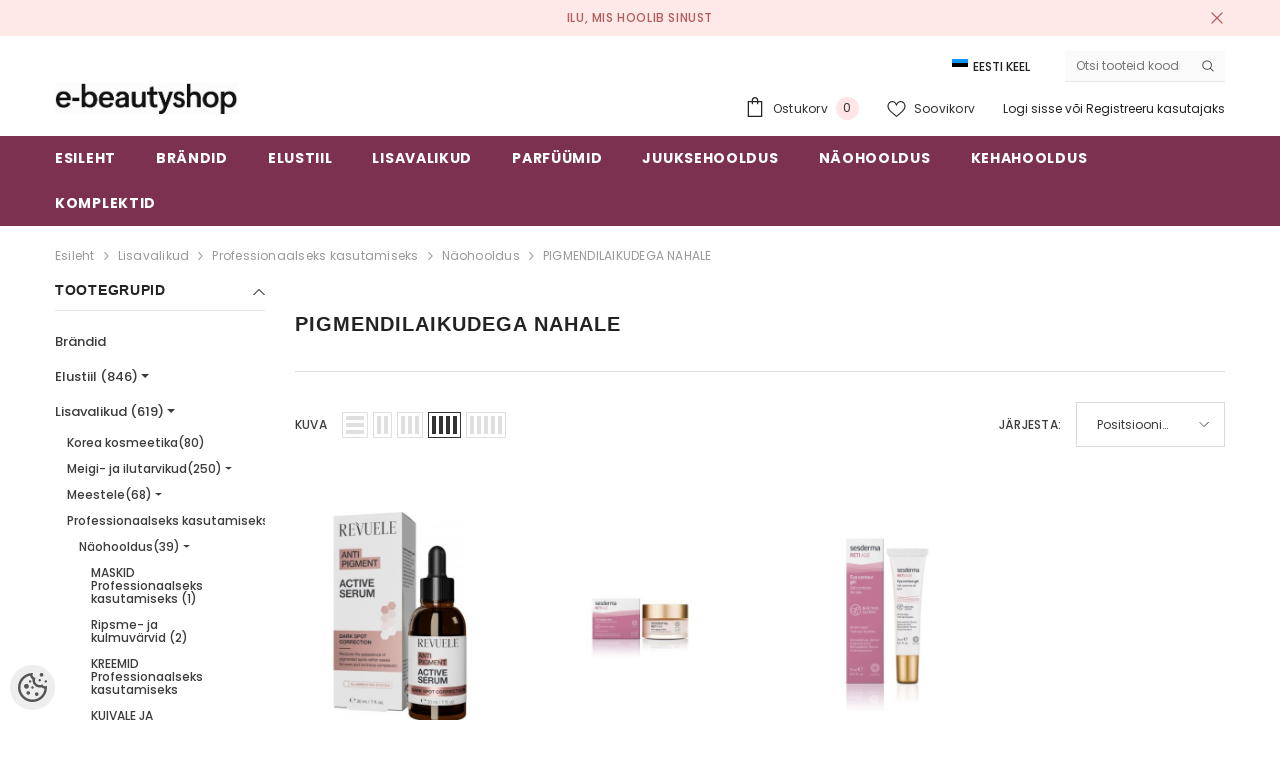

--- FILE ---
content_type: text/html; charset=UTF-8
request_url: https://www.e-beautyshop.ee/et/c/pigmendilaikudega-nahale
body_size: 46414
content:
<!-- START TEMPLATE: page/2columns_left.tpl.php --><!DOCTYPE html>
<!--[if IE 7]>                  <html class="ie7 no-js"  dir="ltr" lang="et">     <![endif]-->
<!--[if lte IE 8]>              <html class="ie8 no-js"  dir="ltr" lang="et">    <![endif]-->
<!--[if (gte IE 9)|!(IE)]><!-->
<html class="not-ie no-js" dir="ltr" lang="et">
<!--<![endif]-->
<head>
	<!-- START TEMPLATE: page/common/head.tpl.php --><title>PIGMENDILAIKUDEGA NAHALE @ Beautyshop</title>
<meta charset="utf-8">
<meta name="keywords" content="parfüümid, juuksehooldus, kreemid, ripsmetušid, ripsmetušš, Hugo Boss, apteekitooted" />
<meta name="description" content="PIGMENDILAIKUDEGA NAHALE Parimad hinnad" />
<meta name="author" content="e-beautyshop" />
<meta name="generator" content="ShopRoller.com" />
<meta name="csrf-token" content="C7AelggRcwj0wVDITV6sYVZvm8MS9TPpGrDjMHLU" />

<meta property="og:type" content="website" />
<meta property="og:title" content="PIGMENDILAIKUDEGA NAHALE" />
<meta property="og:image" content="https://www.e-beautyshop.ee/media/beautyshop/beautyshop.jpg" />
<meta property="og:url" content="https://www.e-beautyshop.ee/et/c/pigmendilaikudega-nahale" />
<meta property="og:site_name" content="e-beautyshop" />
<meta property="og:description" content="PIGMENDILAIKUDEGA NAHALE Parimad hinnad" />

<base href="https://www.e-beautyshop.ee/et/" />
<meta name="viewport" content="width=device-width, initial-scale=1.0" />



<link rel="preconnect" href="https://fonts.googleapis.com">
<link rel="preconnect" href="https://fonts.gstatic.com" crossorigin>
<link href="https://fonts.googleapis.com/css2?family=Poppins:wght@100;200;300;400;500;700;800&display=swap" rel="stylesheet">


<link rel="stylesheet" href="https://www.e-beautyshop.ee/skin/ella-2/css/all-2922.css">
<link href="https://cdn.shoproller.com/assets/fontawesome-pro-5.6.3/css/all.min.css" rel="stylesheet">


<script type="text/javascript" src="https://www.e-beautyshop.ee/skin/ella-2/js/all-2922.js"></script>


<style id="tk-theme-configurator-css" type="text/css">
body { background-image:url(transparent); }
body { background-color:#ffffff; }
#content { font-family:Arial,Helvetica,sans-serif; }
#content, .product-info .description, .product-info #wishlist-links a, .product-info .product-attributes-wrap { font-size:12px; }
#content { color:#333333; }
h1,h2,h3,h4,h5,h6,.box .box-heading span { font-family:Arial,Helvetica,sans-serif; }
h1,h2,h3,h4,h5,h6 { color:#444444; }
#menu,#menu > ul > li > div { background-color:#444444; }
#menu > ul > li > a,#menu > ul > li > div > ul > li > a { color:#FFFFFF; }
#menu > ul > li:hover > a { background-color:#F15A23; }
#menu > ul > li:hover > a,#menu > ul > li ul > li > a:hover { color:#FFFFFF; }
#menu > ul > li > a { font-size:13px; }
#menu > ul > li ul > li > a { font-size:13px; }
.box .box-heading span { color:#333333; }
.box .box-heading { font-size:16px; }
.box .box-heading { border-color:#EEEEEE; }
.box .box-heading span { border-color:#F15A23; }
.box-category > ul > li > a, .box-category > ul > li > ul > li a { color:#333333; }
.box-category a:hover { background-color:#F9F9F9; }
.box-category > ul > li > a, .box-content.filter label { font-size:12px; }
.box-category > ul > li > ul > li a { font-size:12px; }
a.button, input.button, button.button, .box-product > div .cart a.button, .box-product > div .cart input.button, .product-grid > div 
											.cart a.button, .product-grid > div .cart input.button, .product-list > div .cart a.button, 
											.product-list > div .cart input.button, .button.gray,
											.button-secondary{ background-color:#eee; }
a.button, input.button, button.button, .box-product > div .cart a.button, .box-product > div .cart input.button, .product-grid > div 
											.cart a.button, .product-grid > div .cart input.button, .product-list > div .cart a.button, 
											.product-list > div .cart input.button, .button.gray,
											.button-secondary { color:#555; }
a.button:hover, input.button:hover, button.button:hover, .box-product > div .cart a.button:hover, .box-product > div .cart input.button:hover, 
											.product-grid > div .cart a.button:hover, .product-grid > div .cart input.button:hover, 
											.product-list > div .cart a.button:hover, .product-list > div .cart input.button:hover,
											.button-secondary:hover { background-color:#F15A23; }
a.button:hover, input.button:hover, button.button:hover, .box-product > div .cart a.button:hover, .box-product > div .cart input.button:hover, 
											.product-grid > div .cart a.button:hover, .product-grid > div .cart input.button:hover, 
											.product-list > div .cart a.button:hover, .product-list > div .cart input.button:hover,
											.button-secondary:hover { color:#ffffff; }
.button, input.button, button.button, .box-product > div .cart a.button, .box-product > div .cart input.button, .product-grid > div 
											.cart a.button, .product-grid > div .cart input.button, .product-list > div .cart a.button, 
											.product-list > div .cart input.button, .button.gray,
											.button-secondary:hover { font-size:12px; }
#button-cart, .button-primary { background-color:#F15A23; }
#button-cart, .button-primary { color:#ffffff; }
#button-cart:hover, .button-primary:hover { background-color:#444444; }
#button-cart:hover, .button-primary:hover { color:#ffffff; }
.product-list .price, .product-grid .price, .box-product .price-old, .box-product .price { color:#F15A23; }
.product-grid .price-new, .box-product .price-new, .product-list .price-new { color:#F15A23; }
.product-list .price-old, .product-grid .price-old, .box-product .price-old { color:#F00; }
.product-list .price, .product-grid .price, .product-list .price-old, .product-grid .price-old, .box-product .price-old, .box-product .price, .box-product .price-new   { font-size:14px; }
.product-info .price-tag { color:#ffffff; }
.product-info .price-old { color:#F00; }
.product-info .price-old { font-size:18px; }
.product-info .price-tag { background-color:#F15A23; }
.product-info .price { color:#F15A23; }
.pagination .links a { background-color:#ffffff; }
.pagination .links a { color:#a3a3a3; }
.pagination .links a { border-color:#eeeeee; }
.pagination .links a:hover { background-color:#ffffff; }
.pagination .links a:hover { color:#F15A23; }
.pagination .links a:hover { border-color:#cccccc; }
.pagination .links b { background-color:#F15A23; }
.pagination .links b { color:#ffffff; }
.pagination .links b { border-color:#F15A23; }
#header #cart .heading h4 { background-color:#F15A23; }
#header #cart .heading #cart-total, #header #welcome a, #language, #currency, #header .links { color:#333; }
#footer { background-color:#333333; }
#footer h3 { color:#acacac; }
#footer .column a { color:#999999; }
#footer .column a:hover { color:#ffffff; }
#powered { color:#999999; }
#sr-cookie-policy { background-color:#bcbbbb; }
#sr-cookie-policy, #sr-cookie-policy a { color:#ffffff; }
#sr-cookie-policy button { background-color:; }
#sr-cookie-policy button { color:; }
#sr-cookie-policy button:hover { background-color:; }
#sr-cookie-policy button:hover { color:; }
#sr-cookie-policy button { font-size:px; }
</style>
<style id="tk-custom-css" type="text/css">
.product-card-media .image-adapt img {
    object-fit: contain;
}
.article-label-1 { background-image:url('https://www.e-beautyshop.ee/media/beautyshop'); background-position:left top; }
.article-label-2 { background-image:url('https://www.e-beautyshop.ee/media/beautyshop'); background-position:left top; }
.article-label-3 { background-image:url('https://www.e-beautyshop.ee/media/beautyshop/proff3.jpg'); background-position:left top; }
.article-label-4 { background-image:url('https://www.e-beautyshop.ee/media/beautyshop/hüüumärk.jpg'); background-position:left top; }
</style>


<script type="text/javascript">
if(!Roller) var Roller = {};
Roller.config = new Array();
Roller.config['base_url'] = 'https://www.e-beautyshop.ee/et/';
Roller.config['base_path'] = '/';
Roller.config['cart/addtocart/after_action'] = '1';
Roller.config['skin_url'] = 'https://www.e-beautyshop.ee/skin/ella-2/';
Roller.config['translate-fill_required_fields'] = 'Palun täida kõik kohustuslikud väljad';
Roller.t = {"form_error_fill_required_fields":"Palun t\u00e4ida k\u00f5ik kohustuslikud v\u00e4ljad","cart_error_no_items_selected":"Vali tooted!"}
</script>


                                

<!-- START TEMPLATE: shared/google_analytics_tracking.tpl.php -->            <!-- Global Site Tag (gtag.js) - Google Analytics -->
        <script type="text/javascript">
            window.dataLayer = window.dataLayer || [];
            function gtag(){dataLayer.push(arguments);}
            gtag('consent', 'default', {
                'ad_user_data': 'denied',
                'ad_personalization': 'denied',
                'ad_storage': 'denied',
                'analytics_storage': 'denied',
                'wait_for_update': 500,
              });
            gtag('js', new Date());

            gtag('config', 'G-HSTN6PDRWC' );
        </script>
        <script type="text/javascript" async src="https://www.googletagmanager.com/gtag/js?id=G-HSTN6PDRWC"></script>
        <script>
        /*
         *   Called when consent changes. Assumes that consent object contains keys which
         *   directly correspond to Google consent types.
         */
        const googleUserConsentListener = function() {
            let consent = this.options;
            gtag('consent', 'update', {
                'ad_user_data': consent.marketing,
                'ad_personalization': consent.marketing,
                'ad_storage': consent.marketing,
                'analytics_storage': consent.analytics
            });
        };

        $('document').ready(function(){
            Roller.Events.on('onUserConsent', googleUserConsentListener);
        });
    </script>
    <!-- Global Site Tag (gtag.js) - Google Analytics Events -->
    
    <!-- Global Site Tag (gtag.js) - Google Analytics Event listeners -->
	        <script type="text/javascript">
            let currency = "eur".toUpperCase();
            let shop = "";

            $(document).bind('sr:cart.changed', function(event, options) {
                let categories = [];
                //if product qty is positive then add
                if (!options || options.quantity_added_to_cart <= 0)
                {
                    //no track remove_from_cart
                    return;
                }

                //take product first category path(taxonomy)
                if (options.product_categories.length > 0)
                {
                    let category_parts = options.product_categories[0].split(" > ")
                    if (category_parts.length > 0) {
                        categories = categories.concat(category_parts);
                    }
                }
                gtag('event', 'add_to_cart', {
                    currency: currency,
                    value: options.product_price * options.quantity_added_to_cart,
                    items: [
                        {
                            item_id: options.product_sku,
                            item_name: options.product_title,
                            affiliation: shop,
                            item_brand: options.product_brand,
                            item_category: categories[0],
                            item_category2: categories[1],
                            item_category3: categories[2],
                            item_category4: categories[3],
                            item_category5: categories[4],
                            price: options.product_price,
                            quantity: options.quantity_added_to_cart
                        }
                    ]
                })
            })
        </script>
	<!-- END TEMPLATE: shared/google_analytics_tracking.tpl.php -->



<!-- START TEMPLATE: components/configurator-new.tpl.php --><!-- Konfiguraator -->



<style>
.configurator-sr-button svg{
	width: 24px;
	height: 24px;
	stroke: none;	
}
	
.configurator-sr-button.close-conf-button {
	top: -5px;
	right: 120px;
	position: absolute;
	opacity:0;
	visibility:hidden;	
}
.configurator-sr-button.admin-conf-button{
	top: -5px;
	right: 60px;
	position: absolute;
	opacity:0;
	visibility:hidden;
}	

	.conf-sr-inner .slick-arrow.slick-prev, .conf-sr-inner .slick-arrow.slick-next{
		display:none !important;
	}
	

#main-color-1-picker {
    padding: 0px;
    line-height: 100%;
    right: 10px;
    top: 8px;
    border: 0;
    cursor: pointer;
}	
	
</style>







		
	






<div id="dynamic-styles-srs-conf">
	
	
	
	

<style>

:root {
	--primary-color-h: 335;
 	--primary-color-s: 43%;
	--primary-color-l: 34%;
  	--primary: hsl(var(--primary-color-h), var( --primary-color-s), calc(var(--primary-color-l) + 0%));
	--primary-darken:  hsl(var(--primary-color-h), var( --primary-color-s), calc(var(--primary-color-l) - 5%));
	--primary-lighten:  hsl(var(--primary-color-h), var( --primary-color-s), calc(var(--primary-color-l) + 40%));
	--rgbColor: rgba(124, 49, 80, 0.4);
	--rgbred: 124;
	--rgbgreen: 49;
	--rgblue: 80	
}
	
.button.button-1{
    background-color: var(--primary);
	border-color: var(--primary);
}
	

.button.button-1:hover {
    background-color: #ffffff;
    border-color: var(--primary);
    color: var(--primary);
}	
	
.product-card .card-action .button {
    background: #ffffff;
    border-color: var(--primary);
    color: var(--primary);	
}
	
.product-card .card-product__group .card-product__group-item svg {
	fill: var(--primary);
}	
	
.product-card .card-product__group .card-icon.wishlist-added {
    background: var(--primary);
}	

.product-card .card-action .button:hover {
    background: var(--primary);
    color: #ffffff;
}
	
	
.header-bottom {
   background: var(--primary);
}
	
.button.button-2 {
    border-color: var(--primary);
    color: var(--primary);	
}	
	
.productView-tab .nav-tabs .nav-link.active {
    color: var(--primary);
    background-color: #fff;
    border-color: var(--primary);
}	
	
	.productView-tab .nav-tabs .nav-item .nav-link::after{
		background: var(--primary);	
	}	

.button.button-2:hover {
    background-color: var(--primary);
    border-color: var(--primary);
}	
	
	
	
.itemside a.title:hover {
    color: var(--primary);
}	
	
.btn-light:not(:disabled):not(.disabled):active, .btn-light:not(:disabled):not(.disabled).active, .show > .btn-light.dropdown-toggle {
    color: #212529;
    background-color: var(--primary-lighten);
    border-color: var(--primary);
}	
	
.search-header {
	border: 2px solid var(--primary);
}
	
.section-footer ul a:hover, a:hover, .navbar-main .nav-link:hover, .dropdown-large a:hover, .list-menu a:hover, .btn-light.active i,[class*=card-product] a.title:hover, .nav-home-aside .menu-category a:hover {
	color: var(--primary);
}	

.dropdown-item.active, .dropdown-item:active {
	background-color: var(--primary);
}	
	
.custom-control-input:checked ~ .custom-control-label::before {
	border-color: var(--primary);
	background-color: var(--primary);
}	
	
.hover-border-primary:hover, .gallery-wrap .thumbs-wrap .item-thumb:hover {
	border-color: var(--primary) !important;
}	
	
.btn-primary:not(:disabled):not(.disabled):active, .btn-primary:not(:disabled):not(.disabled).active, .show > .btn-primary.dropdown-toggle {
    color: #fff;
    background-color: var(--primary-darken);
    border-color: var(--primary-darken);
}		
	
.form-control:focus {
    border-color: var(--primary);
    outline: 0;
	box-shadow: 0 0 0 0.2rem rgb(var(--rgbred) var(--rgbgreen) var(--rgblue) / 25%);
}	
	
.bg-light {
    background-color: rgb(var(--rgbred) var(--rgbgreen) var(--rgblue) / 25%) !important;
}	
	
.btn-primary:focus, .btn-primary.focus {
    box-shadow: 0 0 0 0.2rem rgb(var(--rgbred) var(--rgbgreen) var(--rgblue) / 50%) !important;
}	

.btn-link:hover{
	 color: var(--primary);
}
	
	
#searchMobileOpen.btn-light i, #openMobileCategories.btn-light i{
	color: #fff !important;
}	


	

	
</style>	
</div>	


	




<script>
	function HEXtoHSL(hex) {
		hex = hex.replace(/#/g, '');
		if (hex.length === 3) {
			hex = hex.split('').map(function (hex) {
				return hex + hex;
			}).join('');
		}
		var result = /^([a-f\d]{2})([a-f\d]{2})([a-f\d]{2})[\da-z]{0,0}$/i.exec(hex);
		if (!result) {
			return null;
		}
		var r = parseInt(result[1], 16);
		var g = parseInt(result[2], 16);
		var b = parseInt(result[3], 16);
		r /= 255, g /= 255, b /= 255;
		var max = Math.max(r, g, b),
			min = Math.min(r, g, b);
		var h, s, l = (max + min) / 2;
		if (max == min) {
			h = s = 0;
		} else {
			var d = max - min;
			s = l > 0.5 ? d / (2 - max - min) : d / (max + min);
			switch (max) {
			case r:
				h = (g - b) / d + (g < b ? 6 : 0);
				break;
			case g:
				h = (b - r) / d + 2;
				break;
			case b:
				h = (r - g) / d + 4;
				break;
			}
			h /= 6;
		}
		s = s * 100;
		s = Math.round(s);
		l = l * 100;
		l = Math.round(l);
		h = Math.round(360 * h);

		return {
			h: h,
			s: s,
			l: l
		};
	}	
</script>	




<!-- END TEMPLATE: components/configurator-new.tpl.php --><!-- END TEMPLATE: page/common/head.tpl.php --></head>

<body class="browser-chrome browser-chrome-131.0.0.0 tk-language-et_EE page-template-page-2columns_left content-template-content-category tk-category-page tk-category-page-211 tk-category-page-pigmendilaikudega-nahale">

<div id="fb-root"></div>
<script type="text/plain" data-category="analytics" async defer crossorigin="anonymous" src="https://connect.facebook.net/et_EE/sdk.js#xfbml=1&version=v11.0&appId=386731248061277&autoLogAppEvents=1"></script>
<!-- START TEMPLATE: shared/site_segments.tpl.php --><!-- END TEMPLATE: shared/site_segments.tpl.php --><!-- START TEMPLATE: page/common/after_body_start.tpl.php --><!-- END TEMPLATE: page/common/after_body_start.tpl.php --><!-- START TEMPLATE: shared/body_start.tpl.php --><!-- END TEMPLATE: shared/body_start.tpl.php -->


<!-- START TEMPLATE: sections/header-1.tpl.php --><!-- START TEMPLATE: components/topbar-announcement.tpl.php -->
<section class="topbar-announcement-slot slot-default  ">
    <div class="slot-html-content" data-sra-edit-section="{&quot;id&quot;:&quot;topbar-announcement&quot;,&quot;title&quot;:&quot;Add content&quot;,&quot;status&quot;:&quot;published&quot;,&quot;data_fields&quot;:[{&quot;id&quot;:&quot;html_content&quot;,&quot;type&quot;:&quot;html&quot;,&quot;title&quot;:&quot;Content&quot;,&quot;default&quot;:&quot;MID-SEASON SALE UP TO 70% OFF. &lt;a href=\&quot;#\&quot; title=\&quot;Shop Now\&quot;&gt;SHOP NOW&lt;\/a&gt;&quot;}],&quot;data&quot;:{&quot;html_content&quot;:&quot;&lt;p&gt;Ilu, mis hoolib sinust&lt;\/p&gt;&quot;},&quot;is_visible&quot;:true}">
                    <div class="announcement-bar">
                <div class="container container-1170">
                    <div class="row">
                        <div class="announcement-bar__message text-center uppercase" style="opacity: 1;">
                            <div class="message">
                                <p>Ilu, mis hoolib sinust</p>                            </div>
                            <a href="#" class="announcement-close clearfix" data-close-announcement="" title="Close">
                                <!-- START TEMPLATE: components/svg-icons-ella.tpl.php -->














<svg xmlns="http://www.w3.org/2000/svg" viewBox="0 0 48 48">
	<path d="M 38.982422 6.9707031 A 2.0002 2.0002 0 0 0 37.585938 7.5859375 L 24 21.171875 L 10.414062 7.5859375 A 2.0002 2.0002 0 0 0 8.9785156 6.9804688 A 2.0002 2.0002 0 0 0 7.5859375 10.414062 L 21.171875 24 L 7.5859375 37.585938 A 2.0002 2.0002 0 1 0 10.414062 40.414062 L 24 26.828125 L 37.585938 40.414062 A 2.0002 2.0002 0 1 0 40.414062 37.585938 L 26.828125 24 L 40.414062 10.414062 A 2.0002 2.0002 0 0 0 38.982422 6.9707031 z"></path>
</svg>
 






















<!-- END TEMPLATE: components/svg-icons-ella.tpl.php -->                            </a>
                        </div>
                    </div>
                </div>
            </div>
            </div>
</section>
<!-- END TEMPLATE: components/topbar-announcement.tpl.php -->	
<header class="header header-default animate" data-header-sticky>
	<div class="header-top">
		<div class="container container-1170">
			<div class="header-top--wrapper clearfix">
										<div class="header-top--left header__logo text-left clearfix">
						<div class="header__heading">
							<a href="https://www.e-beautyshop.ee/et/home" class="header__heading-link focus-inset">
																	<img src="https://www.e-beautyshop.ee/media/beautyshop/beautyshop.jpg" alt="e-beautyshop" />
															</a>
						</div>
					</div>
					<div class="header-top--right header__icons text-right clearfix">	
						<div class="header-top-right-group">             
														<div class="customer-service-text">
								<!-- START TEMPLATE: components/customer-support-block.tpl.php -->
<section class="slot-default  no-content-style-slot">
	<div class="slot-html-content" data-sra-edit-section="{&quot;id&quot;:&quot;header-customer-service&quot;,&quot;title&quot;:&quot;Customer support&quot;,&quot;data_fields&quot;:[{&quot;id&quot;:&quot;customer-support-title&quot;,&quot;type&quot;:&quot;text&quot;,&quot;title&quot;:&quot;Pealkiri&quot;,&quot;default&quot;:&quot;Klienditeenindus&quot;},{&quot;id&quot;:&quot;customer-support-number&quot;,&quot;type&quot;:&quot;text&quot;,&quot;title&quot;:&quot;Telefon&quot;,&quot;default&quot;:&quot;60593800-ELLA&quot;}],&quot;data&quot;:{&quot;customer-support-title&quot;:&quot;Klienditeenindus&quot;,&quot;customer-support-number&quot;:&quot;info@e-beautyshop.ee  E-R 10.00-16.00&quot;},&quot;status&quot;:&quot;draft&quot;,&quot;is_visible&quot;:false}">	
			
						
			</div>	
</section>	
<!-- END TEMPLATE: components/customer-support-block.tpl.php -->							</div>
														<!-- START TEMPLATE: components/ella-language-1.tpl.php --><div class="header-language_currency">
   
	<div class="halo-language" data-dropdown-toggle>
      
	        <div class="disclosure">
         <button type="button" class="disclosure__button dropdown-toggle" aria-controls="HeaderLanguageList" >
         <span class="icon flag-icon-ee">
		 <img src="https://www.e-beautyshop.ee/skin/ella-2/../base2/flag-icon-css-3.4.x/flags/4x3/ee.svg"></span>
         <span class="text text-language">Eesti keel</span>
         </button>	
      </div>
      
			   <div class="dropdown-language halo-dropdown">
         <div class="div">
            <div class="no-js-hidden">
               <div class="disclosure">
                  <ul id="HeaderLanguageList"  class="disclosure__list list-unstyled custom-scrollbar">
                                                                                                         <li class="disclosure__item" tabindex="-1">
                        <a class="link link--text disclosure__link  focus-inset" href="https://www.e-beautyshop.ee/ru" hreflang="ru" lang="ru" data-value="ru">
                        <span class="icon flag-icon-ru"><img src="https://www.e-beautyshop.ee/skin/ella-2/../base2/flag-icon-css-3.4.x/flags/4x3/ru.svg"></span>
                        <span class="text">Vene keel</span>
                        </a>
                     </li>
                                                                                    <li class="disclosure__item" tabindex="-1">
                        <a class="link link--text disclosure__link  focus-inset" href="https://www.e-beautyshop.ee/en" hreflang="gb" lang="gb" data-value="gb">
                        <span class="icon flag-icon-gb"><img src="https://www.e-beautyshop.ee/skin/ella-2/../base2/flag-icon-css-3.4.x/flags/4x3/gb.svg"></span>
                        <span class="text">Inglise</span>
                        </a>
                     </li>
                                                                                    <li class="disclosure__item" tabindex="-1">
                        <a class="link link--text disclosure__link  focus-inset" href="https://www.e-beautyshop.ee/fi" hreflang="fi" lang="fi" data-value="fi">
                        <span class="icon flag-icon-fi"><img src="https://www.e-beautyshop.ee/skin/ella-2/../base2/flag-icon-css-3.4.x/flags/4x3/fi.svg"></span>
                        <span class="text">soome</span>
                        </a>
                     </li>
                                                                                    <li class="disclosure__item" tabindex="-1">
                        <a class="link link--text disclosure__link  focus-inset" href="https://www.e-beautyshop.ee/lt" hreflang="lt" lang="lt" data-value="lt">
                        <span class="icon flag-icon-lt"><img src="https://www.e-beautyshop.ee/skin/ella-2/../base2/flag-icon-css-3.4.x/flags/4x3/lt.svg"></span>
                        <span class="text">Leedu</span>
                        </a>
                     </li>
                                                                                    <li class="disclosure__item" tabindex="-1">
                        <a class="link link--text disclosure__link  focus-inset" href="https://www.e-beautyshop.ee/lv" hreflang="lv" lang="lv" data-value="lv">
                        <span class="icon flag-icon-lv"><img src="https://www.e-beautyshop.ee/skin/ella-2/../base2/flag-icon-css-3.4.x/flags/4x3/lv.svg"></span>
                        <span class="text">Läti</span>
                        </a>
                     </li>
                                                            </ul>
               </div>
            </div>
         </div>
      </div>
	   
   </div>
	
</div>

<!-- END TEMPLATE: components/ella-language-1.tpl.php -->		
														<!-- START TEMPLATE: components/search-form-header.tpl.php -->
<div class="header-search">
	<div class="header-search__form">
	<form action="https://www.e-beautyshop.ee/et/search" method="get" class="search-bar" role="search">
		
						<input type="hidden" name="page" value="1" />
				
	   <input type="search" name="q" value="" placeholder="Otsi tooteid koodi või nime järgi..." class="enterkey autoclear input-group-field header-search__input" autocomplete="off" />
	   <button type="submit" class="button icon-search button-search">
		  <svg data-icon="search" viewBox="0 0 512 512" width="100%" height="100%">
			 <path d="M495,466.2L377.2,348.4c29.2-35.6,46.8-81.2,46.8-130.9C424,103.5,331.5,11,217.5,11C103.4,11,11,103.5,11,217.5   S103.4,424,217.5,424c49.7,0,95.2-17.5,130.8-46.7L466.1,495c8,8,20.9,8,28.9,0C503,487.1,503,474.1,495,466.2z M217.5,382.9   C126.2,382.9,52,308.7,52,217.5S126.2,52,217.5,52C308.7,52,383,126.3,383,217.5S308.7,382.9,217.5,382.9z"></path>
		  </svg>
	   </button>
	</form>
	</div>
</div>

<!-- END TEMPLATE: components/search-form-header.tpl.php -->						</div>			
						<div class="free-shipping-text uppercase">
							<!-- START TEMPLATE: components/text-only-slot.tpl.php -->
<section class="slot-default  no-content-style-slot">
	<div class="slot-html-content" data-sra-edit-section="{&quot;id&quot;:&quot;header-free-transport&quot;,&quot;title&quot;:&quot;Add content&quot;,&quot;data_fields&quot;:[{&quot;id&quot;:&quot;html_content&quot;,&quot;type&quot;:&quot;text&quot;,&quot;title&quot;:&quot;Content&quot;,&quot;default&quot;:&quot;Free shipping on all orders. No minimum purchase&quot;}],&quot;data&quot;:{&quot;html_content&quot;:&quot;Free shipping on all orders. No minimum purchase&quot;},&quot;is_visible&quot;:false}">	
				
						
			</div>	
</section>	
<!-- END TEMPLATE: components/text-only-slot.tpl.php -->                        </div>
						<!-- START TEMPLATE: components/header-icon-set.tpl.php -->

<div class="header__iconItem header__group">
	
	<a href="javascript:void(0)" class="header__icon header__icon--cart link link-underline focus-inset" id="cart-icon-bubble" data-open-cart-sidebar="">
		<!-- START TEMPLATE: components/svg-icons-ella.tpl.php -->

<svg viewBox="0 0 30 30" class="icon icon-cart" enable-background="new 0 0 30 30">
   <g>
      <g>
         <path d="M20,6V5c0-2.761-2.239-5-5-5s-5,2.239-5,5v1H4v24h22V6H20z M12,5c0-1.657,1.343-3,3-3s3,1.343,3,3v1h-6V5z M24,28H6V8h4v3    h2V8h6v3h2V8h4V28z"></path>
      </g>
   </g>
</svg>













 






















<!-- END TEMPLATE: components/svg-icons-ella.tpl.php -->		<span class="text">Ostukorv</span>
		<div class="cart-count-bubble">
			<span class="text-count" aria-hidden="true" data-cart-count="">
				<div class="ajax-update-minicart-counter-count-mobile">
											0
									</div>
			</span>
		</div>
	</a>
	
	
			
		<a href="https://www.e-beautyshop.ee/et/account/wishlist" class="header__icon header__icon--wishlist link link-underline focus-inset">
			<!-- START TEMPLATE: components/svg-icons-ella.tpl.php -->












	<svg viewBox="0 0 512 512" class="icon icon-wishlist">
	   <g>
		  <g>
			 <path d="M474.644,74.27C449.391,45.616,414.358,29.836,376,29.836c-53.948,0-88.103,32.22-107.255,59.25
				c-4.969,7.014-9.196,14.047-12.745,20.665c-3.549-6.618-7.775-13.651-12.745-20.665c-19.152-27.03-53.307-59.25-107.255-59.25
				c-38.358,0-73.391,15.781-98.645,44.435C13.267,101.605,0,138.213,0,177.351c0,42.603,16.633,82.228,52.345,124.7
				c31.917,37.96,77.834,77.088,131.005,122.397c19.813,16.884,40.302,34.344,62.115,53.429l0.655,0.574
				c2.828,2.476,6.354,3.713,9.88,3.713s7.052-1.238,9.88-3.713l0.655-0.574c21.813-19.085,42.302-36.544,62.118-53.431
				c53.168-45.306,99.085-84.434,131.002-122.395C495.367,259.578,512,219.954,512,177.351
				C512,138.213,498.733,101.605,474.644,74.27z M309.193,401.614c-17.08,14.554-34.658,29.533-53.193,45.646
				c-18.534-16.111-36.113-31.091-53.196-45.648C98.745,312.939,30,254.358,30,177.351c0-31.83,10.605-61.394,29.862-83.245
				C79.34,72.007,106.379,59.836,136,59.836c41.129,0,67.716,25.338,82.776,46.594c13.509,19.064,20.558,38.282,22.962,45.659
				c2.011,6.175,7.768,10.354,14.262,10.354c6.494,0,12.251-4.179,14.262-10.354c2.404-7.377,9.453-26.595,22.962-45.66
				c15.06-21.255,41.647-46.593,82.776-46.593c29.621,0,56.66,12.171,76.137,34.27C471.395,115.957,482,145.521,482,177.351
				C482,254.358,413.255,312.939,309.193,401.614z"></path>
		  </g>
	   </g>
	</svg>


 






















<!-- END TEMPLATE: components/svg-icons-ella.tpl.php -->			<span class="text"> Soovikorv</span>
		</a>
		
	
	
			
		<div class="customer-links">
		<a class="header__link--account link-underline" id="customer_login_link" href="#" data-open-auth-sidebar="">
			<span class="text">Logi sisse</span>
		</a>
		<span class="or-text">või</span>
		<a class="header__link--account link-underline" id="customer_register_link" href="https://www.e-beautyshop.ee/et/account/register">
			<span class="text">Registreeru kasutajaks</span>
		</a>	
		</div>
			
	
	
</div><!-- END TEMPLATE: components/header-icon-set.tpl.php -->					</div>	
			</div>
		</div>
	</div>
	<div class="header-bottom">
		<!-- START TEMPLATE: sections/ella-main-menu.tpl.php --><div class="main-menu">
	<div class="header-bottom--wrapper">
		<div class="header-log-fixed">
			<a href="https://www.e-beautyshop.ee/et/home" class="header__heading-link focus-inset">
									<img src="https://www.e-beautyshop.ee/media/beautyshop/beautyshop.jpg" alt="e-beautyshop" />
							</a>
		</div>	
		
				<div class="container container-1170">
			<nav class="header__inline-menu">
				<ul class="list-menu list-menu--inline text-left">
																<li class="menu-lv-item menu-lv-1 text-left">
							<a class="menu-lv-1__action header__menu-item list-menu__item link focus-inset menu_mobile_link" href="https://www.e-beautyshop.ee/et/home">
								<span class="text header__active-menu-item">Esileht</span>
							</a>
						</li>
										
																<li class="menu-lv-item menu-lv-1 text-left">
							<a class="menu-lv-1__action header__menu-item list-menu__item link focus-inset menu_mobile_link" href="https://www.e-beautyshop.ee/et/brands">
								<span class="text header__active-menu-item">Brändid</span>
							</a>
						</li>
										
																<li class="menu-lv-item menu-lv-1 text-left has-megamenu dropdown block_layout--custom_width">
							<a class="menu-lv-1__action header__menu-item list-menu__item link focus-inset menu_mobile_link" href="https://www.e-beautyshop.ee/et/c/elustiil">
								<span class="text header__active-menu-item">Elustiil</span>
							</a>
							<!-- START TEMPLATE: components/megamenu-dropdown-1.tpl.php -->


<div class="menu-dropdown custom-scrollbar megamenu_style_2 custom-product">
	<div class="container container-1170">
		<div class="menu-dropdown__wrapper">
			
			<div class="row">
				
				<div class="col-12 col-lg-8">
					<div class="row">
						
																																																									<div class="site-nav dropdown col-12 col-lg-4 submenu-area-3">
									<div class="site-nav-list">
										<a href="https://www.e-beautyshop.ee/et/c/kodu" class="site-nav-title uppercase">
											<span class="text">Kodu</span>
										</a>
																				<div class="site-nav-sub">
										<ul class="list-unstyled">
																							<li class="site-nav-item text-left">
													<a href="https://www.e-beautyshop.ee/et/c/autokeemia" class="site-nav-link link link-underline" aria-current="page"><span class="text"><span class="text">autokeemia</span></span></a>
												</li>
																							<li class="site-nav-item text-left">
													<a href="https://www.e-beautyshop.ee/et/c/kuunlad" class="site-nav-link link link-underline" aria-current="page"><span class="text"><span class="text">küünlad</span></span></a>
												</li>
																							<li class="site-nav-item text-left">
													<a href="https://www.e-beautyshop.ee/et/c/kodukeemia" class="site-nav-link link link-underline" aria-current="page"><span class="text"><span class="text">Kodukeemia</span></span></a>
												</li>
																					</ul>
										</div>
																			</div>	
								</div>
																																																									<div class="site-nav dropdown col-12 col-lg-4 submenu-area-6">
									<div class="site-nav-list">
										<a href="https://www.e-beautyshop.ee/et/c/hobi" class="site-nav-title uppercase">
											<span class="text">Hobi</span>
										</a>
																				<div class="site-nav-sub">
										<ul class="list-unstyled">
																							<li class="site-nav-item text-left">
													<a href="https://www.e-beautyshop.ee/et/c/reisitooted" class="site-nav-link link link-underline" aria-current="page"><span class="text"><span class="text">Reisitooted </span></span></a>
												</li>
																							<li class="site-nav-item text-left">
													<a href="https://www.e-beautyshop.ee/et/c/5d-puzzle" class="site-nav-link link link-underline" aria-current="page"><span class="text"><span class="text">5D Puzzle</span></span></a>
												</li>
																							<li class="site-nav-item text-left">
													<a href="https://www.e-beautyshop.ee/et/c/tikkimine" class="site-nav-link link link-underline" aria-current="page"><span class="text"><span class="text">Tikkimine</span></span></a>
												</li>
																							<li class="site-nav-item text-left">
													<a href="https://www.e-beautyshop.ee/et/c/voimlemistrikoo-balletti-riided-esinemisriided" class="site-nav-link link link-underline" aria-current="page"><span class="text"><span class="text">Võimlemistrikoo, balletti riided, esinemisriided</span></span></a>
												</li>
																							<li class="site-nav-item text-left">
													<a href="https://www.e-beautyshop.ee/et/c/batuudisussid-trampoliinisussid" class="site-nav-link link link-underline" aria-current="page"><span class="text"><span class="text">Batuudisussid, trampoliinisussid</span></span></a>
												</li>
																							<li class="site-nav-item text-left">
													<a href="https://www.e-beautyshop.ee/et/c/pusled" class="site-nav-link link link-underline" aria-current="page"><span class="text"><span class="text">Pusled</span></span></a>
												</li>
																					</ul>
										</div>
																			</div>	
								</div>
																																																<div class="site-nav dropdown col-12 col-lg-4 submenu-area-0">
									<div class="site-nav-list">
										<a href="https://www.e-beautyshop.ee/et/c/erootiline-kosmeetika-ja-parfuumid" class="site-nav-title uppercase">
											<span class="text">Erootiline kosmeetika ja parfüümid</span>
										</a>
																			</div>	
								</div>
																																																									<div class="site-nav dropdown col-12 col-lg-4 submenu-area-21">
									<div class="site-nav-list">
										<a href="https://www.e-beautyshop.ee/et/c/tervis" class="site-nav-title uppercase">
											<span class="text">Tervis</span>
										</a>
																				<div class="site-nav-sub">
										<ul class="list-unstyled">
																							<li class="site-nav-item text-left">
													<a href="https://www.e-beautyshop.ee/et/c/suuhugieen" class="site-nav-link link link-underline" aria-current="page"><span class="text"><span class="text">Suuhügieen</span></span></a>
												</li>
																							<li class="site-nav-item text-left">
													<a href="https://www.e-beautyshop.ee/et/c/hupoallergeensed-tooted" class="site-nav-link link link-underline" aria-current="page"><span class="text"><span class="text">Hüpoallergeensed tooted</span></span></a>
												</li>
																							<li class="site-nav-item text-left">
													<a href="https://www.e-beautyshop.ee/et/c/vegan" class="site-nav-link link link-underline" aria-current="page"><span class="text"><span class="text">Vegan</span></span></a>
												</li>
																							<li class="site-nav-item text-left">
													<a href="https://www.e-beautyshop.ee/et/c/mineraalkosmeetika" class="site-nav-link link link-underline" aria-current="page"><span class="text"><span class="text">Mineraalkosmeetika</span></span></a>
												</li>
																							<li class="site-nav-item text-left">
													<a href="https://www.e-beautyshop.ee/et/c/kaitsemaskid" class="site-nav-link link link-underline" aria-current="page"><span class="text"><span class="text">KAITSEMASKID </span></span></a>
												</li>
																							<li class="site-nav-item text-left">
													<a href="https://www.e-beautyshop.ee/et/c/magusained" class="site-nav-link link link-underline" aria-current="page"><span class="text"><span class="text">Magusained</span></span></a>
												</li>
																							<li class="site-nav-item text-left">
													<a href="https://www.e-beautyshop.ee/et/c/maiustused" class="site-nav-link link link-underline" aria-current="page"><span class="text"><span class="text">Maiustused</span></span></a>
												</li>
																							<li class="site-nav-item text-left">
													<a href="https://www.e-beautyshop.ee/et/c/maiustused-1" class="site-nav-link link link-underline" aria-current="page"><span class="text"><span class="text">Maiustused</span></span></a>
												</li>
																							<li class="site-nav-item text-left">
													<a href="https://www.e-beautyshop.ee/et/c/maitseained" class="site-nav-link link link-underline" aria-current="page"><span class="text"><span class="text">Maitseained</span></span></a>
												</li>
																							<li class="site-nav-item text-left">
													<a href="https://www.e-beautyshop.ee/et/c/soolad" class="site-nav-link link link-underline" aria-current="page"><span class="text"><span class="text">Soolad</span></span></a>
												</li>
																							<li class="site-nav-item text-left">
													<a href="https://www.e-beautyshop.ee/et/c/seemned" class="site-nav-link link link-underline" aria-current="page"><span class="text"><span class="text">Seemned</span></span></a>
												</li>
																							<li class="site-nav-item text-left">
													<a href="https://www.e-beautyshop.ee/et/c/jahud-pulbrid" class="site-nav-link link link-underline" aria-current="page"><span class="text"><span class="text">Jahud, pulbrid</span></span></a>
												</li>
																							<li class="site-nav-item text-left">
													<a href="https://www.e-beautyshop.ee/et/c/tee-kohv" class="site-nav-link link link-underline" aria-current="page"><span class="text"><span class="text">Tee, Kohv</span></span></a>
												</li>
																							<li class="site-nav-item text-left">
													<a href="https://www.e-beautyshop.ee/et/c/olid-aadikad" class="site-nav-link link link-underline" aria-current="page"><span class="text"><span class="text">Õlid, äädikad</span></span></a>
												</li>
																							<li class="site-nav-item text-left">
													<a href="https://www.e-beautyshop.ee/et/c/olid-aadikad-1" class="site-nav-link link link-underline" aria-current="page"><span class="text"><span class="text">Õlid, äädikad</span></span></a>
												</li>
																							<li class="site-nav-item text-left">
													<a href="https://www.e-beautyshop.ee/et/c/kuivatatud-puu-ja-koogiviljad" class="site-nav-link link link-underline" aria-current="page"><span class="text"><span class="text">Kuivatatud puu- ja köögiviljad</span></span></a>
												</li>
																							<li class="site-nav-item text-left">
													<a href="https://www.e-beautyshop.ee/et/c/meestele-2" class="site-nav-link link link-underline" aria-current="page"><span class="text"><span class="text">Meestele</span></span></a>
												</li>
																							<li class="site-nav-item text-left">
													<a href="https://www.e-beautyshop.ee/et/c/laktoosivaba" class="site-nav-link link link-underline" aria-current="page"><span class="text"><span class="text">Laktoosivaba</span></span></a>
												</li>
																							<li class="site-nav-item text-left">
													<a href="https://www.e-beautyshop.ee/et/c/gluteenivaba" class="site-nav-link link link-underline" aria-current="page"><span class="text"><span class="text">gluteenivaba</span></span></a>
												</li>
																							<li class="site-nav-item text-left">
													<a href="https://www.e-beautyshop.ee/et/c/looduskosmeetika" class="site-nav-link link link-underline" aria-current="page"><span class="text"><span class="text">Looduskosmeetika </span></span></a>
												</li>
																							<li class="site-nav-item text-left">
													<a href="https://www.e-beautyshop.ee/et/c/koostis" class="site-nav-link link link-underline" aria-current="page"><span class="text"><span class="text">Koostis</span></span></a>
												</li>
																					</ul>
										</div>
																			</div>	
								</div>
													

						
						</div>
					</div>
				
												<!-- START TEMPLATE: components/feature-product-megamenu.tpl.php --><!-- END TEMPLATE: components/feature-product-megamenu.tpl.php -->						
				
				</div>
				
			</div>
			
		</div>	
	</div>
	
		
<!-- END TEMPLATE: components/megamenu-dropdown-1.tpl.php -->						</li>					
										
																<li class="menu-lv-item menu-lv-1 text-left has-megamenu dropdown block_layout--custom_width">
							<a class="menu-lv-1__action header__menu-item list-menu__item link focus-inset menu_mobile_link" href="https://www.e-beautyshop.ee/et/c/lisavalikud">
								<span class="text header__active-menu-item">Lisavalikud</span>
							</a>
							<!-- START TEMPLATE: components/megamenu-dropdown-1.tpl.php -->


<div class="menu-dropdown custom-scrollbar megamenu_style_2 custom-product">
	<div class="container container-1170">
		<div class="menu-dropdown__wrapper">
			
			<div class="row">
				
				<div class="col-12 col-lg-8">
					<div class="row">
						
																																																<div class="site-nav dropdown col-12 col-lg-4 submenu-area-0">
									<div class="site-nav-list">
										<a href="https://www.e-beautyshop.ee/et/c/korea-kosmeetika" class="site-nav-title uppercase">
											<span class="text">Korea kosmeetika</span>
										</a>
																			</div>	
								</div>
																																																									<div class="site-nav dropdown col-12 col-lg-4 submenu-area-5">
									<div class="site-nav-list">
										<a href="https://www.e-beautyshop.ee/et/c/meigi-ja-ilutarvikud" class="site-nav-title uppercase">
											<span class="text">Meigi- ja ilutarvikud</span>
										</a>
																				<div class="site-nav-sub">
										<ul class="list-unstyled">
																							<li class="site-nav-item text-left">
													<a href="https://www.e-beautyshop.ee/et/c/pesukasnad-ja-svammid-naole-ja-kehale" class="site-nav-link link link-underline" aria-current="page"><span class="text"><span class="text">Pesukäsnad ja -svammid näole ja kehale</span></span></a>
												</li>
																							<li class="site-nav-item text-left">
													<a href="https://www.e-beautyshop.ee/et/c/meigipintslid" class="site-nav-link link link-underline" aria-current="page"><span class="text"><span class="text">Meigipintslid </span></span></a>
												</li>
																							<li class="site-nav-item text-left">
													<a href="https://www.e-beautyshop.ee/et/c/juukseharjad" class="site-nav-link link link-underline" aria-current="page"><span class="text"><span class="text">Juukseharjad</span></span></a>
												</li>
																							<li class="site-nav-item text-left">
													<a href="https://www.e-beautyshop.ee/et/c/elektrilised-ilutarvikud" class="site-nav-link link link-underline" aria-current="page"><span class="text"><span class="text">Elektrilised ilutarvikud</span></span></a>
												</li>
																							<li class="site-nav-item text-left">
													<a href="https://www.e-beautyshop.ee/et/c/aksessuaarid-riided" class="site-nav-link link link-underline" aria-current="page"><span class="text"><span class="text">Aksessuaarid, riided</span></span></a>
												</li>
																					</ul>
										</div>
																			</div>	
								</div>
																																																									<div class="site-nav dropdown col-12 col-lg-4 submenu-area-6">
									<div class="site-nav-list">
										<a href="https://www.e-beautyshop.ee/et/c/meestele-3" class="site-nav-title uppercase">
											<span class="text">Meestele</span>
										</a>
																				<div class="site-nav-sub">
										<ul class="list-unstyled">
																							<li class="site-nav-item text-left">
													<a href="https://www.e-beautyshop.ee/et/c/dusigeelid-meestele" class="site-nav-link link link-underline" aria-current="page"><span class="text"><span class="text">Dušigeelid Meestele</span></span></a>
												</li>
																							<li class="site-nav-item text-left">
													<a href="https://www.e-beautyshop.ee/et/c/juuksehooldus-1" class="site-nav-link link link-underline" aria-current="page"><span class="text"><span class="text">Juuksehooldus</span></span></a>
												</li>
																							<li class="site-nav-item text-left">
													<a href="https://www.e-beautyshop.ee/et/c/raseerimine" class="site-nav-link link link-underline" aria-current="page"><span class="text"><span class="text">Raseerimine </span></span></a>
												</li>
																							<li class="site-nav-item text-left">
													<a href="https://www.e-beautyshop.ee/et/c/naohooldus-1" class="site-nav-link link link-underline" aria-current="page"><span class="text"><span class="text">Näohooldus </span></span></a>
												</li>
																							<li class="site-nav-item text-left">
													<a href="https://www.e-beautyshop.ee/et/category?id=112" class="site-nav-link link link-underline" aria-current="page"><span class="text"><span class="text">Riided</span></span></a>
												</li>
																							<li class="site-nav-item text-left">
													<a href="https://www.e-beautyshop.ee/et/c/habemehooldus-2" class="site-nav-link link link-underline" aria-current="page"><span class="text"><span class="text">Habemehooldus</span></span></a>
												</li>
																					</ul>
										</div>
																			</div>	
								</div>
																																																									<div class="site-nav dropdown col-12 col-lg-4 submenu-area-5">
									<div class="site-nav-list">
										<a href="https://www.e-beautyshop.ee/et/c/professionaalseks-kasutamiseks" class="site-nav-title uppercase">
											<span class="text">Professionaalseks kasutamiseks </span>
										</a>
																				<div class="site-nav-sub">
										<ul class="list-unstyled">
																							<li class="site-nav-item text-left">
													<a href="https://www.e-beautyshop.ee/et/c/naohooldus-3" class="site-nav-link link link-underline" aria-current="page"><span class="text"><span class="text">Näohooldus</span></span></a>
												</li>
																							<li class="site-nav-item text-left">
													<a href="https://www.e-beautyshop.ee/et/c/massaazivahendid" class="site-nav-link link link-underline" aria-current="page"><span class="text"><span class="text">Massaaživahendid</span></span></a>
												</li>
																							<li class="site-nav-item text-left">
													<a href="https://www.e-beautyshop.ee/et/c/juuksehooldus-2" class="site-nav-link link link-underline" aria-current="page"><span class="text"><span class="text">Juuksehooldus </span></span></a>
												</li>
																							<li class="site-nav-item text-left">
													<a href="https://www.e-beautyshop.ee/et/c/kuuned-1" class="site-nav-link link link-underline" aria-current="page"><span class="text"><span class="text">Küüned</span></span></a>
												</li>
																							<li class="site-nav-item text-left">
													<a href="https://www.e-beautyshop.ee/et/c/depilatsioon-1" class="site-nav-link link link-underline" aria-current="page"><span class="text"><span class="text">Depilatsioon </span></span></a>
												</li>
																					</ul>
										</div>
																			</div>	
								</div>
																																																									<div class="site-nav dropdown col-12 col-lg-4 submenu-area-6">
									<div class="site-nav-list">
										<a href="https://www.e-beautyshop.ee/et/c/lastele" class="site-nav-title uppercase">
											<span class="text">Lastele</span>
										</a>
																				<div class="site-nav-sub">
										<ul class="list-unstyled">
																							<li class="site-nav-item text-left">
													<a href="https://www.e-beautyshop.ee/et/c/laste-ratikud" class="site-nav-link link link-underline" aria-current="page"><span class="text"><span class="text">Laste rätikud</span></span></a>
												</li>
																							<li class="site-nav-item text-left">
													<a href="https://www.e-beautyshop.ee/et/c/dusigeelid-ja-seebid-lastele" class="site-nav-link link link-underline" aria-current="page"><span class="text"><span class="text">Dušigeelid ja seebid lastele</span></span></a>
												</li>
																							<li class="site-nav-item text-left">
													<a href="https://www.e-beautyshop.ee/et/c/nahahooldus-lapsele-1" class="site-nav-link link link-underline" aria-current="page"><span class="text"><span class="text">Nahahooldus lapsele</span></span></a>
												</li>
																							<li class="site-nav-item text-left">
													<a href="https://www.e-beautyshop.ee/et/c/laste-dekoratiivkosmeetika" class="site-nav-link link link-underline" aria-current="page"><span class="text"><span class="text">LASTE DEKORATIIVKOSMEETIKA</span></span></a>
												</li>
																							<li class="site-nav-item text-left">
													<a href="https://www.e-beautyshop.ee/et/c/laste-juuksehooldus" class="site-nav-link link link-underline" aria-current="page"><span class="text"><span class="text">Laste juuksehooldus</span></span></a>
												</li>
																							<li class="site-nav-item text-left">
													<a href="https://www.e-beautyshop.ee/et/c/riided-lastele" class="site-nav-link link link-underline" aria-current="page"><span class="text"><span class="text">Riided lastele</span></span></a>
												</li>
																					</ul>
										</div>
																			</div>	
								</div>
													

						
						</div>
					</div>
				
												<!-- START TEMPLATE: components/feature-product-megamenu.tpl.php --><!-- END TEMPLATE: components/feature-product-megamenu.tpl.php -->						
				
				</div>
				
			</div>
			
		</div>	
	</div>
	
		
<!-- END TEMPLATE: components/megamenu-dropdown-1.tpl.php -->						</li>					
										
																<li class="menu-lv-item menu-lv-1 text-left has-megamenu dropdown block_layout--custom_width">
							<a class="menu-lv-1__action header__menu-item list-menu__item link focus-inset menu_mobile_link" href="https://www.e-beautyshop.ee/et/c/parfuumid">
								<span class="text header__active-menu-item">Parfüümid</span>
							</a>
							<!-- START TEMPLATE: components/megamenu-dropdown-1.tpl.php -->


<div class="menu-dropdown custom-scrollbar megamenu_style_2 custom-product">
	<div class="container container-1170">
		<div class="menu-dropdown__wrapper">
			
			<div class="row">
				
				<div class="col-12 col-lg-8">
					<div class="row">
						
																																																<div class="site-nav dropdown col-12 col-lg-4 submenu-area-0">
									<div class="site-nav-list">
										<a href="https://www.e-beautyshop.ee/et/c/naistele" class="site-nav-title uppercase">
											<span class="text">Naistele</span>
										</a>
																			</div>	
								</div>
																																																<div class="site-nav dropdown col-12 col-lg-4 submenu-area-0">
									<div class="site-nav-list">
										<a href="https://www.e-beautyshop.ee/et/c/kahjustatud-pakend" class="site-nav-title uppercase">
											<span class="text">Kahjustatud pakend</span>
										</a>
																			</div>	
								</div>
																																																<div class="site-nav dropdown col-12 col-lg-4 submenu-area-0">
									<div class="site-nav-list">
										<a href="https://www.e-beautyshop.ee/et/c/aegunud" class="site-nav-title uppercase">
											<span class="text">Aegunud </span>
										</a>
																			</div>	
								</div>
																																																<div class="site-nav dropdown col-12 col-lg-4 submenu-area-0">
									<div class="site-nav-list">
										<a href="https://www.e-beautyshop.ee/et/c/meestele-parfuumid" class="site-nav-title uppercase">
											<span class="text">Meestele parfüümid</span>
										</a>
																			</div>	
								</div>
													

						
						</div>
					</div>
				
												<!-- START TEMPLATE: components/feature-product-megamenu.tpl.php --><!-- END TEMPLATE: components/feature-product-megamenu.tpl.php -->						
				
				</div>
				
			</div>
			
		</div>	
	</div>
	
		
<!-- END TEMPLATE: components/megamenu-dropdown-1.tpl.php -->						</li>					
										
																<li class="menu-lv-item menu-lv-1 text-left has-megamenu dropdown block_layout--custom_width">
							<a class="menu-lv-1__action header__menu-item list-menu__item link focus-inset menu_mobile_link" href="https://www.e-beautyshop.ee/et/c/https-www.e-beautyshop.ee-et-c-juuksehooldus">
								<span class="text header__active-menu-item">Juuksehooldus</span>
							</a>
							<!-- START TEMPLATE: components/megamenu-dropdown-1.tpl.php -->


<div class="menu-dropdown custom-scrollbar megamenu_style_2 custom-product">
	<div class="container container-1170">
		<div class="menu-dropdown__wrapper">
			
			<div class="row">
				
				<div class="col-12 col-lg-8">
					<div class="row">
						
																																																									<div class="site-nav dropdown col-12 col-lg-4 submenu-area-1">
									<div class="site-nav-list">
										<a href="https://www.e-beautyshop.ee/et/c/sampoonid" class="site-nav-title uppercase">
											<span class="text">šampoonid</span>
										</a>
																				<div class="site-nav-sub">
										<ul class="list-unstyled">
																							<li class="site-nav-item text-left">
													<a href="https://www.e-beautyshop.ee/et/c/kuivsampoonid" class="site-nav-link link link-underline" aria-current="page"><span class="text"><span class="text">Kuivšampoonid</span></span></a>
												</li>
																					</ul>
										</div>
																			</div>	
								</div>
																																																<div class="site-nav dropdown col-12 col-lg-4 submenu-area-0">
									<div class="site-nav-list">
										<a href="https://www.e-beautyshop.ee/et/c/palsamid" class="site-nav-title uppercase">
											<span class="text">palsamid</span>
										</a>
																			</div>	
								</div>
																																																<div class="site-nav dropdown col-12 col-lg-4 submenu-area-0">
									<div class="site-nav-list">
										<a href="https://www.e-beautyshop.ee/et/c/juuksehooldus-kuni-10-%E2%82%AC" class="site-nav-title uppercase">
											<span class="text">Juuksehooldus kuni 10 €</span>
										</a>
																			</div>	
								</div>
																																																									<div class="site-nav dropdown col-12 col-lg-4 submenu-area-1">
									<div class="site-nav-list">
										<a href="https://www.e-beautyshop.ee/et/c/https-www.e-beautyshop.ee-et-c-juuksemaskid-ja-taastavad-vahendid" class="site-nav-title uppercase">
											<span class="text">Juuksemaskid ja taastavad vahendid</span>
										</a>
																				<div class="site-nav-sub">
										<ul class="list-unstyled">
																							<li class="site-nav-item text-left">
													<a href="https://www.e-beautyshop.ee/et/c/juukseolid-seerumid" class="site-nav-link link link-underline" aria-current="page"><span class="text"><span class="text">Juukseõlid, seerumid</span></span></a>
												</li>
																					</ul>
										</div>
																			</div>	
								</div>
																																																<div class="site-nav dropdown col-12 col-lg-4 submenu-area-0">
									<div class="site-nav-list">
										<a href="https://www.e-beautyshop.ee/et/c/horenevatele-juustele-ohukestele-juustele" class="site-nav-title uppercase">
											<span class="text">Hõrenevatele juustele, Õhukestele juustele</span>
										</a>
																			</div>	
								</div>
																																																<div class="site-nav dropdown col-12 col-lg-4 submenu-area-0">
									<div class="site-nav-list">
										<a href="https://www.e-beautyshop.ee/et/c/kahjustatud-juustele" class="site-nav-title uppercase">
											<span class="text">Kahjustatud juustele</span>
										</a>
																			</div>	
								</div>
																																																									<div class="site-nav dropdown col-12 col-lg-4 submenu-area-1">
									<div class="site-nav-list">
										<a href="https://www.e-beautyshop.ee/et/c/varvitud-juustele" class="site-nav-title uppercase">
											<span class="text">Värvitud juustele</span>
										</a>
																				<div class="site-nav-sub">
										<ul class="list-unstyled">
																							<li class="site-nav-item text-left">
													<a href="https://www.e-beautyshop.ee/et/c/blondidele-juustele" class="site-nav-link link link-underline" aria-current="page"><span class="text"><span class="text">Blondidele juustele </span></span></a>
												</li>
																					</ul>
										</div>
																			</div>	
								</div>
																																																<div class="site-nav dropdown col-12 col-lg-4 submenu-area-0">
									<div class="site-nav-list">
										<a href="https://www.e-beautyshop.ee/et/c/torksatele-juustele" class="site-nav-title uppercase">
											<span class="text">Tõrksatele juustele</span>
										</a>
																			</div>	
								</div>
																																																<div class="site-nav dropdown col-12 col-lg-4 submenu-area-0">
									<div class="site-nav-list">
										<a href="https://www.e-beautyshop.ee/et/c/koomavastased-kuivale-peanahale-tundlikule-peanahale" class="site-nav-title uppercase">
											<span class="text">Kõõmavastased, Kuivale peanahale, Tundlikule peanahale </span>
										</a>
																			</div>	
								</div>
																																																<div class="site-nav dropdown col-12 col-lg-4 submenu-area-0">
									<div class="site-nav-list">
										<a href="https://www.e-beautyshop.ee/et/c/kuivadele-juustele" class="site-nav-title uppercase">
											<span class="text">Kuivadele juustele</span>
										</a>
																			</div>	
								</div>
																																																<div class="site-nav dropdown col-12 col-lg-4 submenu-area-0">
									<div class="site-nav-list">
										<a href="https://www.e-beautyshop.ee/et/c/koikidele-juuksetuupidele" class="site-nav-title uppercase">
											<span class="text">Kõikidele juuksetüüpidele </span>
										</a>
																			</div>	
								</div>
																																																<div class="site-nav dropdown col-12 col-lg-4 submenu-area-0">
									<div class="site-nav-list">
										<a href="https://www.e-beautyshop.ee/et/c/lokkis-juustele" class="site-nav-title uppercase">
											<span class="text">Lokkis juustele </span>
										</a>
																			</div>	
								</div>
																																																<div class="site-nav dropdown col-12 col-lg-4 submenu-area-0">
									<div class="site-nav-list">
										<a href="https://www.e-beautyshop.ee/et/c/rasusele-peanahale" class="site-nav-title uppercase">
											<span class="text">Rasusele peanahale</span>
										</a>
																			</div>	
								</div>
																																																<div class="site-nav dropdown col-12 col-lg-4 submenu-area-0">
									<div class="site-nav-list">
										<a href="https://www.e-beautyshop.ee/et/c/sugavpuhastavad" class="site-nav-title uppercase">
											<span class="text">Sügavpuhastavad </span>
										</a>
																			</div>	
								</div>
																																																									<div class="site-nav dropdown col-12 col-lg-4 submenu-area-3">
									<div class="site-nav-list">
										<a href="https://www.e-beautyshop.ee/et/c/viimistlus" class="site-nav-title uppercase">
											<span class="text">Viimistlus </span>
										</a>
																				<div class="site-nav-sub">
										<ul class="list-unstyled">
																							<li class="site-nav-item text-left">
													<a href="https://www.e-beautyshop.ee/et/c/kuumakaitsed" class="site-nav-link link link-underline" aria-current="page"><span class="text"><span class="text">Kuumakaitsed </span></span></a>
												</li>
																							<li class="site-nav-item text-left">
													<a href="https://www.e-beautyshop.ee/et/c/soengukreemid" class="site-nav-link link link-underline" aria-current="page"><span class="text"><span class="text">Soengukreemid </span></span></a>
												</li>
																							<li class="site-nav-item text-left">
													<a href="https://www.e-beautyshop.ee/et/c/juukselakid" class="site-nav-link link link-underline" aria-current="page"><span class="text"><span class="text">Juukselakid </span></span></a>
												</li>
																					</ul>
										</div>
																			</div>	
								</div>
																																																									<div class="site-nav dropdown col-12 col-lg-4 submenu-area-5">
									<div class="site-nav-list">
										<a href="https://www.e-beautyshop.ee/et/c/juuksevarvid-kodukasutajale" class="site-nav-title uppercase">
											<span class="text">Juuksevärvid kodukasutajale</span>
										</a>
																				<div class="site-nav-sub">
										<ul class="list-unstyled">
																							<li class="site-nav-item text-left">
													<a href="https://www.e-beautyshop.ee/et/c/toonivad-palsamid" class="site-nav-link link link-underline" aria-current="page"><span class="text"><span class="text">Toonivad palsamid </span></span></a>
												</li>
																							<li class="site-nav-item text-left">
													<a href="https://www.e-beautyshop.ee/et/c/toonivad-maskid" class="site-nav-link link link-underline" aria-current="page"><span class="text"><span class="text">Toonivad maskid </span></span></a>
												</li>
																							<li class="site-nav-item text-left">
													<a href="https://www.e-beautyshop.ee/et/c/varvid" class="site-nav-link link link-underline" aria-current="page"><span class="text"><span class="text">Värvid</span></span></a>
												</li>
																							<li class="site-nav-item text-left">
													<a href="https://www.e-beautyshop.ee/et/c/juuksejuurte-toonijad" class="site-nav-link link link-underline" aria-current="page"><span class="text"><span class="text">Juuksejuurte toonijad</span></span></a>
												</li>
																							<li class="site-nav-item text-left">
													<a href="https://www.e-beautyshop.ee/et/c/henna" class="site-nav-link link link-underline" aria-current="page"><span class="text"><span class="text">Henna</span></span></a>
												</li>
																					</ul>
										</div>
																			</div>	
								</div>
																																																<div class="site-nav dropdown col-12 col-lg-4 submenu-area-0">
									<div class="site-nav-list">
										<a href="https://www.e-beautyshop.ee/et/c/hallinevatele-juustele" class="site-nav-title uppercase">
											<span class="text">Hallinevatele juustele </span>
										</a>
																			</div>	
								</div>
													

						
						</div>
					</div>
				
												<!-- START TEMPLATE: components/feature-product-megamenu.tpl.php --><!-- END TEMPLATE: components/feature-product-megamenu.tpl.php -->						
				
				</div>
				
			</div>
			
		</div>	
	</div>
	
		
<!-- END TEMPLATE: components/megamenu-dropdown-1.tpl.php -->						</li>					
										
																<li class="menu-lv-item menu-lv-1 text-left has-megamenu dropdown block_layout--custom_width">
							<a class="menu-lv-1__action header__menu-item list-menu__item link focus-inset menu_mobile_link" href="https://www.e-beautyshop.ee/et/c/naohooldus">
								<span class="text header__active-menu-item">Näohooldus</span>
							</a>
							<!-- START TEMPLATE: components/megamenu-dropdown-1.tpl.php -->


<div class="menu-dropdown custom-scrollbar megamenu_style_2 custom-product">
	<div class="container container-1170">
		<div class="menu-dropdown__wrapper">
			
			<div class="row">
				
				<div class="col-12 col-lg-8">
					<div class="row">
						
																																																<div class="site-nav dropdown col-12 col-lg-4 submenu-area-0">
									<div class="site-nav-list">
										<a href="https://www.e-beautyshop.ee/et/c/komedoonide-eemaldamise-plaastrid" class="site-nav-title uppercase">
											<span class="text">Komedoonide eemaldamise plaastrid</span>
										</a>
																			</div>	
								</div>
																																																<div class="site-nav dropdown col-12 col-lg-4 submenu-area-0">
									<div class="site-nav-list">
										<a href="https://www.e-beautyshop.ee/et/c/naohooldus-1-10." class="site-nav-title uppercase">
											<span class="text">Näohooldus 1-10.</span>
										</a>
																			</div>	
								</div>
																																																<div class="site-nav dropdown col-12 col-lg-4 submenu-area-0">
									<div class="site-nav-list">
										<a href="https://www.e-beautyshop.ee/et/c/kreem" class="site-nav-title uppercase">
											<span class="text">kreem</span>
										</a>
																			</div>	
								</div>
																																																<div class="site-nav dropdown col-12 col-lg-4 submenu-area-0">
									<div class="site-nav-list">
										<a href="https://www.e-beautyshop.ee/et/c/allergiavaba-tooted-hupoallergeenne-kosmeetikatooted" class="site-nav-title uppercase">
											<span class="text">Allergiavaba tooted, Hüpoallergeenne kosmeetikatooted</span>
										</a>
																			</div>	
								</div>
																																																<div class="site-nav dropdown col-12 col-lg-4 submenu-area-0">
									<div class="site-nav-list">
										<a href="https://www.e-beautyshop.ee/et/c/nahahooldus-lapsele" class="site-nav-title uppercase">
											<span class="text">Nahahooldus lapsele</span>
										</a>
																			</div>	
								</div>
																																																									<div class="site-nav dropdown col-12 col-lg-4 submenu-area-15">
									<div class="site-nav-list">
										<a href="https://www.e-beautyshop.ee/et/c/meik-1" class="site-nav-title uppercase">
											<span class="text">Meik</span>
										</a>
																				<div class="site-nav-sub">
										<ul class="list-unstyled">
																							<li class="site-nav-item text-left">
													<a href="https://www.e-beautyshop.ee/et/c/meigieemaldajad" class="site-nav-link link link-underline" aria-current="page"><span class="text"><span class="text">Meigieemaldajad</span></span></a>
												</li>
																							<li class="site-nav-item text-left">
													<a href="https://www.e-beautyshop.ee/et/c/meigitarvikud" class="site-nav-link link link-underline" aria-current="page"><span class="text"><span class="text">Meigitarvikud</span></span></a>
												</li>
																							<li class="site-nav-item text-left">
													<a href="https://www.e-beautyshop.ee/et/c/valgustpeegeldavad-tooted-highlighter" class="site-nav-link link link-underline" aria-current="page"><span class="text"><span class="text">Valgustpeegeldavad tooted, Highlighter</span></span></a>
												</li>
																							<li class="site-nav-item text-left">
													<a href="https://www.e-beautyshop.ee/et/c/ripsmetusid" class="site-nav-link link link-underline" aria-current="page"><span class="text"><span class="text">Ripsmetušid</span></span></a>
												</li>
																							<li class="site-nav-item text-left">
													<a href="https://www.e-beautyshop.ee/et/c/lauvarvid" class="site-nav-link link link-underline" aria-current="page"><span class="text"><span class="text">Lauvärvid </span></span></a>
												</li>
																							<li class="site-nav-item text-left">
													<a href="https://www.e-beautyshop.ee/et/c/aluskreemid" class="site-nav-link link link-underline" aria-current="page"><span class="text"><span class="text">Aluskreemid </span></span></a>
												</li>
																							<li class="site-nav-item text-left">
													<a href="https://www.e-beautyshop.ee/et/c/jumestuskreemid" class="site-nav-link link link-underline" aria-current="page"><span class="text"><span class="text">Jumestuskreemid </span></span></a>
												</li>
																							<li class="site-nav-item text-left">
													<a href="https://www.e-beautyshop.ee/et/c/kulmuvarvid-ja-pliiatsid" class="site-nav-link link link-underline" aria-current="page"><span class="text"><span class="text">Kulmuvärvid ja -pliiatsid </span></span></a>
												</li>
																							<li class="site-nav-item text-left">
													<a href="https://www.e-beautyshop.ee/et/c/peitepulgad-ja-kreemid" class="site-nav-link link link-underline" aria-current="page"><span class="text"><span class="text">Peitepulgad- ja kreemid </span></span></a>
												</li>
																							<li class="site-nav-item text-left">
													<a href="https://www.e-beautyshop.ee/et/c/huuled" class="site-nav-link link link-underline" aria-current="page"><span class="text"><span class="text">Huuled </span></span></a>
												</li>
																							<li class="site-nav-item text-left">
													<a href="https://www.e-beautyshop.ee/et/c/posepunad" class="site-nav-link link link-underline" aria-current="page"><span class="text"><span class="text">Põsepunad </span></span></a>
												</li>
																							<li class="site-nav-item text-left">
													<a href="https://www.e-beautyshop.ee/et/c/kunstripsmed" class="site-nav-link link link-underline" aria-current="page"><span class="text"><span class="text">Kunstripsmed</span></span></a>
												</li>
																							<li class="site-nav-item text-left">
													<a href="https://www.e-beautyshop.ee/et/c/silmapliiatsid-silmalainerid" class="site-nav-link link link-underline" aria-current="page"><span class="text"><span class="text">Silmapliiatsid, Silmalainerid </span></span></a>
												</li>
																							<li class="site-nav-item text-left">
													<a href="https://www.e-beautyshop.ee/et/c/puudrid" class="site-nav-link link link-underline" aria-current="page"><span class="text"><span class="text">Puudrid </span></span></a>
												</li>
																							<li class="site-nav-item text-left">
													<a href="https://www.e-beautyshop.ee/et/c/kontuurimiseks" class="site-nav-link link link-underline" aria-current="page"><span class="text"><span class="text">KONTUURIMISEKS</span></span></a>
												</li>
																					</ul>
										</div>
																			</div>	
								</div>
																																																									<div class="site-nav dropdown col-12 col-lg-4 submenu-area-1">
									<div class="site-nav-list">
										<a href="https://www.e-beautyshop.ee/et/c/maskid" class="site-nav-title uppercase">
											<span class="text">Maskid</span>
										</a>
																				<div class="site-nav-sub">
										<ul class="list-unstyled">
																							<li class="site-nav-item text-left">
													<a href="https://www.e-beautyshop.ee/et/c/uhekordsed-naomaskid" class="site-nav-link link link-underline" aria-current="page"><span class="text"><span class="text">Ühekordsed näomaskid</span></span></a>
												</li>
																					</ul>
										</div>
																			</div>	
								</div>
																																																<div class="site-nav dropdown col-12 col-lg-4 submenu-area-0">
									<div class="site-nav-list">
										<a href="https://www.e-beautyshop.ee/et/c/puhastusvahendid" class="site-nav-title uppercase">
											<span class="text">Puhastusvahendid</span>
										</a>
																			</div>	
								</div>
																																																									<div class="site-nav dropdown col-12 col-lg-4 submenu-area-1">
									<div class="site-nav-list">
										<a href="https://www.e-beautyshop.ee/et/c/seerumid-essentsid-olid" class="site-nav-title uppercase">
											<span class="text">Seerumid, essentsid, õlid</span>
										</a>
																				<div class="site-nav-sub">
										<ul class="list-unstyled">
																							<li class="site-nav-item text-left">
													<a href="https://www.e-beautyshop.ee/et/c/olid" class="site-nav-link link link-underline" aria-current="page"><span class="text"><span class="text">Õlid</span></span></a>
												</li>
																					</ul>
										</div>
																			</div>	
								</div>
																																																<div class="site-nav dropdown col-12 col-lg-4 submenu-area-0">
									<div class="site-nav-list">
										<a href="https://www.e-beautyshop.ee/et/c/ookreemid" class="site-nav-title uppercase">
											<span class="text">Öökreemid</span>
										</a>
																			</div>	
								</div>
																																																<div class="site-nav dropdown col-12 col-lg-4 submenu-area-0">
									<div class="site-nav-list">
										<a href="https://www.e-beautyshop.ee/et/c/spetsiifiline-hooldus-armidele" class="site-nav-title uppercase">
											<span class="text">Spetsiifiline hooldus armidele</span>
										</a>
																			</div>	
								</div>
																																																									<div class="site-nav dropdown col-12 col-lg-4 submenu-area-1">
									<div class="site-nav-list">
										<a href="https://www.e-beautyshop.ee/et/c/silmahooldus" class="site-nav-title uppercase">
											<span class="text">Silmahooldus </span>
										</a>
																				<div class="site-nav-sub">
										<ul class="list-unstyled">
																							<li class="site-nav-item text-left">
													<a href="https://www.e-beautyshop.ee/et/c/silmapadjad" class="site-nav-link link link-underline" aria-current="page"><span class="text"><span class="text">Silmapadjad</span></span></a>
												</li>
																					</ul>
										</div>
																			</div>	
								</div>
																																																<div class="site-nav dropdown col-12 col-lg-4 submenu-area-0">
									<div class="site-nav-list">
										<a href="https://www.e-beautyshop.ee/et/c/huultehooldus" class="site-nav-title uppercase">
											<span class="text">Huultehooldus </span>
										</a>
																			</div>	
								</div>
																																																<div class="site-nav dropdown col-12 col-lg-4 submenu-area-0">
									<div class="site-nav-list">
										<a href="https://www.e-beautyshop.ee/et/c/niisutavad-tooted" class="site-nav-title uppercase">
											<span class="text">Niisutavad tooted</span>
										</a>
																			</div>	
								</div>
																																																<div class="site-nav dropdown col-12 col-lg-4 submenu-area-0">
									<div class="site-nav-list">
										<a href="https://www.e-beautyshop.ee/et/c/vitiliigo-valged-laigud-nahal" class="site-nav-title uppercase">
											<span class="text">Vitiliigo, valged laigud nahal</span>
										</a>
																			</div>	
								</div>
																																																<div class="site-nav dropdown col-12 col-lg-4 submenu-area-0">
									<div class="site-nav-list">
										<a href="https://www.e-beautyshop.ee/et/c/punetavale-ja-kuperoossele-nahale" class="site-nav-title uppercase">
											<span class="text">Punetavale ja kuperoossele nahale</span>
										</a>
																			</div>	
								</div>
																																																									<div class="site-nav dropdown col-12 col-lg-4 submenu-area-1">
									<div class="site-nav-list">
										<a href="https://www.e-beautyshop.ee/et/c/vananemisvastased-tooted" class="site-nav-title uppercase">
											<span class="text">Vananemisvastased tooted</span>
										</a>
																				<div class="site-nav-sub">
										<ul class="list-unstyled">
																							<li class="site-nav-item text-left">
													<a href="https://www.e-beautyshop.ee/et/c/kortsudevastane" class="site-nav-link link link-underline" aria-current="page"><span class="text"><span class="text">kortsudevastane</span></span></a>
												</li>
																					</ul>
										</div>
																			</div>	
								</div>
																																																<div class="site-nav dropdown col-12 col-lg-4 submenu-area-0">
									<div class="site-nav-list">
										<a href="https://www.e-beautyshop.ee/et/c/kaela-ja-dekolteehooldus" class="site-nav-title uppercase">
											<span class="text">Kaela- ja dekolteehooldus </span>
										</a>
																			</div>	
								</div>
																																																<div class="site-nav dropdown col-12 col-lg-4 submenu-area-0">
									<div class="site-nav-list">
										<a href="https://www.e-beautyshop.ee/et/c/pigmendivastased-tooted" class="site-nav-title uppercase">
											<span class="text">Pigmendivastased tooted</span>
										</a>
																			</div>	
								</div>
																																																<div class="site-nav dropdown col-12 col-lg-4 submenu-area-0">
									<div class="site-nav-list">
										<a href="https://www.e-beautyshop.ee/et/c/tooted-akne-probleemidega-nahale" class="site-nav-title uppercase">
											<span class="text">Tooted akne probleemidega nahale</span>
										</a>
																			</div>	
								</div>
																																																									<div class="site-nav dropdown col-12 col-lg-4 submenu-area-1">
									<div class="site-nav-list">
										<a href="https://www.e-beautyshop.ee/et/c/kuivale-nahale" class="site-nav-title uppercase">
											<span class="text">Kuivale nahale </span>
										</a>
																				<div class="site-nav-sub">
										<ul class="list-unstyled">
																							<li class="site-nav-item text-left">
													<a href="https://www.e-beautyshop.ee/et/c/atoopiline-nahk-dermatiit" class="site-nav-link link link-underline" aria-current="page"><span class="text"><span class="text">Atoopilisele nahale</span></span></a>
												</li>
																					</ul>
										</div>
																			</div>	
								</div>
																																																<div class="site-nav dropdown col-12 col-lg-4 submenu-area-0">
									<div class="site-nav-list">
										<a href="https://www.e-beautyshop.ee/et/c/normaalsele-nahale" class="site-nav-title uppercase">
											<span class="text">Normaalsele nahale </span>
										</a>
																			</div>	
								</div>
																																																<div class="site-nav dropdown col-12 col-lg-4 submenu-area-0">
									<div class="site-nav-list">
										<a href="https://www.e-beautyshop.ee/et/c/kombineeritud-nahale" class="site-nav-title uppercase">
											<span class="text">Kombineeritud nahale </span>
										</a>
																			</div>	
								</div>
																																																<div class="site-nav dropdown col-12 col-lg-4 submenu-area-0">
									<div class="site-nav-list">
										<a href="https://www.e-beautyshop.ee/et/c/mesoteraapia" class="site-nav-title uppercase">
											<span class="text">Mesoteraapia</span>
										</a>
																			</div>	
								</div>
																																																<div class="site-nav dropdown col-12 col-lg-4 submenu-area-0">
									<div class="site-nav-list">
										<a href="https://www.e-beautyshop.ee/et/c/ripsme-ja-kulmuseerumid" class="site-nav-title uppercase">
											<span class="text">Ripsme- ja kulmuseerumid </span>
										</a>
																			</div>	
								</div>
																																																<div class="site-nav dropdown col-12 col-lg-4 submenu-area-0">
									<div class="site-nav-list">
										<a href="https://www.e-beautyshop.ee/et/c/ripsme-ja-kulmuvarvid" class="site-nav-title uppercase">
											<span class="text">Ripsme- ja kulmuvärvid </span>
										</a>
																			</div>	
								</div>
																																																<div class="site-nav dropdown col-12 col-lg-4 submenu-area-0">
									<div class="site-nav-list">
										<a href="https://www.e-beautyshop.ee/et/c/kooriv-ja-nahka-uuendav-hooldus" class="site-nav-title uppercase">
											<span class="text">Kooriv ja nahka uuendav hooldus </span>
										</a>
																			</div>	
								</div>
																																																<div class="site-nav dropdown col-12 col-lg-4 submenu-area-0">
									<div class="site-nav-list">
										<a href="https://www.e-beautyshop.ee/et/c/koikidele-nahatuupidele" class="site-nav-title uppercase">
											<span class="text">Kõikidele nahatüüpidele</span>
										</a>
																			</div>	
								</div>
																																																									<div class="site-nav dropdown col-12 col-lg-4 submenu-area-1">
									<div class="site-nav-list">
										<a href="https://www.e-beautyshop.ee/et/c/rasusele-nahale" class="site-nav-title uppercase">
											<span class="text">Rasusele nahale </span>
										</a>
																				<div class="site-nav-sub">
										<ul class="list-unstyled">
																							<li class="site-nav-item text-left">
													<a href="https://www.e-beautyshop.ee/et/c/rasuimavad-paberid" class="site-nav-link link link-underline" aria-current="page"><span class="text"><span class="text">Rasuimavad paberid</span></span></a>
												</li>
																					</ul>
										</div>
																			</div>	
								</div>
																																																<div class="site-nav dropdown col-12 col-lg-4 submenu-area-0">
									<div class="site-nav-list">
										<a href="https://www.e-beautyshop.ee/et/c/tundlikule-nahale" class="site-nav-title uppercase">
											<span class="text">Tundlikule nahale </span>
										</a>
																			</div>	
								</div>
													

						
						</div>
					</div>
				
												<!-- START TEMPLATE: components/feature-product-megamenu.tpl.php --><!-- END TEMPLATE: components/feature-product-megamenu.tpl.php -->						
				
				</div>
				
			</div>
			
		</div>	
	</div>
	
		
<!-- END TEMPLATE: components/megamenu-dropdown-1.tpl.php -->						</li>					
										
																<li class="menu-lv-item menu-lv-1 text-left has-megamenu dropdown block_layout--custom_width">
							<a class="menu-lv-1__action header__menu-item list-menu__item link focus-inset menu_mobile_link" href="https://www.e-beautyshop.ee/et/c/kehahooldus">
								<span class="text header__active-menu-item">Kehahooldus</span>
							</a>
							<!-- START TEMPLATE: components/megamenu-dropdown-1.tpl.php -->


<div class="menu-dropdown custom-scrollbar megamenu_style_2 custom-product">
	<div class="container container-1170">
		<div class="menu-dropdown__wrapper">
			
			<div class="row">
				
				<div class="col-12 col-lg-8">
					<div class="row">
						
																																																									<div class="site-nav dropdown col-12 col-lg-4 submenu-area-7">
									<div class="site-nav-list">
										<a href="https://www.e-beautyshop.ee/et/c/kehakreemid" class="site-nav-title uppercase">
											<span class="text">Kehakreemid</span>
										</a>
																				<div class="site-nav-sub">
										<ul class="list-unstyled">
																							<li class="site-nav-item text-left">
													<a href="https://www.e-beautyshop.ee/et/c/tselluliidivastased-tooted" class="site-nav-link link link-underline" aria-current="page"><span class="text"><span class="text">Tselluliidivastased tooted </span></span></a>
												</li>
																							<li class="site-nav-item text-left">
													<a href="https://www.e-beautyshop.ee/et/c/pinguldavad-tooted" class="site-nav-link link link-underline" aria-current="page"><span class="text"><span class="text">Pinguldavad tooted </span></span></a>
												</li>
																							<li class="site-nav-item text-left">
													<a href="https://www.e-beautyshop.ee/et/c/rindadele" class="site-nav-link link link-underline" aria-current="page"><span class="text"><span class="text">Rindadele </span></span></a>
												</li>
																							<li class="site-nav-item text-left">
													<a href="https://www.e-beautyshop.ee/et/c/venitusarmidele" class="site-nav-link link link-underline" aria-current="page"><span class="text"><span class="text">Venitusarmidele </span></span></a>
												</li>
																							<li class="site-nav-item text-left">
													<a href="https://www.e-beautyshop.ee/et/c/kehakoorijad" class="site-nav-link link link-underline" aria-current="page"><span class="text"><span class="text">Kehakoorijad </span></span></a>
												</li>
																							<li class="site-nav-item text-left">
													<a href="https://www.e-beautyshop.ee/et/c/kehakreemid-1" class="site-nav-link link link-underline" aria-current="page"><span class="text"><span class="text">Kehakreemid </span></span></a>
												</li>
																							<li class="site-nav-item text-left">
													<a href="https://www.e-beautyshop.ee/et/c/kreemid-rasedatele" class="site-nav-link link link-underline" aria-current="page"><span class="text"><span class="text">Kreemid rasedatele</span></span></a>
												</li>
																					</ul>
										</div>
																			</div>	
								</div>
																																																									<div class="site-nav dropdown col-12 col-lg-4 submenu-area-1">
									<div class="site-nav-list">
										<a href="https://www.e-beautyshop.ee/et/c/katehooldus" class="site-nav-title uppercase">
											<span class="text">Kätehooldus </span>
										</a>
																				<div class="site-nav-sub">
										<ul class="list-unstyled">
																							<li class="site-nav-item text-left">
													<a href="https://www.e-beautyshop.ee/et/c/katepesugeelid" class="site-nav-link link link-underline" aria-current="page"><span class="text"><span class="text">Kätepesugeelid</span></span></a>
												</li>
																					</ul>
										</div>
																			</div>	
								</div>
																																																<div class="site-nav dropdown col-12 col-lg-4 submenu-area-0">
									<div class="site-nav-list">
										<a href="https://www.e-beautyshop.ee/et/c/deodorandid-3" class="site-nav-title uppercase">
											<span class="text">Deodorandid </span>
										</a>
																			</div>	
								</div>
																																																									<div class="site-nav dropdown col-12 col-lg-4 submenu-area-4">
									<div class="site-nav-list">
										<a href="https://www.e-beautyshop.ee/et/c/paevituskosmeetika" class="site-nav-title uppercase">
											<span class="text">Päevituskosmeetika </span>
										</a>
																				<div class="site-nav-sub">
										<ul class="list-unstyled">
																							<li class="site-nav-item text-left">
													<a href="https://www.e-beautyshop.ee/et/c/isepruunistajad" class="site-nav-link link link-underline" aria-current="page"><span class="text"><span class="text">Isepruunistajad </span></span></a>
												</li>
																							<li class="site-nav-item text-left">
													<a href="https://www.e-beautyshop.ee/et/c/solaariumikreemid" class="site-nav-link link link-underline" aria-current="page"><span class="text"><span class="text">Solaariumikreemid </span></span></a>
												</li>
																							<li class="site-nav-item text-left">
													<a href="https://www.e-beautyshop.ee/et/c/paikesekaitsetooted" class="site-nav-link link link-underline" aria-current="page"><span class="text"><span class="text">Päikesekaitsetooted </span></span></a>
												</li>
																							<li class="site-nav-item text-left">
													<a href="https://www.e-beautyshop.ee/et/c/paevitusjargsed-tooted" class="site-nav-link link link-underline" aria-current="page"><span class="text"><span class="text">Päevitusjärgsed tooted </span></span></a>
												</li>
																					</ul>
										</div>
																			</div>	
								</div>
																																																<div class="site-nav dropdown col-12 col-lg-4 submenu-area-0">
									<div class="site-nav-list">
										<a href="https://www.e-beautyshop.ee/et/c/intiimpesugeelid" class="site-nav-title uppercase">
											<span class="text">Intiimpesugeelid </span>
										</a>
																			</div>	
								</div>
																																																									<div class="site-nav dropdown col-12 col-lg-4 submenu-area-2">
									<div class="site-nav-list">
										<a href="https://www.e-beautyshop.ee/et/c/depilatsioon" class="site-nav-title uppercase">
											<span class="text">Depilatsioon </span>
										</a>
																				<div class="site-nav-sub">
										<ul class="list-unstyled">
																							<li class="site-nav-item text-left">
													<a href="https://www.e-beautyshop.ee/et/c/eelhooldus" class="site-nav-link link link-underline" aria-current="page"><span class="text"><span class="text">Eelhooldus </span></span></a>
												</li>
																							<li class="site-nav-item text-left">
													<a href="https://www.e-beautyshop.ee/et/c/jarelhooldus" class="site-nav-link link link-underline" aria-current="page"><span class="text"><span class="text">Järelhooldus </span></span></a>
												</li>
																					</ul>
										</div>
																			</div>	
								</div>
																																																									<div class="site-nav dropdown col-12 col-lg-4 submenu-area-1">
									<div class="site-nav-list">
										<a href="https://www.e-beautyshop.ee/et/c/jalahooldus" class="site-nav-title uppercase">
											<span class="text">Jalahooldus </span>
										</a>
																				<div class="site-nav-sub">
										<ul class="list-unstyled">
																							<li class="site-nav-item text-left">
													<a href="https://www.e-beautyshop.ee/et/c/nahapaksendite-eemaldajad" class="site-nav-link link link-underline" aria-current="page"><span class="text"><span class="text">Nahapaksendite eemaldajad</span></span></a>
												</li>
																					</ul>
										</div>
																			</div>	
								</div>
																																																<div class="site-nav dropdown col-12 col-lg-4 submenu-area-0">
									<div class="site-nav-list">
										<a href="https://www.e-beautyshop.ee/et/c/kuivale-ja-atoopilisele-nahale" class="site-nav-title uppercase">
											<span class="text">Kuivale ja atoopilisele nahale</span>
										</a>
																			</div>	
								</div>
																																																<div class="site-nav dropdown col-12 col-lg-4 submenu-area-0">
									<div class="site-nav-list">
										<a href="https://www.e-beautyshop.ee/et/c/olid-1" class="site-nav-title uppercase">
											<span class="text">Õlid</span>
										</a>
																			</div>	
								</div>
																																																									<div class="site-nav dropdown col-12 col-lg-4 submenu-area-4">
									<div class="site-nav-list">
										<a href="https://www.e-beautyshop.ee/et/c/vanni-ja-dusivahendid" class="site-nav-title uppercase">
											<span class="text">Vanni- ja dušivahendid </span>
										</a>
																				<div class="site-nav-sub">
										<ul class="list-unstyled">
																							<li class="site-nav-item text-left">
													<a href="https://www.e-beautyshop.ee/et/c/dusigeelid" class="site-nav-link link link-underline" aria-current="page"><span class="text"><span class="text">Dušigeelid </span></span></a>
												</li>
																							<li class="site-nav-item text-left">
													<a href="https://www.e-beautyshop.ee/et/c/seebid" class="site-nav-link link link-underline" aria-current="page"><span class="text"><span class="text">Seebid</span></span></a>
												</li>
																							<li class="site-nav-item text-left">
													<a href="https://www.e-beautyshop.ee/et/c/vannipommid-vannipallid-vannivahud" class="site-nav-link link link-underline" aria-current="page"><span class="text"><span class="text">Vannipommid, vannipallid, vannivahud</span></span></a>
												</li>
																							<li class="site-nav-item text-left">
													<a href="https://www.e-beautyshop.ee/et/c/dusigeelid-ja-seebid-lastele-1" class="site-nav-link link link-underline" aria-current="page"><span class="text"><span class="text">Dušigeelid ja seebid lastele</span></span></a>
												</li>
																					</ul>
										</div>
																			</div>	
								</div>
																																																<div class="site-nav dropdown col-12 col-lg-4 submenu-area-0">
									<div class="site-nav-list">
										<a href="https://www.e-beautyshop.ee/et/c/raseerimine-1" class="site-nav-title uppercase">
											<span class="text">Raseerimine </span>
										</a>
																			</div>	
								</div>
																																																									<div class="site-nav dropdown col-12 col-lg-4 submenu-area-6">
									<div class="site-nav-list">
										<a href="https://www.e-beautyshop.ee/et/c/kuuned" class="site-nav-title uppercase">
											<span class="text">Küüned</span>
										</a>
																				<div class="site-nav-sub">
										<ul class="list-unstyled">
																							<li class="site-nav-item text-left">
													<a href="https://www.e-beautyshop.ee/et/c/geellakid" class="site-nav-link link link-underline" aria-current="page"><span class="text"><span class="text">Geellakid </span></span></a>
												</li>
																							<li class="site-nav-item text-left">
													<a href="https://www.e-beautyshop.ee/et/c/kuunetugevdajad" class="site-nav-link link link-underline" aria-current="page"><span class="text"><span class="text">Küünetugevdajad </span></span></a>
												</li>
																							<li class="site-nav-item text-left">
													<a href="https://www.e-beautyshop.ee/et/c/aluslakid-pealislakid" class="site-nav-link link link-underline" aria-current="page"><span class="text"><span class="text">Aluslakid, Pealislakid </span></span></a>
												</li>
																							<li class="site-nav-item text-left">
													<a href="https://www.e-beautyshop.ee/et/c/kuunehooldus" class="site-nav-link link link-underline" aria-current="page"><span class="text"><span class="text">Küünehooldus </span></span></a>
												</li>
																							<li class="site-nav-item text-left">
													<a href="https://www.e-beautyshop.ee/et/c/kuunelakid" class="site-nav-link link link-underline" aria-current="page"><span class="text"><span class="text">Küünelakid </span></span></a>
												</li>
																							<li class="site-nav-item text-left">
													<a href="https://www.e-beautyshop.ee/et/c/hooldusvahendid" class="site-nav-link link link-underline" aria-current="page"><span class="text"><span class="text">Hooldusvahendid </span></span></a>
												</li>
																					</ul>
										</div>
																			</div>	
								</div>
													

						
						</div>
					</div>
				
												<!-- START TEMPLATE: components/feature-product-megamenu.tpl.php --><!-- END TEMPLATE: components/feature-product-megamenu.tpl.php -->						
				
				</div>
				
			</div>
			
		</div>	
	</div>
	
		
<!-- END TEMPLATE: components/megamenu-dropdown-1.tpl.php -->						</li>					
										
																<li class="menu-lv-item menu-lv-1 text-left has-megamenu dropdown block_layout--custom_width">
							<a class="menu-lv-1__action header__menu-item list-menu__item link focus-inset menu_mobile_link" href="https://www.e-beautyshop.ee/et/c/komplektid">
								<span class="text header__active-menu-item">Komplektid</span>
							</a>
							<!-- START TEMPLATE: components/megamenu-dropdown-1.tpl.php -->


<div class="menu-dropdown custom-scrollbar megamenu_style_2 custom-product">
	<div class="container container-1170">
		<div class="menu-dropdown__wrapper">
			
			<div class="row">
				
				<div class="col-12 col-lg-8">
					<div class="row">
						
																																																<div class="site-nav dropdown col-12 col-lg-4 submenu-area-0">
									<div class="site-nav-list">
										<a href="https://www.e-beautyshop.ee/et/c/kinkekomplektid" class="site-nav-title uppercase">
											<span class="text">KINKEKOMPLEKTID</span>
										</a>
																			</div>	
								</div>
																																																<div class="site-nav dropdown col-12 col-lg-4 submenu-area-0">
									<div class="site-nav-list">
										<a href="https://www.e-beautyshop.ee/et/c/https-www.e-beautyshop.ee-et-c-kingitused-1-15." class="site-nav-title uppercase">
											<span class="text">Kingitused 1-15.-</span>
										</a>
																			</div>	
								</div>
																																																<div class="site-nav dropdown col-12 col-lg-4 submenu-area-0">
									<div class="site-nav-list">
										<a href="https://www.e-beautyshop.ee/et/c/joulukingitused-%E2%80%93-jouluteemalised-kingid-naistele-meestele-ja-lastele" class="site-nav-title uppercase">
											<span class="text">Jõulukingitused – Jõuluteemalised kingid naistele, meestele ja lastele</span>
										</a>
																			</div>	
								</div>
																																																<div class="site-nav dropdown col-12 col-lg-4 submenu-area-0">
									<div class="site-nav-list">
										<a href="https://www.e-beautyshop.ee/et/c/sobrapaevakingitused" class="site-nav-title uppercase">
											<span class="text">Sõbrapäevakingitused</span>
										</a>
																			</div>	
								</div>
													

						
						</div>
					</div>
				
												<!-- START TEMPLATE: components/feature-product-megamenu.tpl.php --><!-- END TEMPLATE: components/feature-product-megamenu.tpl.php -->						
				
				</div>
				
			</div>
			
		</div>	
	</div>
	
		
<!-- END TEMPLATE: components/megamenu-dropdown-1.tpl.php -->						</li>					
										
						
				</ul>
			</nav>
		</div>
	</div>
</div>	
                                   <!-- END TEMPLATE: sections/ella-main-menu.tpl.php -->	</div>
	<!-- START TEMPLATE: section/header-mobile-1.tpl.php -->
<div class="header-mobile">
                <div class="container">
                    <div class="header-mobile--wrapper">
                        <div class="header-mobile--item header-mobile--left">
                            <div class="header-mobile--icon item__mobile--hamburger">
                                <a class="mobileMenu-toggle" href="javascript:void(0)" data-mobile-menu="" aria-label="menu">
                                    <span class="mobileMenu-toggle__Icon"></span>
                                </a>
                            </div>
                            <div class="header-mobile--icon">
                                <a class="mobileSearch-toggle" href="javascript:void(0)" data-mobile-search="" aria-label="menu">
                                    <svg data-icon="search" viewBox="0 0 512 512" width="100%" height="100%">
                                        <path d="M495,466.2L377.2,348.4c29.2-35.6,46.8-81.2,46.8-130.9C424,103.5,331.5,11,217.5,11C103.4,11,11,103.5,11,217.5   S103.4,424,217.5,424c49.7,0,95.2-17.5,130.8-46.7L466.1,495c8,8,20.9,8,28.9,0C503,487.1,503,474.1,495,466.2z M217.5,382.9   C126.2,382.9,52,308.7,52,217.5S126.2,52,217.5,52C308.7,52,383,126.3,383,217.5S308.7,382.9,217.5,382.9z"></path>
                                    </svg>
                                </a>
                            </div>
                        </div>
                        <div class="header-mobile--item header-mobile--center">
   		
							
							<div class="header-mobile--icon item-mobile-logo">
                                <a href="https://www.e-beautyshop.ee/et/home" class="header__heading-link focus-inset">
																			<img src="https://www.e-beautyshop.ee/media/beautyshop/beautyshop.jpg" alt="e-beautyshop" />
									                                </a>
                            </div>
							
							
                        </div>
                        <div class="header-mobile--item header-mobile--right">
                            <div class="header-mobile--icon">
                                <a class="header__link--account link-underline" id="customer_login_link_mb" href="#" data-open-auth-sidebar=""></a>
                            </div>
                            <div class="header-mobile--icon header__iconItem">
                                <a href="javascript:void(0)" class="header__icon header__icon--cart link link-underline focus-inset" id="cart-icon-bubble_mb" data-open-cart-sidebar="">
                                    <!-- START TEMPLATE: components/svg-icons-ella.tpl.php -->

<svg viewBox="0 0 30 30" class="icon icon-cart" enable-background="new 0 0 30 30">
   <g>
      <g>
         <path d="M20,6V5c0-2.761-2.239-5-5-5s-5,2.239-5,5v1H4v24h22V6H20z M12,5c0-1.657,1.343-3,3-3s3,1.343,3,3v1h-6V5z M24,28H6V8h4v3    h2V8h6v3h2V8h4V28z"></path>
      </g>
   </g>
</svg>













 






















<!-- END TEMPLATE: components/svg-icons-ella.tpl.php -->                                    <span class="visually-hidden">Ostukorv</span>
                                    <div class="cart-count-bubble">
                                        <span class="text-count" aria-hidden="true" data-cart-count="">
											<div class="ajax_update_minicart-counter-count">
																							0
																						</div>
										</span>
                                    </div>
                                </a>
                            </div>
                        </div>
                    </div>
                </div>
            </div><!-- END TEMPLATE: section/header-mobile-1.tpl.php --></header>	<!-- END TEMPLATE: sections/header-1.tpl.php -->	
	<div class="collection-template collection-template-default">
		<div class="container container-1170">
		
				
			<!-- START TEMPLATE: widget/content-top/breadcrumbs.tpl.php -->

<nav class="breadcrumb text-left ">
	<a class="link-underline" href="https://www.e-beautyshop.ee/et/home">
		<span class="text">Esileht</span>
	</a>
		<!-- START TEMPLATE: components/svg-icons-ella.tpl.php -->








	<span class="separate" aria-hidden="true">
		<svg xmlns="http://www.w3.org/2000/svg" viewBox="0 0 24 24"><path d="M 7.75 1.34375 L 6.25 2.65625 L 14.65625 12 L 6.25 21.34375 L 7.75 22.65625 L 16.75 12.65625 L 17.34375 12 L 16.75 11.34375 Z"></path></svg>
	</span>






 






















<!-- END TEMPLATE: components/svg-icons-ella.tpl.php -->	<span class="bread-text"><a href="https://www.e-beautyshop.ee/et/c/lisavalikud">Lisavalikud</a></span>
		<!-- START TEMPLATE: components/svg-icons-ella.tpl.php -->








	<span class="separate" aria-hidden="true">
		<svg xmlns="http://www.w3.org/2000/svg" viewBox="0 0 24 24"><path d="M 7.75 1.34375 L 6.25 2.65625 L 14.65625 12 L 6.25 21.34375 L 7.75 22.65625 L 16.75 12.65625 L 17.34375 12 L 16.75 11.34375 Z"></path></svg>
	</span>






 






















<!-- END TEMPLATE: components/svg-icons-ella.tpl.php -->	<span class="bread-text"><a href="https://www.e-beautyshop.ee/et/c/professionaalseks-kasutamiseks">Professionaalseks kasutamiseks </a></span>
		<!-- START TEMPLATE: components/svg-icons-ella.tpl.php -->








	<span class="separate" aria-hidden="true">
		<svg xmlns="http://www.w3.org/2000/svg" viewBox="0 0 24 24"><path d="M 7.75 1.34375 L 6.25 2.65625 L 14.65625 12 L 6.25 21.34375 L 7.75 22.65625 L 16.75 12.65625 L 17.34375 12 L 16.75 11.34375 Z"></path></svg>
	</span>






 






















<!-- END TEMPLATE: components/svg-icons-ella.tpl.php -->	<span class="bread-text"><a href="https://www.e-beautyshop.ee/et/c/naohooldus-3">Näohooldus</a></span>
		<!-- START TEMPLATE: components/svg-icons-ella.tpl.php -->








	<span class="separate" aria-hidden="true">
		<svg xmlns="http://www.w3.org/2000/svg" viewBox="0 0 24 24"><path d="M 7.75 1.34375 L 6.25 2.65625 L 14.65625 12 L 6.25 21.34375 L 7.75 22.65625 L 16.75 12.65625 L 17.34375 12 L 16.75 11.34375 Z"></path></svg>
	</span>






 






















<!-- END TEMPLATE: components/svg-icons-ella.tpl.php -->	<span class="bread-text"><a href="https://www.e-beautyshop.ee/et/c/pigmendilaikudega-nahale">PIGMENDILAIKUDEGA NAHALE</a></span>
	</nav>		

<!-- END TEMPLATE: widget/content-top/breadcrumbs.tpl.php -->			
			
			<div id="notification">
								<!-- START TEMPLATE: shared/notification.tpl.php --><!-- END TEMPLATE: shared/notification.tpl.php -->	
			</div>
	
			
			<div class="halo-collection-content sidebar--layout_vertical">
				
				<div class="page-sidebar page-sidebar-left page-sidebar--vertical">
					<!-- START TEMPLATE: sections/catalog-sidebar-1.tpl.php -->		
						
				<!-- START TEMPLATE: widget/sidebar/categories_menu.tpl.php -->

<div class="sidebarBlock categories srs-category-sidebar">
   <div class="sidebarBlock-headingWrapper">
      <h3 class="sidebarBlock-heading is-clicked">
         <span>Tootegrupid</span>
         <span class="icon">
            <svg xmlns="http://www.w3.org/2000/svg" enable-background="new 0 0 551.13 551.13" height="512" viewBox="0 0 551.13 551.13" width="512">
               <path d="m275.565 361.679-223.897-223.896h-51.668l275.565 275.565 275.565-275.565h-51.668z"></path>
            </svg>
         </span>
      </h3>
   </div>
   <div class="sidebarBlock-content">
	   <ul class="nav">
		   															  					<li><a href="https://www.e-beautyshop.ee/et/brands" class="">Brändid </a></li>
			  		   															  										<li><a class="dropdown-toggle collapsed " data-toggle="collapse" data-target="#sidebar-dropdown-259" aria-expanded="false" href="https://www.e-beautyshop.ee/et/c/elustiil">Elustiil (846)</a></li>
											<ul id="sidebar-dropdown-259" class="collapse parent_ul_category"><li><a href="https://www.e-beautyshop.ee/et/c/kodu" class="dropdown-toggle collapsed " data-toggle="collapse" data-target="#sidebar-dropdown-191" aria-expanded="false">Kodu(22)</a></li><ul id="sidebar-dropdown-191" class="collapse parent_ul_category"><li><a href="https://www.e-beautyshop.ee/et/c/autokeemia" class="">autokeemia(6)</a></li><li><a href="https://www.e-beautyshop.ee/et/c/kuunlad" class="">küünlad(3)</a></li><li><a href="https://www.e-beautyshop.ee/et/c/kodukeemia" class="">Kodukeemia(8)</a></li></ul><li><a href="https://www.e-beautyshop.ee/et/c/hobi" class="dropdown-toggle collapsed " data-toggle="collapse" data-target="#sidebar-dropdown-200" aria-expanded="false">Hobi(73)</a></li><ul id="sidebar-dropdown-200" class="collapse parent_ul_category"><li><a href="https://www.e-beautyshop.ee/et/c/reisitooted" class="">Reisitooted (38)</a></li><li><a href="https://www.e-beautyshop.ee/et/c/5d-puzzle" class="">5D Puzzle(11)</a></li><li><a href="https://www.e-beautyshop.ee/et/c/tikkimine" class="">Tikkimine</a></li><li><a href="https://www.e-beautyshop.ee/et/c/voimlemistrikoo-balletti-riided-esinemisriided" class="">Võimlemistrikoo, balletti riided, esinemisriided(22)</a></li><li><a href="https://www.e-beautyshop.ee/et/c/batuudisussid-trampoliinisussid" class="">Batuudisussid, trampoliinisussid(1)</a></li><li><a href="https://www.e-beautyshop.ee/et/c/pusled" class="">Pusled(1)</a></li></ul><li><a href="https://www.e-beautyshop.ee/et/c/erootiline-kosmeetika-ja-parfuumid" class="">Erootiline kosmeetika ja parfüümid</a></li><li><a href="https://www.e-beautyshop.ee/et/c/tervis" class="dropdown-toggle collapsed " data-toggle="collapse" data-target="#sidebar-dropdown-169" aria-expanded="false">Tervis(763)</a></li><ul id="sidebar-dropdown-169" class="collapse parent_ul_category"><li><a href="https://www.e-beautyshop.ee/et/c/suuhugieen" class="">Suuhügieen</a></li><li><a href="https://www.e-beautyshop.ee/et/c/hupoallergeensed-tooted" class="">Hüpoallergeensed tooted(52)</a></li><li><a href="https://www.e-beautyshop.ee/et/c/vegan" class="">Vegan(302)</a></li><li><a href="https://www.e-beautyshop.ee/et/c/mineraalkosmeetika" class="">Mineraalkosmeetika(13)</a></li><li><a href="https://www.e-beautyshop.ee/et/c/kaitsemaskid" class="">KAITSEMASKID (1)</a></li><li><a href="https://www.e-beautyshop.ee/et/c/magusained" class="">Magusained</a></li><li><a href="https://www.e-beautyshop.ee/et/c/maiustused" class="">Maiustused</a></li><li><a href="https://www.e-beautyshop.ee/et/c/maiustused-1" class="">Maiustused</a></li><li><a href="https://www.e-beautyshop.ee/et/c/maitseained" class="">Maitseained</a></li><li><a href="https://www.e-beautyshop.ee/et/c/soolad" class="">Soolad</a></li><li><a href="https://www.e-beautyshop.ee/et/c/seemned" class="">Seemned</a></li><li><a href="https://www.e-beautyshop.ee/et/c/jahud-pulbrid" class="">Jahud, pulbrid</a></li><li><a href="https://www.e-beautyshop.ee/et/c/tee-kohv" class="">Tee, Kohv</a></li><li><a href="https://www.e-beautyshop.ee/et/c/olid-aadikad" class="">Õlid, äädikad</a></li><li><a href="https://www.e-beautyshop.ee/et/c/olid-aadikad-1" class="">Õlid, äädikad</a></li><li><a href="https://www.e-beautyshop.ee/et/c/kuivatatud-puu-ja-koogiviljad" class="">Kuivatatud puu- ja köögiviljad</a></li><li><a href="https://www.e-beautyshop.ee/et/c/meestele-2" class="dropdown-toggle collapsed " data-toggle="collapse" data-target="#sidebar-dropdown-231" aria-expanded="false">Meestele(1)</a></li><ul id="sidebar-dropdown-231" class="collapse parent_ul_category"><li><a href="https://www.e-beautyshop.ee/et/c/habemehooldus-1" class="">Habemehooldus</a></li></ul><li><a href="https://www.e-beautyshop.ee/et/c/laktoosivaba" class="">Laktoosivaba</a></li><li><a href="https://www.e-beautyshop.ee/et/c/gluteenivaba" class="">gluteenivaba</a></li><li><a href="https://www.e-beautyshop.ee/et/c/looduskosmeetika" class="dropdown-toggle collapsed " data-toggle="collapse" data-target="#sidebar-dropdown-153" aria-expanded="false">Looduskosmeetika (236)</a></li><ul id="sidebar-dropdown-153" class="collapse parent_ul_category"><li><a href="https://www.e-beautyshop.ee/et/c/juustele" class="dropdown-toggle collapsed " data-toggle="collapse" data-target="#sidebar-dropdown-154" aria-expanded="false">Juustele(96)</a></li><ul id="sidebar-dropdown-154" class="collapse parent_ul_category"><li><a href="https://www.e-beautyshop.ee/et/c/varvid-1" class="">Värvid (17)</a></li></ul><li><a href="https://www.e-beautyshop.ee/et/c/naole" class="">Näole(64)</a></li><li><a href="https://www.e-beautyshop.ee/et/c/kehahooldus-1" class="">Kehahooldus(74)</a></li></ul><li><a href="https://www.e-beautyshop.ee/et/c/koostis" class="dropdown-toggle collapsed " data-toggle="collapse" data-target="#sidebar-dropdown-125" aria-expanded="false">Koostis(203)</a></li><ul id="sidebar-dropdown-125" class="collapse parent_ul_category"><li><a href="https://www.e-beautyshop.ee/et/c/roheline-tee" class="">Roheline tee(4)</a></li><li><a href="https://www.e-beautyshop.ee/et/c/aloe-vera" class="">Aloe Vera(19)</a></li><li><a href="https://www.e-beautyshop.ee/et/c/hualuroonhape" class="">Hüaluroonhape(40)</a></li><li><a href="https://www.e-beautyshop.ee/et/c/kollageen" class="">Kollageen(24)</a></li><li><a href="https://www.e-beautyshop.ee/et/c/keratiin" class="">Keratiin(30)</a></li><li><a href="https://www.e-beautyshop.ee/et/c/liposoomid" class="">Liposoomid(5)</a></li><li><a href="https://www.e-beautyshop.ee/et/c/c-vitamiin" class="">C-vitamiin(9)</a></li><li><a href="https://www.e-beautyshop.ee/et/c/ensuumid" class="">Ensüümid(3)</a></li><li><a href="https://www.e-beautyshop.ee/et/c/teolima" class="">Teolima(1)</a></li><li><a href="https://www.e-beautyshop.ee/et/c/caviar" class="">CAVIAR</a></li><li><a href="https://www.e-beautyshop.ee/et/c/allantoniin" class="">Allantoniin</a></li><li><a href="https://www.e-beautyshop.ee/et/c/uurea" class="">Uurea(13)</a></li><li><a href="https://www.e-beautyshop.ee/et/c/aha-happed" class="">AHA-happed(8)</a></li><li><a href="https://www.e-beautyshop.ee/et/c/tea-tree" class="">Tea Tree(5)</a></li><li><a href="https://www.e-beautyshop.ee/et/c/kaoliin" class="">Kaoliin</a></li><li><a href="https://www.e-beautyshop.ee/et/c/zink" class="">ZINK(1)</a></li><li><a href="https://www.e-beautyshop.ee/et/c/kummel" class="">Kummel(2)</a></li><li><a href="https://www.e-beautyshop.ee/et/c/macadamia" class="">MACADAMIA(4)</a></li><li><a href="https://www.e-beautyshop.ee/et/c/argan-oil" class="">Argan Oil(20)</a></li><li><a href="https://www.e-beautyshop.ee/et/c/calendula-saialill" class="">CALENDULA Saialill(1)</a></li><li><a href="https://www.e-beautyshop.ee/et/c/glukoolhape" class="">Glükoolhape(5)</a></li><li><a href="https://www.e-beautyshop.ee/et/c/q10" class="">Q10(3)</a></li><li><a href="https://www.e-beautyshop.ee/et/c/coconut" class="">Coconut(4)</a></li><li><a href="https://www.e-beautyshop.ee/et/c/salitsuulhape" class="">Salitsüülhape(13)</a></li><li><a href="https://www.e-beautyshop.ee/et/c/jojoba-oli" class="">Jojoba õli</a></li><li><a href="https://www.e-beautyshop.ee/et/c/glutseriin" class="">Glütseriin (2)</a></li><li><a href="https://www.e-beautyshop.ee/et/c/retinool-a-vitamiin" class="">Retinool - A-vitamiin(2)</a></li><li><a href="https://www.e-beautyshop.ee/et/c/mandlihape" class="">Mandlihape</a></li></ul></ul></ul>								  		   															  										<li><a class="dropdown-toggle collapsed " data-toggle="collapse" data-target="#sidebar-dropdown-260" aria-expanded="false" href="https://www.e-beautyshop.ee/et/c/lisavalikud">Lisavalikud (619)</a></li>
											<ul id="sidebar-dropdown-260" class="collapse parent_ul_category"><li><a href="https://www.e-beautyshop.ee/et/c/korea-kosmeetika" class="">Korea kosmeetika(80)</a></li><li><a href="https://www.e-beautyshop.ee/et/c/meigi-ja-ilutarvikud" class="dropdown-toggle collapsed " data-toggle="collapse" data-target="#sidebar-dropdown-10" aria-expanded="false">Meigi- ja ilutarvikud(250)</a></li><ul id="sidebar-dropdown-10" class="collapse parent_ul_category"><li><a href="https://www.e-beautyshop.ee/et/c/pesukasnad-ja-svammid-naole-ja-kehale" class="">Pesukäsnad ja -svammid näole ja kehale(36)</a></li><li><a href="https://www.e-beautyshop.ee/et/c/meigipintslid" class="">Meigipintslid (27)</a></li><li><a href="https://www.e-beautyshop.ee/et/c/juukseharjad" class="dropdown-toggle collapsed " data-toggle="collapse" data-target="#sidebar-dropdown-148" aria-expanded="false">Juukseharjad(16)</a></li><ul id="sidebar-dropdown-148" class="collapse parent_ul_category"><li><a href="https://www.e-beautyshop.ee/et/c/pusaharjad" class="">Pusaharjad(6)</a></li></ul><li><a href="https://www.e-beautyshop.ee/et/c/elektrilised-ilutarvikud" class="">Elektrilised ilutarvikud(2)</a></li><li><a href="https://www.e-beautyshop.ee/et/c/aksessuaarid-riided" class="dropdown-toggle collapsed " data-toggle="collapse" data-target="#sidebar-dropdown-4" aria-expanded="false">Aksessuaarid, riided(120)</a></li><ul id="sidebar-dropdown-4" class="collapse parent_ul_category"><li><a href="https://www.e-beautyshop.ee/et/c/rahakotid" class="">Rahakotid</a></li><li><a href="https://www.e-beautyshop.ee/et/c/naiste-kaekotid" class=""> Naiste käekotid</a></li><li><a href="https://www.e-beautyshop.ee/et/c/korvarongad" class="">Kõrvarõngad (47)</a></li><li><a href="https://www.e-beautyshop.ee/et/c/kaelaehted" class="">Kaelaehted(5)</a></li><li><a href="https://www.e-beautyshop.ee/et/c/kaevorud" class="">Käevõrud(13)</a></li><li><a href="https://www.e-beautyshop.ee/et/c/riided" class="dropdown-toggle collapsed " data-toggle="collapse" data-target="#sidebar-dropdown-113" aria-expanded="false">Riided(9)</a></li><ul id="sidebar-dropdown-113" class="collapse parent_ul_category"><li><a href="https://www.e-beautyshop.ee/et/c/sukad-ja-sokid" class="">SUKAD JA SOKID(6)</a></li></ul><li><a href="https://www.e-beautyshop.ee/et/c/juuksekaunistused" class="">JUUKSEKAUNISTUSED(38)</a></li><li><a href="https://www.e-beautyshop.ee/et/c/jalaketid" class="">Jalaketid</a></li><li><a href="https://www.e-beautyshop.ee/et/c/kosmeetikakotid" class="">Kosmeetikakotid(8)</a></li></ul></ul><li><a href="https://www.e-beautyshop.ee/et/c/meestele-3" class="dropdown-toggle collapsed " data-toggle="collapse" data-target="#sidebar-dropdown-11" aria-expanded="false">Meestele(68)</a></li><ul id="sidebar-dropdown-11" class="collapse parent_ul_category"><li><a href="https://www.e-beautyshop.ee/et/c/dusigeelid-meestele" class="">Dušigeelid Meestele(18)</a></li><li><a href="https://www.e-beautyshop.ee/et/c/juuksehooldus-1" class="">Juuksehooldus(17)</a></li><li><a href="https://www.e-beautyshop.ee/et/c/raseerimine" class="">Raseerimine (15)</a></li><li><a href="https://www.e-beautyshop.ee/et/c/naohooldus-1" class="">Näohooldus (3)</a></li><li><a href="https://www.e-beautyshop.ee/et/category?id=112" class="">Riided(2)</a></li><li><a href="https://www.e-beautyshop.ee/et/c/habemehooldus-2" class="">Habemehooldus(5)</a></li></ul><li><a href="https://www.e-beautyshop.ee/et/c/professionaalseks-kasutamiseks" class="dropdown-toggle collapsed " data-toggle="collapse" data-target="#sidebar-dropdown-33" aria-expanded="false">Professionaalseks kasutamiseks (141)</a></li><ul id="sidebar-dropdown-33" class="collapse parent_ul_category"><li><a href="https://www.e-beautyshop.ee/et/c/naohooldus-3" class="dropdown-toggle collapsed " data-toggle="collapse" data-target="#sidebar-dropdown-124" aria-expanded="false">Näohooldus(39)</a></li><ul id="sidebar-dropdown-124" class="collapse parent_ul_category"><li><a href="https://www.e-beautyshop.ee/et/c/maskid-professionaalseks-kasutamiseks" class="">MASKID Professionaalseks kasutamiseks (1)</a></li><li><a href="https://www.e-beautyshop.ee/et/c/ripsme-ja-kulmuvarvid-1" class="">Ripsme- ja kulmuvärvid (2)</a></li><li><a href="https://www.e-beautyshop.ee/et/c/kreemid-professionaalseks-kasutamiseks" class="">KREEMID Professionaalseks kasutamiseks</a></li><li><a href="https://www.e-beautyshop.ee/et/c/kuivale-ja-normaalsele-nahale" class="">KUIVALE JA NORMAALSELE NAHALE</a></li><li><a href="https://www.e-beautyshop.ee/et/c/vananemis-ilmingutega-nahale" class="">VANANEMIS- ILMINGUTEGA NAHALE(3)</a></li><li><a href="https://www.e-beautyshop.ee/et/c/tundlikule-nahale-1" class="">TUNDLIKULE NAHALE(1)</a></li><li><a href="https://www.e-beautyshop.ee/et/c/rasusele-nahale-1" class="">RASUSELE NAHALE</a></li><li><a href="https://www.e-beautyshop.ee/et/c/ebapuhtale-nahale" class="">EBAPUHTALE NAHALE(2)</a></li><li><a href="https://www.e-beautyshop.ee/et/c/pigmendilaikudega-nahale" class="active">PIGMENDILAIKUDEGA NAHALE(3)</a></li></ul><li><a href="https://www.e-beautyshop.ee/et/c/massaazivahendid" class="">Massaaživahendid(4)</a></li><li><a href="https://www.e-beautyshop.ee/et/c/juuksehooldus-2" class="">Juuksehooldus (23)</a></li><li><a href="https://www.e-beautyshop.ee/et/c/kuuned-1" class="dropdown-toggle collapsed " data-toggle="collapse" data-target="#sidebar-dropdown-188" aria-expanded="false">Küüned(50)</a></li><ul id="sidebar-dropdown-188" class="collapse parent_ul_category"><li><a href="https://www.e-beautyshop.ee/et/c/geellakid-1" class="">Geellakid (50)</a></li></ul><li><a href="https://www.e-beautyshop.ee/et/c/depilatsioon-1" class="">Depilatsioon (15)</a></li></ul><li><a href="https://www.e-beautyshop.ee/et/c/lastele" class="dropdown-toggle collapsed " data-toggle="collapse" data-target="#sidebar-dropdown-57" aria-expanded="false">Lastele(120)</a></li><ul id="sidebar-dropdown-57" class="collapse parent_ul_category"><li><a href="https://www.e-beautyshop.ee/et/c/laste-ratikud" class="">Laste rätikud(14)</a></li><li><a href="https://www.e-beautyshop.ee/et/c/dusigeelid-ja-seebid-lastele" class="">Dušigeelid ja seebid lastele(33)</a></li><li><a href="https://www.e-beautyshop.ee/et/c/nahahooldus-lapsele-1" class="">Nahahooldus lapsele(7)</a></li><li><a href="https://www.e-beautyshop.ee/et/c/laste-dekoratiivkosmeetika" class="">LASTE DEKORATIIVKOSMEETIKA(7)</a></li><li><a href="https://www.e-beautyshop.ee/et/c/laste-juuksehooldus" class="">Laste juuksehooldus(15)</a></li><li><a href="https://www.e-beautyshop.ee/et/c/riided-lastele" class="">Riided lastele</a></li></ul></ul>								  		   															  										<li><a class="dropdown-toggle collapsed " data-toggle="collapse" data-target="#sidebar-dropdown-1" aria-expanded="false" href="https://www.e-beautyshop.ee/et/c/parfuumid">Parfüümid (118)</a></li>
											<ul id="sidebar-dropdown-1" class="collapse parent_ul_category"><li><a href="https://www.e-beautyshop.ee/et/c/naistele" class="">Naistele(96)</a></li><li><a href="https://www.e-beautyshop.ee/et/c/kahjustatud-pakend" class="">Kahjustatud pakend</a></li><li><a href="https://www.e-beautyshop.ee/et/c/aegunud" class="">Aegunud </a></li><li><a href="https://www.e-beautyshop.ee/et/c/meestele-parfuumid" class="">Meestele parfüümid(12)</a></li></ul>								  		   															  										<li><a class="dropdown-toggle collapsed " data-toggle="collapse" data-target="#sidebar-dropdown-5" aria-expanded="false" href="https://www.e-beautyshop.ee/et/c/https-www.e-beautyshop.ee-et-c-juuksehooldus">Juuksehooldus (1516)</a></li>
											<ul id="sidebar-dropdown-5" class="collapse parent_ul_category"><li><a href="https://www.e-beautyshop.ee/et/c/sampoonid" class="dropdown-toggle collapsed " data-toggle="collapse" data-target="#sidebar-dropdown-235" aria-expanded="false">šampoonid(214)</a></li><ul id="sidebar-dropdown-235" class="collapse parent_ul_category"><li><a href="https://www.e-beautyshop.ee/et/c/kuivsampoonid" class="">Kuivšampoonid(6)</a></li></ul><li><a href="https://www.e-beautyshop.ee/et/c/palsamid" class="">palsamid(138)</a></li><li><a href="https://www.e-beautyshop.ee/et/c/juuksehooldus-kuni-10-%E2%82%AC" class="">Juuksehooldus kuni 10 €(80)</a></li><li><a href="https://www.e-beautyshop.ee/et/c/https-www.e-beautyshop.ee-et-c-juuksemaskid-ja-taastavad-vahendid" class="dropdown-toggle collapsed " data-toggle="collapse" data-target="#sidebar-dropdown-141" aria-expanded="false">Juuksemaskid ja taastavad vahendid(372)</a></li><ul id="sidebar-dropdown-141" class="collapse parent_ul_category"><li><a href="https://www.e-beautyshop.ee/et/c/juukseolid-seerumid" class="">Juukseõlid, seerumid(151)</a></li></ul><li><a href="https://www.e-beautyshop.ee/et/c/horenevatele-juustele-ohukestele-juustele" class="">Hõrenevatele juustele, Õhukestele juustele(209)</a></li><li><a href="https://www.e-beautyshop.ee/et/c/kahjustatud-juustele" class="">Kahjustatud juustele(294)</a></li><li><a href="https://www.e-beautyshop.ee/et/c/varvitud-juustele" class="dropdown-toggle collapsed " data-toggle="collapse" data-target="#sidebar-dropdown-37" aria-expanded="false">Värvitud juustele(263)</a></li><ul id="sidebar-dropdown-37" class="collapse parent_ul_category"><li><a href="https://www.e-beautyshop.ee/et/c/blondidele-juustele" class="">Blondidele juustele (132)</a></li></ul><li><a href="https://www.e-beautyshop.ee/et/c/torksatele-juustele" class="">Tõrksatele juustele(95)</a></li><li><a href="https://www.e-beautyshop.ee/et/c/koomavastased-kuivale-peanahale-tundlikule-peanahale" class="">Kõõmavastased, Kuivale peanahale, Tundlikule peanahale (89)</a></li><li><a href="https://www.e-beautyshop.ee/et/c/kuivadele-juustele" class="">Kuivadele juustele(214)</a></li><li><a href="https://www.e-beautyshop.ee/et/c/koikidele-juuksetuupidele" class="">Kõikidele juuksetüüpidele (144)</a></li><li><a href="https://www.e-beautyshop.ee/et/c/lokkis-juustele" class="">Lokkis juustele (39)</a></li><li><a href="https://www.e-beautyshop.ee/et/c/rasusele-peanahale" class="">Rasusele peanahale(28)</a></li><li><a href="https://www.e-beautyshop.ee/et/c/sugavpuhastavad" class="">Sügavpuhastavad (32)</a></li><li><a href="https://www.e-beautyshop.ee/et/c/viimistlus" class="dropdown-toggle collapsed " data-toggle="collapse" data-target="#sidebar-dropdown-67" aria-expanded="false">Viimistlus (120)</a></li><ul id="sidebar-dropdown-67" class="collapse parent_ul_category"><li><a href="https://www.e-beautyshop.ee/et/c/kuumakaitsed" class="">Kuumakaitsed (39)</a></li><li><a href="https://www.e-beautyshop.ee/et/c/soengukreemid" class="">Soengukreemid (41)</a></li><li><a href="https://www.e-beautyshop.ee/et/c/juukselakid" class="">Juukselakid (37)</a></li></ul><li><a href="https://www.e-beautyshop.ee/et/c/juuksevarvid-kodukasutajale" class="dropdown-toggle collapsed " data-toggle="collapse" data-target="#sidebar-dropdown-88" aria-expanded="false">Juuksevärvid kodukasutajale(181)</a></li><ul id="sidebar-dropdown-88" class="collapse parent_ul_category"><li><a href="https://www.e-beautyshop.ee/et/c/toonivad-palsamid" class="">Toonivad palsamid (38)</a></li><li><a href="https://www.e-beautyshop.ee/et/c/toonivad-maskid" class="">Toonivad maskid (72)</a></li><li><a href="https://www.e-beautyshop.ee/et/c/varvid" class="dropdown-toggle collapsed " data-toggle="collapse" data-target="#sidebar-dropdown-104" aria-expanded="false">Värvid(55)</a></li><ul id="sidebar-dropdown-104" class="collapse parent_ul_category"><li><a href="https://www.e-beautyshop.ee/et/c/blondeerimispulbrid" class="">Blondeerimispulbrid(9)</a></li></ul><li><a href="https://www.e-beautyshop.ee/et/c/juuksejuurte-toonijad" class="">Juuksejuurte toonijad(3)</a></li><li><a href="https://www.e-beautyshop.ee/et/c/henna" class="">Henna(23)</a></li></ul><li><a href="https://www.e-beautyshop.ee/et/c/hallinevatele-juustele" class="">Hallinevatele juustele (12)</a></li></ul>								  		   															  										<li><a class="dropdown-toggle collapsed " data-toggle="collapse" data-target="#sidebar-dropdown-6" aria-expanded="false" href="https://www.e-beautyshop.ee/et/c/naohooldus">Näohooldus (1768)</a></li>
											<ul id="sidebar-dropdown-6" class="collapse parent_ul_category"><li><a href="https://www.e-beautyshop.ee/et/c/komedoonide-eemaldamise-plaastrid" class="">Komedoonide eemaldamise plaastrid(11)</a></li><li><a href="https://www.e-beautyshop.ee/et/c/naohooldus-1-10." class="">Näohooldus 1-10.(88)</a></li><li><a href="https://www.e-beautyshop.ee/et/c/kreem" class="">kreem(84)</a></li><li><a href="https://www.e-beautyshop.ee/et/c/allergiavaba-tooted-hupoallergeenne-kosmeetikatooted" class="">Allergiavaba tooted, Hüpoallergeenne kosmeetikatooted(5)</a></li><li><a href="https://www.e-beautyshop.ee/et/c/nahahooldus-lapsele" class="">Nahahooldus lapsele</a></li><li><a href="https://www.e-beautyshop.ee/et/c/meik-1" class="dropdown-toggle collapsed " data-toggle="collapse" data-target="#sidebar-dropdown-31" aria-expanded="false">Meik(398)</a></li><ul id="sidebar-dropdown-31" class="collapse parent_ul_category"><li><a href="https://www.e-beautyshop.ee/et/c/meigieemaldajad" class="">Meigieemaldajad(64)</a></li><li><a href="https://www.e-beautyshop.ee/et/c/meigitarvikud" class="">Meigitarvikud(36)</a></li><li><a href="https://www.e-beautyshop.ee/et/c/valgustpeegeldavad-tooted-highlighter" class="">Valgustpeegeldavad tooted, Highlighter(33)</a></li><li><a href="https://www.e-beautyshop.ee/et/c/ripsmetusid" class="">Ripsmetušid(35)</a></li><li><a href="https://www.e-beautyshop.ee/et/c/lauvarvid" class="dropdown-toggle collapsed " data-toggle="collapse" data-target="#sidebar-dropdown-83" aria-expanded="false">Lauvärvid (83)</a></li><ul id="sidebar-dropdown-83" class="collapse parent_ul_category"><li><a href="https://www.e-beautyshop.ee/et/c/lauvarvid-lastele" class="">Lauvärvid lastele(1)</a></li></ul><li><a href="https://www.e-beautyshop.ee/et/c/aluskreemid" class="">Aluskreemid (22)</a></li><li><a href="https://www.e-beautyshop.ee/et/c/jumestuskreemid" class="dropdown-toggle collapsed " data-toggle="collapse" data-target="#sidebar-dropdown-63" aria-expanded="false">Jumestuskreemid (36)</a></li><ul id="sidebar-dropdown-63" class="collapse parent_ul_category"><li><a href="https://www.e-beautyshop.ee/et/c/toonijad" class="">Toonijad (21)</a></li></ul><li><a href="https://www.e-beautyshop.ee/et/c/kulmuvarvid-ja-pliiatsid" class="">Kulmuvärvid ja -pliiatsid (35)</a></li><li><a href="https://www.e-beautyshop.ee/et/c/peitepulgad-ja-kreemid" class="">Peitepulgad- ja kreemid (19)</a></li><li><a href="https://www.e-beautyshop.ee/et/c/huuled" class="">Huuled (15)</a></li><li><a href="https://www.e-beautyshop.ee/et/c/posepunad" class="">Põsepunad (6)</a></li><li><a href="https://www.e-beautyshop.ee/et/c/kunstripsmed" class="">Kunstripsmed(8)</a></li><li><a href="https://www.e-beautyshop.ee/et/c/silmapliiatsid-silmalainerid" class="">Silmapliiatsid, Silmalainerid (29)</a></li><li><a href="https://www.e-beautyshop.ee/et/c/puudrid" class="">Puudrid (23)</a></li><li><a href="https://www.e-beautyshop.ee/et/c/kontuurimiseks" class="">KONTUURIMISEKS(21)</a></li></ul><li><a href="https://www.e-beautyshop.ee/et/c/maskid" class="dropdown-toggle collapsed " data-toggle="collapse" data-target="#sidebar-dropdown-123" aria-expanded="false">Maskid(190)</a></li><ul id="sidebar-dropdown-123" class="collapse parent_ul_category"><li><a href="https://www.e-beautyshop.ee/et/c/uhekordsed-naomaskid" class="">Ühekordsed näomaskid(81)</a></li></ul><li><a href="https://www.e-beautyshop.ee/et/c/puhastusvahendid" class="">Puhastusvahendid(270)</a></li><li><a href="https://www.e-beautyshop.ee/et/c/seerumid-essentsid-olid" class="dropdown-toggle collapsed " data-toggle="collapse" data-target="#sidebar-dropdown-126" aria-expanded="false">Seerumid, essentsid, õlid(177)</a></li><ul id="sidebar-dropdown-126" class="collapse parent_ul_category"><li><a href="https://www.e-beautyshop.ee/et/c/olid" class="">Õlid(22)</a></li></ul><li><a href="https://www.e-beautyshop.ee/et/c/ookreemid" class="">Öökreemid(50)</a></li><li><a href="https://www.e-beautyshop.ee/et/c/spetsiifiline-hooldus-armidele" class="">Spetsiifiline hooldus armidele(6)</a></li><li><a href="https://www.e-beautyshop.ee/et/c/silmahooldus" class="dropdown-toggle collapsed " data-toggle="collapse" data-target="#sidebar-dropdown-29" aria-expanded="false">Silmahooldus (158)</a></li><ul id="sidebar-dropdown-29" class="collapse parent_ul_category"><li><a href="https://www.e-beautyshop.ee/et/c/silmapadjad" class="">Silmapadjad(34)</a></li></ul><li><a href="https://www.e-beautyshop.ee/et/c/huultehooldus" class="">Huultehooldus (24)</a></li><li><a href="https://www.e-beautyshop.ee/et/c/niisutavad-tooted" class="">Niisutavad tooted(273)</a></li><li><a href="https://www.e-beautyshop.ee/et/c/vitiliigo-valged-laigud-nahal" class="">Vitiliigo, valged laigud nahal(1)</a></li><li><a href="https://www.e-beautyshop.ee/et/c/punetavale-ja-kuperoossele-nahale" class="">Punetavale ja kuperoossele nahale(76)</a></li><li><a href="https://www.e-beautyshop.ee/et/c/vananemisvastased-tooted" class="dropdown-toggle collapsed " data-toggle="collapse" data-target="#sidebar-dropdown-22" aria-expanded="false">Vananemisvastased tooted(310)</a></li><ul id="sidebar-dropdown-22" class="collapse parent_ul_category"><li><a href="https://www.e-beautyshop.ee/et/c/kortsudevastane" class="">kortsudevastane(29)</a></li></ul><li><a href="https://www.e-beautyshop.ee/et/c/kaela-ja-dekolteehooldus" class="">Kaela- ja dekolteehooldus (36)</a></li><li><a href="https://www.e-beautyshop.ee/et/c/pigmendivastased-tooted" class="">Pigmendivastased tooted(65)</a></li><li><a href="https://www.e-beautyshop.ee/et/c/tooted-akne-probleemidega-nahale" class="">Tooted akne probleemidega nahale(179)</a></li><li><a href="https://www.e-beautyshop.ee/et/c/kuivale-nahale" class="dropdown-toggle collapsed " data-toggle="collapse" data-target="#sidebar-dropdown-19" aria-expanded="false">Kuivale nahale (130)</a></li><ul id="sidebar-dropdown-19" class="collapse parent_ul_category"><li><a href="https://www.e-beautyshop.ee/et/c/atoopiline-nahk-dermatiit" class="">Atoopilisele nahale(21)</a></li></ul><li><a href="https://www.e-beautyshop.ee/et/c/normaalsele-nahale" class="">Normaalsele nahale (27)</a></li><li><a href="https://www.e-beautyshop.ee/et/c/kombineeritud-nahale" class="">Kombineeritud nahale (70)</a></li><li><a href="https://www.e-beautyshop.ee/et/c/mesoteraapia" class="">Mesoteraapia(10)</a></li><li><a href="https://www.e-beautyshop.ee/et/c/ripsme-ja-kulmuseerumid" class="">Ripsme- ja kulmuseerumid (14)</a></li><li><a href="https://www.e-beautyshop.ee/et/c/ripsme-ja-kulmuvarvid" class="">Ripsme- ja kulmuvärvid (13)</a></li><li><a href="https://www.e-beautyshop.ee/et/c/kooriv-ja-nahka-uuendav-hooldus" class="">Kooriv ja nahka uuendav hooldus (86)</a></li><li><a href="https://www.e-beautyshop.ee/et/c/koikidele-nahatuupidele" class="">Kõikidele nahatüüpidele(101)</a></li><li><a href="https://www.e-beautyshop.ee/et/c/rasusele-nahale" class="dropdown-toggle collapsed " data-toggle="collapse" data-target="#sidebar-dropdown-20" aria-expanded="false">Rasusele nahale (113)</a></li><ul id="sidebar-dropdown-20" class="collapse parent_ul_category"><li><a href="https://www.e-beautyshop.ee/et/c/rasuimavad-paberid" class="">Rasuimavad paberid(4)</a></li></ul><li><a href="https://www.e-beautyshop.ee/et/c/tundlikule-nahale" class="">Tundlikule nahale (130)</a></li></ul>								  		   															  										<li><a class="dropdown-toggle collapsed " data-toggle="collapse" data-target="#sidebar-dropdown-7" aria-expanded="false" href="https://www.e-beautyshop.ee/et/c/kehahooldus">Kehahooldus (1126)</a></li>
											<ul id="sidebar-dropdown-7" class="collapse parent_ul_category"><li><a href="https://www.e-beautyshop.ee/et/c/kehakreemid" class="dropdown-toggle collapsed " data-toggle="collapse" data-target="#sidebar-dropdown-26" aria-expanded="false">Kehakreemid(224)</a></li><ul id="sidebar-dropdown-26" class="collapse parent_ul_category"><li><a href="https://www.e-beautyshop.ee/et/c/tselluliidivastased-tooted" class="">Tselluliidivastased tooted (55)</a></li><li><a href="https://www.e-beautyshop.ee/et/c/pinguldavad-tooted" class="">Pinguldavad tooted (40)</a></li><li><a href="https://www.e-beautyshop.ee/et/c/rindadele" class="">Rindadele (12)</a></li><li><a href="https://www.e-beautyshop.ee/et/c/venitusarmidele" class="">Venitusarmidele (33)</a></li><li><a href="https://www.e-beautyshop.ee/et/c/kehakoorijad" class="">Kehakoorijad (35)</a></li><li><a href="https://www.e-beautyshop.ee/et/c/kehakreemid-1" class="">Kehakreemid (53)</a></li><li><a href="https://www.e-beautyshop.ee/et/c/kreemid-rasedatele" class="">Kreemid rasedatele(27)</a></li></ul><li><a href="https://www.e-beautyshop.ee/et/c/katehooldus" class="dropdown-toggle collapsed " data-toggle="collapse" data-target="#sidebar-dropdown-27" aria-expanded="false">Kätehooldus (110)</a></li><ul id="sidebar-dropdown-27" class="collapse parent_ul_category"><li><a href="https://www.e-beautyshop.ee/et/c/katepesugeelid" class="">Kätepesugeelid(32)</a></li></ul><li><a href="https://www.e-beautyshop.ee/et/c/deodorandid-3" class="">Deodorandid (48)</a></li><li><a href="https://www.e-beautyshop.ee/et/c/paevituskosmeetika" class="dropdown-toggle collapsed " data-toggle="collapse" data-target="#sidebar-dropdown-50" aria-expanded="false">Päevituskosmeetika (149)</a></li><ul id="sidebar-dropdown-50" class="collapse parent_ul_category"><li><a href="https://www.e-beautyshop.ee/et/c/isepruunistajad" class="">Isepruunistajad (43)</a></li><li><a href="https://www.e-beautyshop.ee/et/c/solaariumikreemid" class="">Solaariumikreemid (25)</a></li><li><a href="https://www.e-beautyshop.ee/et/c/paikesekaitsetooted" class="">Päikesekaitsetooted (58)</a></li><li><a href="https://www.e-beautyshop.ee/et/c/paevitusjargsed-tooted" class="">Päevitusjärgsed tooted (24)</a></li></ul><li><a href="https://www.e-beautyshop.ee/et/c/intiimpesugeelid" class="">Intiimpesugeelid (7)</a></li><li><a href="https://www.e-beautyshop.ee/et/c/depilatsioon" class="dropdown-toggle collapsed " data-toggle="collapse" data-target="#sidebar-dropdown-66" aria-expanded="false">Depilatsioon (33)</a></li><ul id="sidebar-dropdown-66" class="collapse parent_ul_category"><li><a href="https://www.e-beautyshop.ee/et/c/eelhooldus" class="">Eelhooldus </a></li><li><a href="https://www.e-beautyshop.ee/et/c/jarelhooldus" class="">Järelhooldus </a></li></ul><li><a href="https://www.e-beautyshop.ee/et/c/jalahooldus" class="dropdown-toggle collapsed " data-toggle="collapse" data-target="#sidebar-dropdown-75" aria-expanded="false">Jalahooldus (68)</a></li><ul id="sidebar-dropdown-75" class="collapse parent_ul_category"><li><a href="https://www.e-beautyshop.ee/et/c/nahapaksendite-eemaldajad" class="">Nahapaksendite eemaldajad(26)</a></li></ul><li><a href="https://www.e-beautyshop.ee/et/c/kuivale-ja-atoopilisele-nahale" class="">Kuivale ja atoopilisele nahale(25)</a></li><li><a href="https://www.e-beautyshop.ee/et/c/olid-1" class="">Õlid(21)</a></li><li><a href="https://www.e-beautyshop.ee/et/c/vanni-ja-dusivahendid" class="dropdown-toggle collapsed " data-toggle="collapse" data-target="#sidebar-dropdown-193" aria-expanded="false">Vanni- ja dušivahendid (260)</a></li><ul id="sidebar-dropdown-193" class="collapse parent_ul_category"><li><a href="https://www.e-beautyshop.ee/et/c/dusigeelid" class="">Dušigeelid (145)</a></li><li><a href="https://www.e-beautyshop.ee/et/c/seebid" class="">Seebid(66)</a></li><li><a href="https://www.e-beautyshop.ee/et/c/vannipommid-vannipallid-vannivahud" class="">Vannipommid, vannipallid, vannivahud(11)</a></li><li><a href="https://www.e-beautyshop.ee/et/c/dusigeelid-ja-seebid-lastele-1" class="">Dušigeelid ja seebid lastele(29)</a></li></ul><li><a href="https://www.e-beautyshop.ee/et/c/raseerimine-1" class="">Raseerimine (6)</a></li><li><a href="https://www.e-beautyshop.ee/et/c/kuuned" class="dropdown-toggle collapsed " data-toggle="collapse" data-target="#sidebar-dropdown-9" aria-expanded="false">Küüned(239)</a></li><ul id="sidebar-dropdown-9" class="collapse parent_ul_category"><li><a href="https://www.e-beautyshop.ee/et/c/geellakid" class="">Geellakid (74)</a></li><li><a href="https://www.e-beautyshop.ee/et/c/kuunetugevdajad" class="">Küünetugevdajad (35)</a></li><li><a href="https://www.e-beautyshop.ee/et/c/aluslakid-pealislakid" class="">Aluslakid, Pealislakid (45)</a></li><li><a href="https://www.e-beautyshop.ee/et/c/kuunehooldus" class="">Küünehooldus (38)</a></li><li><a href="https://www.e-beautyshop.ee/et/c/kuunelakid" class="">Küünelakid (67)</a></li><li><a href="https://www.e-beautyshop.ee/et/c/hooldusvahendid" class="">Hooldusvahendid (14)</a></li></ul></ul>								  		   															  										<li><a class="dropdown-toggle collapsed " data-toggle="collapse" data-target="#sidebar-dropdown-15" aria-expanded="false" href="https://www.e-beautyshop.ee/et/c/komplektid">Komplektid (144)</a></li>
											<ul id="sidebar-dropdown-15" class="collapse parent_ul_category"><li><a href="https://www.e-beautyshop.ee/et/c/kinkekomplektid" class="">KINKEKOMPLEKTID(57)</a></li><li><a href="https://www.e-beautyshop.ee/et/c/https-www.e-beautyshop.ee-et-c-kingitused-1-15." class="">Kingitused 1-15.-(65)</a></li><li><a href="https://www.e-beautyshop.ee/et/c/joulukingitused-%E2%80%93-jouluteemalised-kingid-naistele-meestele-ja-lastele" class="">Jõulukingitused – Jõuluteemalised kingid naistele, meestele ja lastele(8)</a></li><li><a href="https://www.e-beautyshop.ee/et/c/sobrapaevakingitused" class="">Sõbrapäevakingitused(13)</a></li></ul>								  		   		</ul> 
   </div>
</div>	   


<script>

$(document).ready(function() {
    // Find the active menu item and add 'active' class
    $('.nav a.active').parent('li').addClass('active');

    // Open all previous submenus of the active menu item
    $('.nav a.active').parents('.collapse').addClass('show');
    $('.nav a.active').parents('.collapse').prev('.dropdown-toggle').addClass('collapsed');
});
</script>

<style>

.srs-category-sidebar .nav ul {
    margin-left: 1rem;
}

.page-sidebar .sidebarBlock-content .nav > ul {
    padding: 0px 1rem;
}

.page-sidebar .sidebarBlock-content .nav > ul li a.active, .page-sidebar .sidebarBlock-content .nav li a.active{
	font-weight: bold;
}


</style>

<!-- END TEMPLATE: widget/sidebar/categories_menu.tpl.php -->		

				<!-- START TEMPLATE: widget/sidebar/filter5.tpl.php -->

	
	

	<!--<div class="box box_filter box_filter_reset"><a href="">Reset filters</a></div>-->
            
		<div class="sidebarBlock filters  box_filter_brand">
			<div class="sidebarBlock-headingWrapper">
				<h3 class="sidebarBlock-heading is-clicked no-click">
					<span>Kaubamärk</span>
				</h3>
			</div>

			<div class="sidebarBlock-content filters-content-sidebar filter_brand_content">

                                
                                        <div class="filter-options-srs-select">
					<label class="checkbox">
                        <input type="checkbox" name="brand[]" value="87" onchange="window.location='https://www.e-beautyshop.ee/et/c/pigmendilaikudega-nahale?id=211&brand%5B0%5D=87'"  />
                        <span class="rlr-right" style="float: right;">(1)</span>
                        <span>Revuele</span>
                    </label>
					</div>
                                    <div class="filter-options-srs-select">
					<label class="checkbox">
                        <input type="checkbox" name="brand[]" value="4" onchange="window.location='https://www.e-beautyshop.ee/et/c/pigmendilaikudega-nahale?id=211&brand%5B0%5D=4'"  />
                        <span class="rlr-right" style="float: right;">(2)</span>
                        <span>SesDerma </span>
                    </label>
					</div>
                
                                
            </div>

        </div>


    	

<!-- END TEMPLATE: widget/sidebar/filter5.tpl.php -->

				<!-- START TEMPLATE: sections/sidebar/brands.tpl.php --><div data-sra-edit-section="{&quot;id&quot;:&quot;sidebar-brands&quot;,&quot;title&quot;:&quot;Kaubam\u00e4rgid&quot;,&quot;data_fields&quot;:[{&quot;id&quot;:&quot;nr_of_brands_to_show&quot;,&quot;title&quot;:&quot;&quot;,&quot;default&quot;:10}],&quot;data&quot;:{&quot;nr_of_brands_to_show&quot;:10},&quot;is_visible&quot;:false}">
	</div>
<!-- END TEMPLATE: sections/sidebar/brands.tpl.php -->
				
				<!-- START TEMPLATE: sections/sidebar/facebook-likebox.tpl.php --><!-- END TEMPLATE: sections/sidebar/facebook-likebox.tpl.php --><!-- END TEMPLATE: sections/catalog-sidebar-1.tpl.php -->										
				</div>	
				
				<div class="page-content">
					<!-- START TEMPLATE: content/category.tpl.php --><!-- START TEMPLATE: shared/admin_edit_button.tpl.php --><!-- END TEMPLATE: shared/admin_edit_button.tpl.php --><div class="page-header">
<div class="collection-header">
		<div class="collection-information">
		<h1 class="collection-title uppercase">PIGMENDILAIKUDEGA NAHALE</h1>
			</div>	
		<!-- START TEMPLATE: components/subcategories-on-category.tpl.php --><!-- END TEMPLATE: components/subcategories-on-category.tpl.php -->		
</div>
</div>

	<div class="toolbar" data-toolbar="">
		<div class="toolbar-wrapper">
			<div class="toolbar-item toolbar-sidebar sidebar-toogle" data-sidebar="">
				<span class="toolbar-icon icon-filter">
					<!-- START TEMPLATE: components/svg-icons-ella.tpl.php -->












<svg xmlns="http://www.w3.org/2000/svg" viewBox="0 0 368.167 368.167" aria-hidden="true" focusable="false" role="presentation" class="icon icon-sidebar">
	<path d="M248.084,96.684h12c4.4,0,8-3.6,8-8c0-4.4-3.6-8-8-8h-12c-4.4,0-8,3.6-8,8C240.084,93.084,243.684,96.684,248.084,96.684     z"></path>
	<path d="M366.484,25.484c-2.8-5.6-8.4-8.8-14.4-8.8h-336c-6,0-11.6,3.6-14.4,8.8c-2.8,5.6-2,12,1.6,16.8l141.2,177.6v115.6     c0,6,3.2,11.2,8.4,14c2.4,1.2,4.8,2,7.6,2c3.2,0,6.4-0.8,9.2-2.8l44.4-30.8c6.4-4.8,10-12,10-19.6v-78.8l140.8-177.2     C368.484,37.484,369.284,31.084,366.484,25.484z M209.684,211.884c-0.8,1.2-1.6,2.8-1.6,4.8v81.2c0,2.8-1.2,5.2-3.2,6.8     l-44.4,30.8v-118.8c0-2.8-1.2-5.2-3.2-6.4l-90.4-113.6h145.2c4.4,0,8-3.6,8-8c0-4.4-3.6-8-8-8h-156c-0.4,0-1.2,0-1.6,0l-38.4-48     h336L209.684,211.884z"></path>
</svg>




 






















<!-- END TEMPLATE: components/svg-icons-ella.tpl.php -->				</span>
			</div>		
						<!-- START TEMPLATE: components/catalog-display-mode-switch-1.tpl.php -->
<div class="toolbar-col toolbar-colLeft">
    <label class="toolbar-label">Kuva</label>
    <div class="toolbar-item toolbar-viewAs clearfix" data-view-as="">
        <span onclick="setDisplayMode('list');" class="toolbar-icon icon-mode icon-mode-list " data-col="1" role="button" aria-label="List" tabindex="0"></span>
        <span onclick="setDisplayMode('grid');" class="toolbar-icon icon-mode icon-mode-grid grid-2 " data-col="2" role="button" aria-label="Grid 2" tabindex="0"></span>
        <span onclick="setDisplayMode('grid-3');" class="toolbar-icon icon-mode icon-mode-grid grid-3 " data-col="3" role="button" aria-label="Grid 3" tabindex="0"></span>
        <span onclick="setDisplayMode('grid-4');" class="toolbar-icon icon-mode icon-mode-grid grid-4 active" data-col="4" role="button" aria-label="Grid 4" tabindex="0"></span>
        <span onclick="setDisplayMode('grid-5');" class="toolbar-icon icon-mode icon-mode-grid grid-5 " data-col="5" role="button" aria-label="Grid 5" tabindex="0"></span> 
    </div>
</div>

<script>
function setDisplayMode(mode) {
    // Set the cookie value based on the mode
    $.cookie('display', mode);
    // Reload the page
    location.reload();
}
</script>
<!-- END TEMPLATE: components/catalog-display-mode-switch-1.tpl.php -->		
							
			<div class="toolbar-item toolbar-sort clearfix" data-sorting="">
											
				<label class="toolbar-label" data-ur="">
					Järjesta:				</label>
				<div class="toolbar-dropdown filter-sortby">
					<div class="label-tab" data-toggle="dropdown" aria-expanded="false" role="button" tabindex="0">
						<span class="label-text">Positsiooni järgi</span>
						<span class="halo-icon-dropdown icon-dropdown"><!-- START TEMPLATE: components/svg-icons-ella.tpl.php -->









	<svg xmlns="http://www.w3.org/2000/svg" enable-background="new 0 0 551.13 551.13" height="512" viewBox="0 0 551.13 551.13" width="512"><path d="m275.565 361.679-223.897-223.896h-51.668l275.565 275.565 275.565-275.565h-51.668z"></path></svg>





 






















<!-- END TEMPLATE: components/svg-icons-ella.tpl.php --></span>
					</div>
					<ul class="dropdown-menu list-unstyled">
												<li class="link-underline is-active" data-sort-by-item="">
							<span class="text" data-href="https://www.e-beautyshop.ee/et/c/pigmendilaikudega-nahale?&sort=position" data-value="manual"><a href="https://www.e-beautyshop.ee/et/c/pigmendilaikudega-nahale?&sort=position">Positsiooni järgi</a></span>
						</li>
												<li class="link-underline " data-sort-by-item="">
							<span class="text" data-href="https://www.e-beautyshop.ee/et/c/pigmendilaikudega-nahale?&sort=name.asc" data-value="manual"><a href="https://www.e-beautyshop.ee/et/c/pigmendilaikudega-nahale?&sort=name.asc">Nimi (A-Z)</a></span>
						</li>
												<li class="link-underline " data-sort-by-item="">
							<span class="text" data-href="https://www.e-beautyshop.ee/et/c/pigmendilaikudega-nahale?&sort=name.desc" data-value="manual"><a href="https://www.e-beautyshop.ee/et/c/pigmendilaikudega-nahale?&sort=name.desc">Nimi (Z-A)</a></span>
						</li>
												<li class="link-underline " data-sort-by-item="">
							<span class="text" data-href="https://www.e-beautyshop.ee/et/c/pigmendilaikudega-nahale?&sort=code.asc" data-value="manual"><a href="https://www.e-beautyshop.ee/et/c/pigmendilaikudega-nahale?&sort=code.asc">Tootekood (A-Z)</a></span>
						</li>
												<li class="link-underline " data-sort-by-item="">
							<span class="text" data-href="https://www.e-beautyshop.ee/et/c/pigmendilaikudega-nahale?&sort=code.desc" data-value="manual"><a href="https://www.e-beautyshop.ee/et/c/pigmendilaikudega-nahale?&sort=code.desc">Tootekood (Z-A)</a></span>
						</li>
												<li class="link-underline " data-sort-by-item="">
							<span class="text" data-href="https://www.e-beautyshop.ee/et/c/pigmendilaikudega-nahale?&sort=price.asc" data-value="manual"><a href="https://www.e-beautyshop.ee/et/c/pigmendilaikudega-nahale?&sort=price.asc">Odavamad enne</a></span>
						</li>
												<li class="link-underline " data-sort-by-item="">
							<span class="text" data-href="https://www.e-beautyshop.ee/et/c/pigmendilaikudega-nahale?&sort=price.desc" data-value="manual"><a href="https://www.e-beautyshop.ee/et/c/pigmendilaikudega-nahale?&sort=price.desc">Kallimad enne</a></span>
						</li>
												<li class="link-underline " data-sort-by-item="">
							<span class="text" data-href="https://www.e-beautyshop.ee/et/c/pigmendilaikudega-nahale?&sort=newer" data-value="manual"><a href="https://www.e-beautyshop.ee/et/c/pigmendilaikudega-nahale?&sort=newer">Uuemad enne</a></span>
						</li>
												<li class="link-underline " data-sort-by-item="">
							<span class="text" data-href="https://www.e-beautyshop.ee/et/c/pigmendilaikudega-nahale?&sort=older" data-value="manual"><a href="https://www.e-beautyshop.ee/et/c/pigmendilaikudega-nahale?&sort=older">Vanemad enne</a></span>
						</li>
												<li class="link-underline " data-sort-by-item="">
							<span class="text" data-href="https://www.e-beautyshop.ee/et/c/pigmendilaikudega-nahale?&sort=instock.asc" data-value="manual"><a href="https://www.e-beautyshop.ee/et/c/pigmendilaikudega-nahale?&sort=instock.asc">Laos olevad enne</a></span>
						</li>
											</ul>					
				</div>
			</div>
					
		</div>
	</div>
		<div class="collection" id="CollectionProductGrid">
		<div class="product-collection row products-grid">
			<!-- START TEMPLATE: shared/products_list.tpl.php -->

	





	<!-- START TEMPLATE: shared/products_grid_item.tpl.php -->


<!-- START TEMPLATE: components/src-product-1.tpl.php -->
<div class="halo-row-item grid-item col-6 col-md-4 col-lg-3">
	<div class="product-ajax-reload-category-block-21158">
   <div class="product-card">
      <div class="product-card-top">
         <div class="product-card-media">
			 
			<a href="https://www.e-beautyshop.ee/et/a/revuele-anti-pigment-seerum-pigmendilaikudele">
			<div class="ella-labels">
					
			 </div> 
			</a>	
						 
			 
            <a href="https://www.e-beautyshop.ee/et/a/revuele-anti-pigment-seerum-pigmendilaikudele" class="animate-scale image image-adapt" style="padding-bottom: 133.33333333333334%">
            	<img src="https://www.e-beautyshop.ee/media/beautyshop/.product-image/medium/Revuele%20Anti%20Pigment%20Seerum%20pigmendilaikudele.jpg" alt="Revuele Anti Pigment Seerum pigmendilaikudele" />
            </a>
            <div class="card-product__group group-right">    
				<!-- START TEMPLATE: components/product-hover-btns.tpl.php -->	<div class="card-product__group-item card-wishlist wishlist-ajax-21158">
		<div class="ajax-inner-wishlist-btns">
			<a class="sre-add-to-wishlist-btn card-icon wishlist-icon  " data-product-id="21158" data-is-in-wishlist="false">
				<!-- START TEMPLATE: components/svg-icons-ella.tpl.php -->












	<svg viewBox="0 0 512 512" class="icon icon-wishlist">
	   <g>
		  <g>
			 <path d="M474.644,74.27C449.391,45.616,414.358,29.836,376,29.836c-53.948,0-88.103,32.22-107.255,59.25
				c-4.969,7.014-9.196,14.047-12.745,20.665c-3.549-6.618-7.775-13.651-12.745-20.665c-19.152-27.03-53.307-59.25-107.255-59.25
				c-38.358,0-73.391,15.781-98.645,44.435C13.267,101.605,0,138.213,0,177.351c0,42.603,16.633,82.228,52.345,124.7
				c31.917,37.96,77.834,77.088,131.005,122.397c19.813,16.884,40.302,34.344,62.115,53.429l0.655,0.574
				c2.828,2.476,6.354,3.713,9.88,3.713s7.052-1.238,9.88-3.713l0.655-0.574c21.813-19.085,42.302-36.544,62.118-53.431
				c53.168-45.306,99.085-84.434,131.002-122.395C495.367,259.578,512,219.954,512,177.351
				C512,138.213,498.733,101.605,474.644,74.27z M309.193,401.614c-17.08,14.554-34.658,29.533-53.193,45.646
				c-18.534-16.111-36.113-31.091-53.196-45.648C98.745,312.939,30,254.358,30,177.351c0-31.83,10.605-61.394,29.862-83.245
				C79.34,72.007,106.379,59.836,136,59.836c41.129,0,67.716,25.338,82.776,46.594c13.509,19.064,20.558,38.282,22.962,45.659
				c2.011,6.175,7.768,10.354,14.262,10.354c6.494,0,12.251-4.179,14.262-10.354c2.404-7.377,9.453-26.595,22.962-45.66
				c15.06-21.255,41.647-46.593,82.776-46.593c29.621,0,56.66,12.171,76.137,34.27C471.395,115.957,482,145.521,482,177.351
				C482,254.358,413.255,312.939,309.193,401.614z"></path>
		  </g>
	   </g>
	</svg>


 






















<!-- END TEMPLATE: components/svg-icons-ella.tpl.php -->			</a>
		</div>	
	</div>

				<!-- END TEMPLATE: components/product-hover-btns.tpl.php -->            </div>
            <div class="card-action">
               <form class="addToCartForm">  
				   										   			<input type="hidden" name="product_id" value="21158">
							<a class="button button-ATC text-center btn addToCartBtn" href="javascript:void(0)" >Lisa korvi</a>
					   				                  </form>
            </div>
         </div>
      </div>
      <div class="product-card-bottom">
         <div class="product-card-information text-center">

            <a href="https://www.e-beautyshop.ee/et/a/revuele-anti-pigment-seerum-pigmendilaikudele" class="card-title link-underline card-title-ellipsis">
				 <span class="text">Revuele Anti Pigment Seerum pigmendilaikudele</span>
            </a>
			 
		  		  			 
			 
			  
						 <div class="card-price">
				 <div class="price-item"> 
					 <span class="price-current money">6,61 &euro;</span>
				 </div>
			 </div>
			   
			 
			  
						 
			 
         </div>
         <div class="card-swatch text-center clearfix"></div>


		  
		  <div class="card-action card-action-list card-grid-hide">
               <form class="addToCartForm">  
				   										   			<input type="hidden" name="product_id" value="21158">
							<a class="button button-ATC text-center btn addToCartBtn" href="javascript:void(0)" >Lisa korvi</a>
					   				                  </form>
		  </div>		  
		  
      </div>
   </div>
</div>
</div>	

<!-- END TEMPLATE: components/src-product-1.tpl.php --><!-- END TEMPLATE: shared/products_grid_item.tpl.php -->		<!-- START TEMPLATE: shared/products_grid_item.tpl.php -->


<!-- START TEMPLATE: components/src-product-1.tpl.php -->
<div class="halo-row-item grid-item col-6 col-md-4 col-lg-3">
	<div class="product-ajax-reload-category-block-11338">
   <div class="product-card">
      <div class="product-card-top">
         <div class="product-card-media">
			 
			<a href="https://www.e-beautyshop.ee/et/a/sesderma-reti-age-antiaging-cream-1">
			<div class="ella-labels">
					
			 </div> 
			</a>	
						 
			 
            <a href="https://www.e-beautyshop.ee/et/a/sesderma-reti-age-antiaging-cream-1" class="animate-scale image image-adapt" style="padding-bottom: 133.33333333333334%">
            	<img src="https://www.e-beautyshop.ee/media/beautyshop/.product-image/medium/SESDERMA%20RETI%20AGE%20ANTIAGING%20CREAM.jpg" alt="SESDERMA RETI AGE ANTIAGING CREAM" />
            </a>
            <div class="card-product__group group-right">    
				<!-- START TEMPLATE: components/product-hover-btns.tpl.php -->	<div class="card-product__group-item card-wishlist wishlist-ajax-11338">
		<div class="ajax-inner-wishlist-btns">
			<a class="sre-add-to-wishlist-btn card-icon wishlist-icon  " data-product-id="11338" data-is-in-wishlist="false">
				<!-- START TEMPLATE: components/svg-icons-ella.tpl.php -->












	<svg viewBox="0 0 512 512" class="icon icon-wishlist">
	   <g>
		  <g>
			 <path d="M474.644,74.27C449.391,45.616,414.358,29.836,376,29.836c-53.948,0-88.103,32.22-107.255,59.25
				c-4.969,7.014-9.196,14.047-12.745,20.665c-3.549-6.618-7.775-13.651-12.745-20.665c-19.152-27.03-53.307-59.25-107.255-59.25
				c-38.358,0-73.391,15.781-98.645,44.435C13.267,101.605,0,138.213,0,177.351c0,42.603,16.633,82.228,52.345,124.7
				c31.917,37.96,77.834,77.088,131.005,122.397c19.813,16.884,40.302,34.344,62.115,53.429l0.655,0.574
				c2.828,2.476,6.354,3.713,9.88,3.713s7.052-1.238,9.88-3.713l0.655-0.574c21.813-19.085,42.302-36.544,62.118-53.431
				c53.168-45.306,99.085-84.434,131.002-122.395C495.367,259.578,512,219.954,512,177.351
				C512,138.213,498.733,101.605,474.644,74.27z M309.193,401.614c-17.08,14.554-34.658,29.533-53.193,45.646
				c-18.534-16.111-36.113-31.091-53.196-45.648C98.745,312.939,30,254.358,30,177.351c0-31.83,10.605-61.394,29.862-83.245
				C79.34,72.007,106.379,59.836,136,59.836c41.129,0,67.716,25.338,82.776,46.594c13.509,19.064,20.558,38.282,22.962,45.659
				c2.011,6.175,7.768,10.354,14.262,10.354c6.494,0,12.251-4.179,14.262-10.354c2.404-7.377,9.453-26.595,22.962-45.66
				c15.06-21.255,41.647-46.593,82.776-46.593c29.621,0,56.66,12.171,76.137,34.27C471.395,115.957,482,145.521,482,177.351
				C482,254.358,413.255,312.939,309.193,401.614z"></path>
		  </g>
	   </g>
	</svg>


 






















<!-- END TEMPLATE: components/svg-icons-ella.tpl.php -->			</a>
		</div>	
	</div>

				<!-- END TEMPLATE: components/product-hover-btns.tpl.php -->            </div>
            <div class="card-action">
               <form class="addToCartForm">  
				   										   			<input type="hidden" name="product_id" value="11338">
							<a class="button button-ATC text-center btn addToCartBtn" href="javascript:void(0)" >Lisa korvi</a>
					   				                  </form>
            </div>
         </div>
      </div>
      <div class="product-card-bottom">
         <div class="product-card-information text-center">

            <a href="https://www.e-beautyshop.ee/et/a/sesderma-reti-age-antiaging-cream-1" class="card-title link-underline card-title-ellipsis">
				 <span class="text">SESDERMA RETI AGE ANTIAGING CREAM</span>
            </a>
			 
		  		  			 
			 
			  
						 <div class="card-price">
				 <div class="price-item"> 
					 <span class="price-current money">56,83 &euro;</span>
				 </div>
			 </div>
			   
			 
			  
						 
			 
         </div>
         <div class="card-swatch text-center clearfix"></div>


		  
		  <div class="card-action card-action-list card-grid-hide">
               <form class="addToCartForm">  
				   										   			<input type="hidden" name="product_id" value="11338">
							<a class="button button-ATC text-center btn addToCartBtn" href="javascript:void(0)" >Lisa korvi</a>
					   				                  </form>
		  </div>		  
		  
      </div>
   </div>
</div>
</div>	

<!-- END TEMPLATE: components/src-product-1.tpl.php --><!-- END TEMPLATE: shared/products_grid_item.tpl.php -->		<!-- START TEMPLATE: shared/products_grid_item.tpl.php -->


<!-- START TEMPLATE: components/src-product-1.tpl.php -->
<div class="halo-row-item grid-item col-6 col-md-4 col-lg-3">
	<div class="product-ajax-reload-category-block-11337">
   <div class="product-card">
      <div class="product-card-top">
         <div class="product-card-media">
			 
			<a href="https://www.e-beautyshop.ee/et/a/sesderma-reti-age-antiaging-eye-contour-gel-15ml">
			<div class="ella-labels">
					
			 </div> 
			</a>	
						 
			 
            <a href="https://www.e-beautyshop.ee/et/a/sesderma-reti-age-antiaging-eye-contour-gel-15ml" class="animate-scale image image-adapt" style="padding-bottom: 133.33333333333334%">
            	<img src="https://www.e-beautyshop.ee/media/beautyshop/.product-image/medium/SESDERMA%20RETI%20AGE%20ANTIAGING%20EYE%20CONTOUR%20GEL.jpg" alt="SESDERMA RETI AGE ANTIAGING EYE CONTOUR GEL 15ml" />
            </a>
            <div class="card-product__group group-right">    
				<!-- START TEMPLATE: components/product-hover-btns.tpl.php -->	<div class="card-product__group-item card-wishlist wishlist-ajax-11337">
		<div class="ajax-inner-wishlist-btns">
			<a class="sre-add-to-wishlist-btn card-icon wishlist-icon  " data-product-id="11337" data-is-in-wishlist="false">
				<!-- START TEMPLATE: components/svg-icons-ella.tpl.php -->












	<svg viewBox="0 0 512 512" class="icon icon-wishlist">
	   <g>
		  <g>
			 <path d="M474.644,74.27C449.391,45.616,414.358,29.836,376,29.836c-53.948,0-88.103,32.22-107.255,59.25
				c-4.969,7.014-9.196,14.047-12.745,20.665c-3.549-6.618-7.775-13.651-12.745-20.665c-19.152-27.03-53.307-59.25-107.255-59.25
				c-38.358,0-73.391,15.781-98.645,44.435C13.267,101.605,0,138.213,0,177.351c0,42.603,16.633,82.228,52.345,124.7
				c31.917,37.96,77.834,77.088,131.005,122.397c19.813,16.884,40.302,34.344,62.115,53.429l0.655,0.574
				c2.828,2.476,6.354,3.713,9.88,3.713s7.052-1.238,9.88-3.713l0.655-0.574c21.813-19.085,42.302-36.544,62.118-53.431
				c53.168-45.306,99.085-84.434,131.002-122.395C495.367,259.578,512,219.954,512,177.351
				C512,138.213,498.733,101.605,474.644,74.27z M309.193,401.614c-17.08,14.554-34.658,29.533-53.193,45.646
				c-18.534-16.111-36.113-31.091-53.196-45.648C98.745,312.939,30,254.358,30,177.351c0-31.83,10.605-61.394,29.862-83.245
				C79.34,72.007,106.379,59.836,136,59.836c41.129,0,67.716,25.338,82.776,46.594c13.509,19.064,20.558,38.282,22.962,45.659
				c2.011,6.175,7.768,10.354,14.262,10.354c6.494,0,12.251-4.179,14.262-10.354c2.404-7.377,9.453-26.595,22.962-45.66
				c15.06-21.255,41.647-46.593,82.776-46.593c29.621,0,56.66,12.171,76.137,34.27C471.395,115.957,482,145.521,482,177.351
				C482,254.358,413.255,312.939,309.193,401.614z"></path>
		  </g>
	   </g>
	</svg>


 






















<!-- END TEMPLATE: components/svg-icons-ella.tpl.php -->			</a>
		</div>	
	</div>

				<!-- END TEMPLATE: components/product-hover-btns.tpl.php -->            </div>
            <div class="card-action">
               <form class="addToCartForm">  
				   										   			<input type="hidden" name="product_id" value="11337">
							<a class="button button-ATC text-center btn addToCartBtn" href="javascript:void(0)" >Lisa korvi</a>
					   				                  </form>
            </div>
         </div>
      </div>
      <div class="product-card-bottom">
         <div class="product-card-information text-center">

            <a href="https://www.e-beautyshop.ee/et/a/sesderma-reti-age-antiaging-eye-contour-gel-15ml" class="card-title link-underline card-title-ellipsis">
				 <span class="text">SESDERMA RETI AGE ANTIAGING EYE CONTOUR GEL 15ml</span>
            </a>
			 
		  		  			 
			 
			  
						 <div class="card-price">
				 <div class="price-item"> 
					 <span class="price-current money">42,37 &euro;</span>
				 </div>
			 </div>
			   
			 
			  
						 
			 
         </div>
         <div class="card-swatch text-center clearfix"></div>


		  
		  <div class="card-action card-action-list card-grid-hide">
               <form class="addToCartForm">  
				   										   			<input type="hidden" name="product_id" value="11337">
							<a class="button button-ATC text-center btn addToCartBtn" href="javascript:void(0)" >Lisa korvi</a>
					   				                  </form>
		  </div>		  
		  
      </div>
   </div>
</div>
</div>	

<!-- END TEMPLATE: components/src-product-1.tpl.php --><!-- END TEMPLATE: shared/products_grid_item.tpl.php -->	

<!-- START TEMPLATE: shared/pagination.tpl.php --><!-- END TEMPLATE: shared/pagination.tpl.php --><!-- END TEMPLATE: shared/products_list.tpl.php -->		</div>
	</div>
	<script type="text/javascript"><!--
	$(function()
	{
		// Pagination click
		$('.pagination a.page-nr').bind('click', function(e) {
			window.location = 'https://www.e-beautyshop.ee/et/c/pigmendilaikudega-nahale?&page='+jQuery(this).data('page-nr');
		});
	});
	//--></script> 
 
<!-- END TEMPLATE: content/category.tpl.php -->				</div>	

			</div>	




		</div>		
	</div>	
	

<section id="content" class="set-size mb-5 clearfix">



	<div class="grid-3 float-left">
		<div id="column-left" class="d-none d-lg-block">

			

		</div>
	</div>
	<div class="grid-9 float-left" id="content_content" style="padding-top:20px;">

		

	</div>
	<div class="clears"></div>
</section>

<footer>
	<!-- START TEMPLATE: page/common/footer.tpl.php -->
<!-- Plugins bootstrap JS File -->
<script src="https://www.e-beautyshop.ee/skin/ella-2/js/theme.js"></script>




<footer class="footer footer-default">
	<div class="footer-top">
		<div class="container container-1170">
			<div class="row">
				<div class="halo-row-item col-12 col-md-12 col-lg-6 col-xl-7 footer-col-left">
					<div class="row">

					
						

						<div class="halo-row-item col-footer col-12 col-md-4">
							<h3 class="footer-block__heading dropdow-mb uppercase" data-toggle-column="">
								<span>Info</span>
							</h3>
							<ul class="list-unstyled">

																<li><a href="https://www.e-beautyshop.ee/et/cms/page?id=1" class="link link-underline footer-link">
									<span class="text">Ostutingimused</span>
									</a></li>
																<li><a href="https://www.e-beautyshop.ee/et/p/kauba-tagastamine" class="link link-underline footer-link">
									<span class="text">Kauba tagastamine</span>
									</a></li>
																<li><a href="https://www.e-beautyshop.ee/et/p/transport" class="link link-underline footer-link">
									<span class="text">Transport</span>
									</a></li>
																<li><a href="https://www.e-beautyshop.ee/et/p/maksed" class="link link-underline footer-link">
									<span class="text">Maksed</span>
									</a></li>
																<li><a href="https://www.e-beautyshop.ee/et/p/meist" class="link link-underline footer-link">
									<span class="text">Meist</span>
									</a></li>
																<li><a href="https://www.e-beautyshop.ee/et/p/edasimuujale" class="link link-underline footer-link">
									<span class="text">Edasimüüjale</span>
									</a></li>
									

							</ul>
						</div>

						<div class="halo-row-item col-footer col-12 col-md-4">
							<h3 class="footer-block__heading dropdow-mb uppercase" data-toggle-column="">
								<span>Muu</span>
							</h3>
							<ul class="list-unstyled">
								
																	<li><a href="https://www.e-beautyshop.ee/et/brands" class="link link-underline footer-link"><span class="text">Kaubamärgid</span></a></li>
																	<li><a href="https://www.e-beautyshop.ee/et/product/onsale" class="link link-underline footer-link"><span class="text">Soodustooted</span></a></li>
																	<li><a href="https://www.e-beautyshop.ee/et/product/new" class="link link-underline footer-link"><span class="text">Uued tooted</span></a></li>
																	<li><a href="https://www.e-beautyshop.ee/et/sitemap" class="link link-underline footer-link"><span class="text">Sisukaart</span></a></li>
															
							</ul>
						</div>
						
						<div class="halo-row-item col-footer col-12 col-md-4">
							<h3 class="footer-block__heading dropdow-mb uppercase" data-toggle-column="">
								<span>Minu konto</span>
							</h3>
							<ul class="list-unstyled">
																	<li><a href="https://www.e-beautyshop.ee/et/account/myaccount" class="link link-underline footer-link"><span class="text">Minu konto</span></a></li>
																	<li><a href="https://www.e-beautyshop.ee/et/order/list" class="link link-underline footer-link"><span class="text">Tellimuste ajalugu</span></a></li>
																	<li><a href="https://www.e-beautyshop.ee/et/account/products" class="link link-underline footer-link"><span class="text">Tellitud tooted</span></a></li>
																	<li><a href="https://www.e-beautyshop.ee/et/account/wishlist" class="link link-underline footer-link"><span class="text">Soovikorv</span></a></li>
																	<li><a href="https://www.e-beautyshop.ee/et/account/compare" class="link link-underline footer-link"><span class="text">Vaata võrdlust</span></a></li>
															</ul>
						</div>
						

						


						
					</div>
				</div>
				<div class="halo-row-item col-12 col-md-12 col-lg-6 col-xl-5 footer-col-right">
					<div class="footer-block-newsletter">
						<!-- START TEMPLATE: components/footer-mailinglist.tpl.php -->
<div class="slot-html-content" data-sra-edit-section="{&quot;id&quot;:&quot;mailinglistfooterella&quot;,&quot;title&quot;:&quot;Mailinglist&quot;,&quot;status&quot;:&quot;published&quot;,&quot;data_fields&quot;:[{&quot;id&quot;:&quot;newsletter-title&quot;,&quot;type&quot;:&quot;text&quot;,&quot;title&quot;:&quot;Title&quot;,&quot;default&quot;:&quot;Liitu uudiskirjaga&quot;},{&quot;id&quot;:&quot;newsletter-description&quot;,&quot;type&quot;:&quot;html&quot;,&quot;title&quot;:&quot;Description&quot;,&quot;default&quot;:&quot;Sign up for exclusive updates, new arrivals &amp;amp; insider only discounts&quot;}],&quot;data&quot;:{&quot;newsletter-title&quot;:&quot;Liitu uudiskirjaga&quot;,&quot;newsletter-description&quot;:&quot;&quot;},&quot;is_visible&quot;:true}">

	
	<h3 class="footer-block__heading dropdow-mb uppercase" data-toggle-column="">
		<span>Liitu uudiskirjaga</span>
	</h3>

	<div class="desc">
			</div>

	<div class="footer-block__newsletter-item footer-block__newsletter-form">
		<div class="response_joining"></div>
		<form id="footer_mailinglistSubscribeForm" class="footer__newsletter newsletter-form">
			<div class="newsletter-form__field-wrapper">
				<div class="field">
					<label class="field__label hiddenLabel" for="NewsletterForm--footer">Sinu e-posti aadress...</label>
					<input id="NewsletterForm--footer" type="email" name="email" class="field__input form-input-placeholder" value="" aria-required="true" autocapitalize="off" autocomplete="email" placeholder="Sinu e-posti aadress...">
				</div>
				<button type="submit" class="button newsletter-form__button" name="commit">Liitu</button>
			</div>
		</form>
	</div> 
	
	<script type="text/javascript">
		jQuery(function($)
		  {
			// Subscribe
			$('#footer_mailinglistSubscribeForm button.newsletter-form__button').bind('click', function(e)
			{
				e.preventDefault();
				
				//$('.footer-block__newsletter-form .response_joining').html('');
				
				$.ajax({
					url		: 'https://www.e-beautyshop.ee/et/mailinglist/subscribe',
					type	: 'POST',
					data	: $('form#footer_mailinglistSubscribeForm').serializeArray(),
					error	: function(jqXHR, textStatus, errorThrown) {
						$('.footer-block__newsletter-form .response_joining').html('<div class="failed">'+errorThrown+'</div>');				
					},
					success	: function(data) {
						if(data.status == 'success')
						{
							$('.footer-block__newsletter-form .response_joining').html('<div class="success">'+data.message+'</div>');
						}
						else
						{
							$('.footer-block__newsletter-form .response_joining').html('<div class="failed">'+data.message+'</div>');
						}
					}
				});
			});
		});
	</script>

	<style>
	.footer-block__newsletter-form .response_joining .failed {
		color: #fff;
		font-weight: bold;
		margin: 10px 0px;
		padding: 6px 10px;
		background: #af4747;
		font-size: 11px;
	}	
		
	.footer-block-newsletter .desc .sra-section-edit {
		min-height: 10px;
	}
	</style>	

	
	
</div>

<!-- END TEMPLATE: components/footer-mailinglist.tpl.php -->					</div>
					<div class="footer-block__list-social">
						<div class="item clearfix">			
							<!-- START TEMPLATE: components/social-footer-icons.tpl.php -->


<div class="" data-sra-edit-section="{&quot;id&quot;:&quot;social-media-icons-footer&quot;,&quot;title&quot;:&quot;Sotsiaalmeedia&quot;,&quot;data_fields&quot;:[{&quot;id&quot;:&quot;fb-icon&quot;,&quot;type&quot;:&quot;text&quot;,&quot;title&quot;:&quot;Facebook URL&quot;},{&quot;id&quot;:&quot;tiktok-icon&quot;,&quot;type&quot;:&quot;text&quot;,&quot;title&quot;:&quot;Tiktok URL&quot;},{&quot;id&quot;:&quot;insta-icon&quot;,&quot;type&quot;:&quot;text&quot;,&quot;title&quot;:&quot;Instagram URL&quot;},{&quot;id&quot;:&quot;pinterest-icon&quot;,&quot;type&quot;:&quot;text&quot;,&quot;title&quot;:&quot;Pinterest URL&quot;},{&quot;id&quot;:&quot;youtube-icon&quot;,&quot;type&quot;:&quot;text&quot;,&quot;title&quot;:&quot;Youtube URL&quot;},{&quot;id&quot;:&quot;twitter-icon&quot;,&quot;type&quot;:&quot;text&quot;,&quot;title&quot;:&quot;Twitter URL&quot;}],&quot;data&quot;:{&quot;fb-icon&quot;:null,&quot;tiktok-icon&quot;:null,&quot;insta-icon&quot;:null,&quot;pinterest-icon&quot;:null,&quot;youtube-icon&quot;:null,&quot;twitter-icon&quot;:null},&quot;is_visible&quot;:false}">

	<ul class="list-social clearfix">
				
	
				
				
				

					
					
		
		
	</ul>	
	
</div>	



<!-- END TEMPLATE: components/social-footer-icons.tpl.php -->						</div>
					</div>
				</div>
			</div>
		</div>
	</div>
	<div class="footer-bottom">
		<div class="container container-1170">
			<div class="row">
				<div class="halo-row-item col-6">
					<small class="copyright__content">
						<!-- START TEMPLATE: components/text-only-slot.tpl.php -->
<section class="slot-default  no-content-style-slot">
	<div class="slot-html-content" data-sra-edit-section="{&quot;id&quot;:&quot;copyright-footer-text&quot;,&quot;title&quot;:&quot;Add content&quot;,&quot;data_fields&quot;:[{&quot;id&quot;:&quot;html_content&quot;,&quot;type&quot;:&quot;text&quot;,&quot;title&quot;:&quot;Content&quot;,&quot;default&quot;:&quot;Eilis Partner O\u00dc&quot;}],&quot;data&quot;:{&quot;html_content&quot;:&quot;Eilis Partner O\u00dc&quot;},&quot;is_visible&quot;:false}">	
				
						
			</div>	
</section>	
<!-- END TEMPLATE: components/text-only-slot.tpl.php -->					</small>
				</div>
				<div class="halo-row-item col-6">
					<div class="footer__payment">
						
						<div class="footer-writings">
							<!-- START TEMPLATE: components/html-only-slot.tpl.php --><section class="slot-default  no-content-style-slot">
	<div class="slot-html-content" data-sra-edit-section="{&quot;id&quot;:&quot;custom-1-footer-text&quot;,&quot;title&quot;:&quot;Add content&quot;,&quot;status&quot;:&quot;&quot;,&quot;data_fields&quot;:[{&quot;id&quot;:&quot;html_content&quot;,&quot;type&quot;:&quot;html&quot;,&quot;title&quot;:&quot;Content&quot;,&quot;default&quot;:&quot;&quot;}],&quot;data&quot;:{&quot;html_content&quot;:&quot;&quot;},&quot;is_visible&quot;:false}">	
			
									</div>	
</section>	
<!-- END TEMPLATE: components/html-only-slot.tpl.php -->						</div>
					
												
					</div>
				</div>
			</div>
		</div>
	</div>
</footer>




<div class="background-overlay"></div>
<div class="background-overlay-popup"></div>

<!-- START TEMPLATE: sections/flyout-minicart.tpl.php -->



<div class="halo-sidebar halo-sidebar-right halo-cart-sidebar" data-card-sidebar="" id="halo-cart-sidebar">
    <div class="ajax-halo-sidebar-update "> 
	
			<div class="halo-sidebar-header text-left">
			<span class="title">Ostukorv</span>
			<a href="#" class="halo-sidebar-close" data-close-auth-sidebar="" title="Close">
				<!-- START TEMPLATE: components/svg-icons-ella.tpl.php -->














<svg xmlns="http://www.w3.org/2000/svg" viewBox="0 0 48 48">
	<path d="M 38.982422 6.9707031 A 2.0002 2.0002 0 0 0 37.585938 7.5859375 L 24 21.171875 L 10.414062 7.5859375 A 2.0002 2.0002 0 0 0 8.9785156 6.9804688 A 2.0002 2.0002 0 0 0 7.5859375 10.414062 L 21.171875 24 L 7.5859375 37.585938 A 2.0002 2.0002 0 1 0 10.414062 40.414062 L 24 26.828125 L 37.585938 40.414062 A 2.0002 2.0002 0 1 0 40.414062 37.585938 L 26.828125 24 L 40.414062 10.414062 A 2.0002 2.0002 0 0 0 38.982422 6.9707031 z"></path>
</svg>
 






















<!-- END TEMPLATE: components/svg-icons-ella.tpl.php -->			</a>
			
						
		</div>	
			
		<div class="halo-sidebar-wrapper CartItemDrop">	


						
			<div class="empty-cart-wrapper">
				<!-- START TEMPLATE: components/svg-icons-ella.tpl.php -->














 








<svg version="1.1" id="Icons" xmlns="http://www.w3.org/2000/svg" xmlns:xlink="http://www.w3.org/1999/xlink" x="0px" y="0px"
	 viewBox="0 0 32 32" style="enable-background:new 0 0 32 32;" xml:space="preserve">
<style type="text/css">
	.st0{fill:none;stroke:#000000;stroke-width:2;stroke-miterlimit:10;}
	.st1{fill:none;stroke:#000000;stroke-width:2;stroke-linejoin:round;stroke-miterlimit:10;}
	.st2{fill:none;stroke:#000000;stroke-width:2;stroke-linecap:round;stroke-linejoin:round;stroke-miterlimit:10;}
	.st3{fill:none;stroke:#000000;stroke-width:2;stroke-linecap:round;stroke-miterlimit:10;}
	.st4{fill:none;stroke:#000000;stroke-width:2;stroke-linejoin:round;stroke-miterlimit:10;stroke-dasharray:3;}
</style>
<polyline class="st2" points="26,21 26,24 16,28 6,24 6,21 "/>
<polygon class="st2" points="6,12 16,8 26,12 16,16 "/>
<polyline class="st2" points="16,8 13,5 3,9 6,12 "/>
<polyline class="st2" points="16,8 19,5 29,9 26,12 "/>
<polyline class="st2" points="6,12 3,16 13,20 16,16 "/>
<polyline class="st2" points="26,12 29,16 19,20 16,16 "/>
</svg>
















<!-- END TEMPLATE: components/svg-icons-ella.tpl.php -->				<!-- START TEMPLATE: components/default-slot.tpl.php --><section class="slot-default  no-content-style-slot">
	<div class="slot-html-content" data-sra-edit-section="{&quot;id&quot;:&quot;cart_empty&quot;,&quot;title&quot;:&quot;Add content&quot;,&quot;status&quot;:&quot;&quot;,&quot;data_fields&quot;:[{&quot;id&quot;:&quot;html_content&quot;,&quot;type&quot;:&quot;html&quot;,&quot;title&quot;:&quot;Content&quot;,&quot;default&quot;:&quot;Ostukorv on t\u00fchi&quot;}],&quot;data&quot;:{&quot;html_content&quot;:&quot;Ostukorv on t\u00fchi&quot;},&quot;is_visible&quot;:false}">	
					Ostukorv on tühi			</div>	
</section>	
<!-- END TEMPLATE: components/default-slot.tpl.php -->			</div>
			
			
			
		</div>
		
	</div>	
	
</div>	

<script>

// Cart remove item button click
var cartRemoveItemAjax = function(articleId) {
	if(confirm('Kas oled kindel, et soovid toote korvist eemaldada?')) {
			$.ajax({
				type: "GET",
				url: 'https://www.e-beautyshop.ee/et/cart/removeitem?article_id='+articleId,
				success: function(data){
					$('.ajax-halo-sidebar-update').load('/et/c/pigmendilaikudega-nahale .ajax-halo-sidebar-update');
				}
		})
	}
}

//Change quantity
var changeMiniCartQuantity = function($plus,$element){

}

// Quantity changes

$( document ).ready(function() {
	$( ".minicart-content-flyout .previewCartItem-qty a.btn-quantity" ).click(function() {
		$this = $(this);
		if($this.hasClass('plus')){
			$currentVal = $this.parent().find('input').val();
			$nextVal = parseInt($currentVal) + 1;
			$this.parent().find('input').val($nextVal);
			miniCartUpdate();
		}else{
			$currentVal = $this.parent().find('input').val();
			$nextVal = parseInt($currentVal) - 1;
			if($nextVal >= 1){
				$this.parent().find('input').val($nextVal);
				miniCartUpdate();
			}
		}
	});
});

$(document).on('click', '.minicart-content-flyout .previewCartItem-qty a.btn-quantity',function(event) {
		$this = $(this);
		if($this.hasClass('plus')){
			$currentVal = $this.parent().find('input').val();
			$nextVal = parseInt($currentVal) + 1;
			$this.parent().find('input').val($nextVal);
			miniCartUpdate();
		}else{
			$currentVal = $this.parent().find('input').val();
			$nextVal = parseInt($currentVal) - 1;
			if($nextVal >= 1){
				$this.parent().find('input').val($nextVal);
				miniCartUpdate();
			}		
		}
});

//If value changes, trigger update
$(document).on('change', '.ajax-halo-sidebar-update .previewCart-wrapper input', function() {
  miniCartUpdate();
});
	
	
	
function miniCartUpdate(){
    //Update cart
    $("#halo-cart-sidebar").addClass("loading");
    $.ajax({
            'method': 'post',
            'url': 'https://www.e-beautyshop.ee/et/cart/ajax-update',
            'data': $('#minicart-form').serializeArray(),
            'success': function(data)   
            {
                console.log(data);
                // Load recalculated cart content
                    $('.ajax-halo-sidebar-update').load(
                    location.href +' .ajax-halo-sidebar-update',
                    function(response, status, xhr)
                    {   
                        $("#halo-cart-sidebar").removeClass("loading");
						jQuery(".ajax_update_minicart-counter-count").load(location.href + " .ajax_update_minicart-counter-count");
                    })
            }
    })
}	
	

</script>	<!-- END TEMPLATE: sections/flyout-minicart.tpl.php -->
<!-- START TEMPLATE: sections/login-flyout.tpl.php -->
<div class="halo-sidebar halo-sidebar-right halo-auth-sidebar" data-auth-sidebar="" id="halo-auth-sidebar">
	<div class="halo-sidebar-header text-left">
		<span class="title">Logi sisse</span>
		<a href="#" class="halo-sidebar-close" data-close-auth-sidebar="" title="Close">
			<svg xmlns="http://www.w3.org/2000/svg" viewBox="0 0 48 48">
				<path d="M 38.982422 6.9707031 A 2.0002 2.0002 0 0 0 37.585938 7.5859375 L 24 21.171875 L 10.414062 7.5859375 A 2.0002 2.0002 0 0 0 8.9785156 6.9804688 A 2.0002 2.0002 0 0 0 7.5859375 10.414062 L 21.171875 24 L 7.5859375 37.585938 A 2.0002 2.0002 0 1 0 10.414062 40.414062 L 24 26.828125 L 37.585938 40.414062 A 2.0002 2.0002 0 1 0 40.414062 37.585938 L 26.828125 24 L 40.414062 10.414062 A 2.0002 2.0002 0 0 0 38.982422 6.9707031 z"></path>
			</svg>
		</a>
	</div>
	
	<div class="halo-sidebar-wrapper custom-scrollbar">
		
				<div class="message_login__form"></div>
				<form id="ajaxloginForm" action="https://www.e-beautyshop.ee/et/ajax-login" method="POST" class="login auth-form">

                    <div class="form-field">
                        <label class="form-label" for="customer_email">Kasutajanimi<em>*</em></label>
                        <input id="customer_email" class="form-input form-input-placeholder" type="text" value="" name="_u" required="" placeholder="Kasutajanimi">
                    </div>		
			
                    <div class="form-field">
                        <label class="form-label" for="customer_password">Salasõna<em>*</em></label>
                        <input id="customer_password" class="form-input form-input-placeholder" type="password" value="" required="" placeholder="Salasõna" name="_p">
                    </div>	
			
                    <div class="form-actions auth-actions text-center">
                        <input type="submit" class="button button-2 button-login" value="Logi sisse">
                        <a class="auth-link link link-underline" href="https://www.e-beautyshop.ee/et/account/forgotpwd"><span class="text">Unustasid salasõna?</span></a>
                        <a href="https://www.e-beautyshop.ee/et/account/register" class="button button-1 button-register">Registreeru</a>
                    </div>			
		
			
		</form>
			
		
	</div>	
	
	
</div>

<script>
jQuery( document ).ready(function($) {

	
    // process the form
    $('#ajaxloginForm').submit(function(event) {

        // get the form data
        // there are many ways to get this data using jQuery (you can use the class or id also)
        var formData = {
            '_u' : $('input[name=_u]').val(),
            '_p' : $('input[name=_p]').val()
        };
		
		$('.message_login__form').html('');

        // process the form
        $.ajax({
            type        : 'POST', // define the type of HTTP verb we want to use (POST for our form)
            url         : 'ajax-login', // the url where we want to POST
            data        : formData, // our data object
			dataType    : 'json', // what type of data do we expect back from the server
            encode      : true,
			success: function(data){
				
					var error = data.error;
					var sucess = data.success;
					console.log(error);
					console.log(sucess);
					if (error != undefined ) {
						//console.log('Vale parool');
						$('.message_login__form').html('<div id="notification"><div class="warning">'+error+'</div></div>');
					}else{
						$('.message_login__form').html('<div id="notification"><div class="success" style="padding-left:40px;">Sisse logimine õnnestus!</div></div>');
						$(this).delay(1000).queue(function() {
								//go to my account page
								window.location.href = "https://www.e-beautyshop.ee/et/account/myaccount";
						});						
					}
					$slider = $(".content_account__slider");
					$slider.find(".slick-slide").height("auto");
					$slider.slick("setOption", '', '', true);
			},
			error: function(data){

			}			
        }).done(function(data) { });
        event.preventDefault();
    });	
	
});
</script>	


<!-- END TEMPLATE: sections/login-flyout.tpl.php -->
<!-- START TEMPLATE: sections/flyout-search.tpl.php -->

<div class="halo-sidebar halo-sidebar-left halo-sidebar_search" data-search-sidebar="" id="halo-search-sidebar">
            <div class="halo-sidebar-header text-left">
                <span class="title">Otsi</span>
                <a href="#" class="halo-sidebar-close" data-close-search-sidebar="" title="Close">
                     <!-- START TEMPLATE: components/svg-icons-ella.tpl.php -->














<svg xmlns="http://www.w3.org/2000/svg" viewBox="0 0 48 48">
	<path d="M 38.982422 6.9707031 A 2.0002 2.0002 0 0 0 37.585938 7.5859375 L 24 21.171875 L 10.414062 7.5859375 A 2.0002 2.0002 0 0 0 8.9785156 6.9804688 A 2.0002 2.0002 0 0 0 7.5859375 10.414062 L 21.171875 24 L 7.5859375 37.585938 A 2.0002 2.0002 0 1 0 10.414062 40.414062 L 24 26.828125 L 37.585938 40.414062 A 2.0002 2.0002 0 1 0 40.414062 37.585938 L 26.828125 24 L 40.414062 10.414062 A 2.0002 2.0002 0 0 0 38.982422 6.9707031 z"></path>
</svg>
 






















<!-- END TEMPLATE: components/svg-icons-ella.tpl.php -->                </a>
            </div>
            <div class="halo-sidebar-wrapper header-search">
                <div class="header-search__form">
                    <form action="https://www.e-beautyshop.ee/et/search" method="get" class="search-bar" role="search">
                        
																			<input type="hidden" name="page" value="1" />
											
						
						<input type="search" name="q" value="" placeholder="Otsi tooteid koodi või nime järgi..." class="enterkey autoclear input-group-field header-search__input" autocomplete="off" />
                        
						<button type="submit" class="button icon-search">
                           <!-- START TEMPLATE: components/svg-icons-ella.tpl.php -->





<svg data-icon="search" viewBox="0 0 512 512" width="100%" height="100%">
	<path d="M495,466.2L377.2,348.4c29.2-35.6,46.8-81.2,46.8-130.9C424,103.5,331.5,11,217.5,11C103.4,11,11,103.5,11,217.5   S103.4,424,217.5,424c49.7,0,95.2-17.5,130.8-46.7L466.1,495c8,8,20.9,8,28.9,0C503,487.1,503,474.1,495,466.2z M217.5,382.9   C126.2,382.9,52,308.7,52,217.5S126.2,52,217.5,52C308.7,52,383,126.3,383,217.5S308.7,382.9,217.5,382.9z"></path>
</svg>









 






















<!-- END TEMPLATE: components/svg-icons-ella.tpl.php -->                        </button>
						
                    </form>
                </div>
				
                <div class="quickSearchResultsWrap custom-scrollbar">
                    <div class="quickSearchResult">
																		<div class="search-block quickSearchProduct">
																					 
							<h3 class="search-block-title text-left">
								<span class="text">Kingituste inspiratsioon - Pühade lemmikud</span>
							</h3>	 
														<div class="search-block-content halo-product-block">
								<div class="row disable-scrollbar halo-row--swipe">
																		<!-- START TEMPLATE: shared/products_grid_item.tpl.php -->


<!-- START TEMPLATE: components/src-product-1.tpl.php -->
<div class="halo-row-item product-item col-6 col-md-4 col-lg-3">
	<div class="product-ajax-reload-category-block-21570">
   <div class="product-card">
      <div class="product-card-top">
         <div class="product-card-media">
			 
			<a href="https://www.e-beautyshop.ee/et/a/fiorentino-seepide-komplekt-tropea-pelargoon-ja-gardeenia-3x100g">
			<div class="ella-labels">
					
			 </div> 
			</a>	
						 
			 
            <a href="https://www.e-beautyshop.ee/et/a/fiorentino-seepide-komplekt-tropea-pelargoon-ja-gardeenia-3x100g" class="animate-scale image image-adapt" style="padding-bottom: 133.33333333333334%">
            	<img src="https://www.e-beautyshop.ee/media/beautyshop/.product-image/medium/Fiorentino%20Seepide%20komplekt%20Tropea%20pelargoon%20ja%20gardeenia%203x100g.jpg" alt=" Fiorentino Seepide komplekt Tropea pelargoon ja gardeenia 3x100g" />
            </a>
            <div class="card-product__group group-right">    
				<!-- START TEMPLATE: components/product-hover-btns.tpl.php -->	<div class="card-product__group-item card-wishlist wishlist-ajax-21570">
		<div class="ajax-inner-wishlist-btns">
			<a class="sre-add-to-wishlist-btn card-icon wishlist-icon  " data-product-id="21570" data-is-in-wishlist="false">
				<!-- START TEMPLATE: components/svg-icons-ella.tpl.php -->












	<svg viewBox="0 0 512 512" class="icon icon-wishlist">
	   <g>
		  <g>
			 <path d="M474.644,74.27C449.391,45.616,414.358,29.836,376,29.836c-53.948,0-88.103,32.22-107.255,59.25
				c-4.969,7.014-9.196,14.047-12.745,20.665c-3.549-6.618-7.775-13.651-12.745-20.665c-19.152-27.03-53.307-59.25-107.255-59.25
				c-38.358,0-73.391,15.781-98.645,44.435C13.267,101.605,0,138.213,0,177.351c0,42.603,16.633,82.228,52.345,124.7
				c31.917,37.96,77.834,77.088,131.005,122.397c19.813,16.884,40.302,34.344,62.115,53.429l0.655,0.574
				c2.828,2.476,6.354,3.713,9.88,3.713s7.052-1.238,9.88-3.713l0.655-0.574c21.813-19.085,42.302-36.544,62.118-53.431
				c53.168-45.306,99.085-84.434,131.002-122.395C495.367,259.578,512,219.954,512,177.351
				C512,138.213,498.733,101.605,474.644,74.27z M309.193,401.614c-17.08,14.554-34.658,29.533-53.193,45.646
				c-18.534-16.111-36.113-31.091-53.196-45.648C98.745,312.939,30,254.358,30,177.351c0-31.83,10.605-61.394,29.862-83.245
				C79.34,72.007,106.379,59.836,136,59.836c41.129,0,67.716,25.338,82.776,46.594c13.509,19.064,20.558,38.282,22.962,45.659
				c2.011,6.175,7.768,10.354,14.262,10.354c6.494,0,12.251-4.179,14.262-10.354c2.404-7.377,9.453-26.595,22.962-45.66
				c15.06-21.255,41.647-46.593,82.776-46.593c29.621,0,56.66,12.171,76.137,34.27C471.395,115.957,482,145.521,482,177.351
				C482,254.358,413.255,312.939,309.193,401.614z"></path>
		  </g>
	   </g>
	</svg>


 






















<!-- END TEMPLATE: components/svg-icons-ella.tpl.php -->			</a>
		</div>	
	</div>

				<!-- END TEMPLATE: components/product-hover-btns.tpl.php -->            </div>
            <div class="card-action">
               <form class="addToCartForm">  
				   										   			<input type="hidden" name="product_id" value="21570">
							<a class="button button-ATC text-center btn addToCartBtn" href="javascript:void(0)" >Lisa korvi</a>
					   				                  </form>
            </div>
         </div>
      </div>
      <div class="product-card-bottom">
         <div class="product-card-information text-center">

            <a href="https://www.e-beautyshop.ee/et/a/fiorentino-seepide-komplekt-tropea-pelargoon-ja-gardeenia-3x100g" class="card-title link-underline card-title-ellipsis">
				 <span class="text"> Fiorentino Seepide komplekt Tropea pelargoon ja gardeenia 3x100g</span>
            </a>
			 
		  		  			 
			 
			  
						 <div class="card-price">
				 <div class="price-item"> 
					 <span class="price-current money">9,00 &euro;</span>
				 </div>
			 </div>
			   
			 
			  
						 
			 
         </div>
         <div class="card-swatch text-center clearfix"></div>


		  
		  <div class="card-action card-action-list card-grid-hide">
               <form class="addToCartForm">  
				   										   			<input type="hidden" name="product_id" value="21570">
							<a class="button button-ATC text-center btn addToCartBtn" href="javascript:void(0)" >Lisa korvi</a>
					   				                  </form>
		  </div>		  
		  
      </div>
   </div>
</div>
</div>	

<!-- END TEMPLATE: components/src-product-1.tpl.php --><!-- END TEMPLATE: shared/products_grid_item.tpl.php -->																		<!-- START TEMPLATE: shared/products_grid_item.tpl.php -->


<!-- START TEMPLATE: components/src-product-1.tpl.php -->
<div class="halo-row-item product-item col-6 col-md-4 col-lg-3">
	<div class="product-ajax-reload-category-block-11531">
   <div class="product-card">
      <div class="product-card-top">
         <div class="product-card-media">
			 
			<a href="https://www.e-beautyshop.ee/et/a/noah-kinkekomplektanti-yellow-sampoon-juuksemask-seerum">
			<div class="ella-labels">
					
			 </div> 
			</a>	
						 
			 
            <a href="https://www.e-beautyshop.ee/et/a/noah-kinkekomplektanti-yellow-sampoon-juuksemask-seerum" class="animate-scale image image-adapt" style="padding-bottom: 133.33333333333334%">
            	<img src="https://www.e-beautyshop.ee/media/beautyshop/.product-image/medium/Kinkekomplekt%20NOAH%20Anti%20Yellow%20%C5%A0ampoon.jpg" alt=" NOAH KinkekomplektAnti Yellow Šampoon + juuksemask + seerum" />
            </a>
            <div class="card-product__group group-right">    
				<!-- START TEMPLATE: components/product-hover-btns.tpl.php -->	<div class="card-product__group-item card-wishlist wishlist-ajax-11531">
		<div class="ajax-inner-wishlist-btns">
			<a class="sre-add-to-wishlist-btn card-icon wishlist-icon  " data-product-id="11531" data-is-in-wishlist="false">
				<!-- START TEMPLATE: components/svg-icons-ella.tpl.php -->












	<svg viewBox="0 0 512 512" class="icon icon-wishlist">
	   <g>
		  <g>
			 <path d="M474.644,74.27C449.391,45.616,414.358,29.836,376,29.836c-53.948,0-88.103,32.22-107.255,59.25
				c-4.969,7.014-9.196,14.047-12.745,20.665c-3.549-6.618-7.775-13.651-12.745-20.665c-19.152-27.03-53.307-59.25-107.255-59.25
				c-38.358,0-73.391,15.781-98.645,44.435C13.267,101.605,0,138.213,0,177.351c0,42.603,16.633,82.228,52.345,124.7
				c31.917,37.96,77.834,77.088,131.005,122.397c19.813,16.884,40.302,34.344,62.115,53.429l0.655,0.574
				c2.828,2.476,6.354,3.713,9.88,3.713s7.052-1.238,9.88-3.713l0.655-0.574c21.813-19.085,42.302-36.544,62.118-53.431
				c53.168-45.306,99.085-84.434,131.002-122.395C495.367,259.578,512,219.954,512,177.351
				C512,138.213,498.733,101.605,474.644,74.27z M309.193,401.614c-17.08,14.554-34.658,29.533-53.193,45.646
				c-18.534-16.111-36.113-31.091-53.196-45.648C98.745,312.939,30,254.358,30,177.351c0-31.83,10.605-61.394,29.862-83.245
				C79.34,72.007,106.379,59.836,136,59.836c41.129,0,67.716,25.338,82.776,46.594c13.509,19.064,20.558,38.282,22.962,45.659
				c2.011,6.175,7.768,10.354,14.262,10.354c6.494,0,12.251-4.179,14.262-10.354c2.404-7.377,9.453-26.595,22.962-45.66
				c15.06-21.255,41.647-46.593,82.776-46.593c29.621,0,56.66,12.171,76.137,34.27C471.395,115.957,482,145.521,482,177.351
				C482,254.358,413.255,312.939,309.193,401.614z"></path>
		  </g>
	   </g>
	</svg>


 






















<!-- END TEMPLATE: components/svg-icons-ella.tpl.php -->			</a>
		</div>	
	</div>

				<!-- END TEMPLATE: components/product-hover-btns.tpl.php -->            </div>
            <div class="card-action">
               <form class="addToCartForm">  
				   										   			<input type="hidden" name="product_id" value="11531">
							<a class="button button-ATC text-center btn addToCartBtn" href="javascript:void(0)" >Lisa korvi</a>
					   				                  </form>
            </div>
         </div>
      </div>
      <div class="product-card-bottom">
         <div class="product-card-information text-center">

            <a href="https://www.e-beautyshop.ee/et/a/noah-kinkekomplektanti-yellow-sampoon-juuksemask-seerum" class="card-title link-underline card-title-ellipsis">
				 <span class="text"> NOAH KinkekomplektAnti Yellow Šampoon + juuksemask + seerum</span>
            </a>
			 
		  		  			 
			 
			  
						 <div class="card-price">
				 <div class="price-item"> 
					 <span class="price-current money">19,63 &euro;</span>
				 </div>
			 </div>
			   
			 
			  
						 
			 
         </div>
         <div class="card-swatch text-center clearfix"></div>


		  
		  <div class="card-action card-action-list card-grid-hide">
               <form class="addToCartForm">  
				   										   			<input type="hidden" name="product_id" value="11531">
							<a class="button button-ATC text-center btn addToCartBtn" href="javascript:void(0)" >Lisa korvi</a>
					   				                  </form>
		  </div>		  
		  
      </div>
   </div>
</div>
</div>	

<!-- END TEMPLATE: components/src-product-1.tpl.php --><!-- END TEMPLATE: shared/products_grid_item.tpl.php -->																		<!-- START TEMPLATE: shared/products_grid_item.tpl.php -->


<!-- START TEMPLATE: components/src-product-1.tpl.php -->
<div class="halo-row-item product-item col-6 col-md-4 col-lg-3">
	<div class="product-ajax-reload-category-block-20877">
   <div class="product-card">
      <div class="product-card-top">
         <div class="product-card-media">
			 
			<a href="https://www.e-beautyshop.ee/et/a/vannikomplekt-kinkekarbis">
			<div class="ella-labels">
					
			 </div> 
			</a>	
						 
			 
            <a href="https://www.e-beautyshop.ee/et/a/vannikomplekt-kinkekarbis" class="animate-scale image image-adapt" style="padding-bottom: 133.33333333333334%">
            	<img src="https://www.e-beautyshop.ee/media/beautyshop/.product-image/medium/Bath%20set%20BEAUTY%20TREATS%20in%20a%20gift%20box.jpg" alt=" Vannikomplekt  kinkekarbis 1 tk" />
            </a>
            <div class="card-product__group group-right">    
				<!-- START TEMPLATE: components/product-hover-btns.tpl.php -->	<div class="card-product__group-item card-wishlist wishlist-ajax-20877">
		<div class="ajax-inner-wishlist-btns">
			<a class="sre-add-to-wishlist-btn card-icon wishlist-icon  " data-product-id="20877" data-is-in-wishlist="false">
				<!-- START TEMPLATE: components/svg-icons-ella.tpl.php -->












	<svg viewBox="0 0 512 512" class="icon icon-wishlist">
	   <g>
		  <g>
			 <path d="M474.644,74.27C449.391,45.616,414.358,29.836,376,29.836c-53.948,0-88.103,32.22-107.255,59.25
				c-4.969,7.014-9.196,14.047-12.745,20.665c-3.549-6.618-7.775-13.651-12.745-20.665c-19.152-27.03-53.307-59.25-107.255-59.25
				c-38.358,0-73.391,15.781-98.645,44.435C13.267,101.605,0,138.213,0,177.351c0,42.603,16.633,82.228,52.345,124.7
				c31.917,37.96,77.834,77.088,131.005,122.397c19.813,16.884,40.302,34.344,62.115,53.429l0.655,0.574
				c2.828,2.476,6.354,3.713,9.88,3.713s7.052-1.238,9.88-3.713l0.655-0.574c21.813-19.085,42.302-36.544,62.118-53.431
				c53.168-45.306,99.085-84.434,131.002-122.395C495.367,259.578,512,219.954,512,177.351
				C512,138.213,498.733,101.605,474.644,74.27z M309.193,401.614c-17.08,14.554-34.658,29.533-53.193,45.646
				c-18.534-16.111-36.113-31.091-53.196-45.648C98.745,312.939,30,254.358,30,177.351c0-31.83,10.605-61.394,29.862-83.245
				C79.34,72.007,106.379,59.836,136,59.836c41.129,0,67.716,25.338,82.776,46.594c13.509,19.064,20.558,38.282,22.962,45.659
				c2.011,6.175,7.768,10.354,14.262,10.354c6.494,0,12.251-4.179,14.262-10.354c2.404-7.377,9.453-26.595,22.962-45.66
				c15.06-21.255,41.647-46.593,82.776-46.593c29.621,0,56.66,12.171,76.137,34.27C471.395,115.957,482,145.521,482,177.351
				C482,254.358,413.255,312.939,309.193,401.614z"></path>
		  </g>
	   </g>
	</svg>


 






















<!-- END TEMPLATE: components/svg-icons-ella.tpl.php -->			</a>
		</div>	
	</div>

				<!-- END TEMPLATE: components/product-hover-btns.tpl.php -->            </div>
            <div class="card-action">
               <form class="addToCartForm">  
				   										   			<input type="hidden" name="product_id" value="20877">
							<a class="button button-ATC text-center btn addToCartBtn" href="javascript:void(0)" >Lisa korvi</a>
					   				                  </form>
            </div>
         </div>
      </div>
      <div class="product-card-bottom">
         <div class="product-card-information text-center">

            <a href="https://www.e-beautyshop.ee/et/a/vannikomplekt-kinkekarbis" class="card-title link-underline card-title-ellipsis">
				 <span class="text"> Vannikomplekt  kinkekarbis 1 tk</span>
            </a>
			 
		  		  			 
			 
			  
						 <div class="card-price">
				 <div class="price-item"> 
					 <span class="price-current money">4,57 &euro;</span>
				 </div>
			 </div>
			   
			 
			  
						 
			 
         </div>
         <div class="card-swatch text-center clearfix"></div>


		  
		  <div class="card-action card-action-list card-grid-hide">
               <form class="addToCartForm">  
				   										   			<input type="hidden" name="product_id" value="20877">
							<a class="button button-ATC text-center btn addToCartBtn" href="javascript:void(0)" >Lisa korvi</a>
					   				                  </form>
		  </div>		  
		  
      </div>
   </div>
</div>
</div>	

<!-- END TEMPLATE: components/src-product-1.tpl.php --><!-- END TEMPLATE: shared/products_grid_item.tpl.php -->																		<!-- START TEMPLATE: shared/products_grid_item.tpl.php -->


<!-- START TEMPLATE: components/src-product-1.tpl.php -->
<div class="halo-row-item product-item col-6 col-md-4 col-lg-3">
	<div class="product-ajax-reload-category-block-21617">
   <div class="product-card">
      <div class="product-card-top">
         <div class="product-card-media">
			 
			<a href="https://www.e-beautyshop.ee/et/a/accentra-sparkling-vannipomm-%E2%80%9Cbombossom%E2%80%9D-kihisev-vannitablett-50-g">
			<div class="ella-labels">
					
			 </div> 
			</a>	
						 
			 
            <a href="https://www.e-beautyshop.ee/et/a/accentra-sparkling-vannipomm-%E2%80%9Cbombossom%E2%80%9D-kihisev-vannitablett-50-g" class="animate-scale image image-adapt" style="padding-bottom: 133.33333333333334%">
            	<img src="https://www.e-beautyshop.ee/media/beautyshop/.product-image/medium/Accentra%20Sparkling%20vannipomm%20%E2%80%9CBombossom%E2%80%9D.jpg" alt="Accentra Sparkling vannipomm “Bombossom” (kihisev vannitablett) 50 g" />
            </a>
            <div class="card-product__group group-right">    
				<!-- START TEMPLATE: components/product-hover-btns.tpl.php -->	<div class="card-product__group-item card-wishlist wishlist-ajax-21617">
		<div class="ajax-inner-wishlist-btns">
			<a class="sre-add-to-wishlist-btn card-icon wishlist-icon  " data-product-id="21617" data-is-in-wishlist="false">
				<!-- START TEMPLATE: components/svg-icons-ella.tpl.php -->












	<svg viewBox="0 0 512 512" class="icon icon-wishlist">
	   <g>
		  <g>
			 <path d="M474.644,74.27C449.391,45.616,414.358,29.836,376,29.836c-53.948,0-88.103,32.22-107.255,59.25
				c-4.969,7.014-9.196,14.047-12.745,20.665c-3.549-6.618-7.775-13.651-12.745-20.665c-19.152-27.03-53.307-59.25-107.255-59.25
				c-38.358,0-73.391,15.781-98.645,44.435C13.267,101.605,0,138.213,0,177.351c0,42.603,16.633,82.228,52.345,124.7
				c31.917,37.96,77.834,77.088,131.005,122.397c19.813,16.884,40.302,34.344,62.115,53.429l0.655,0.574
				c2.828,2.476,6.354,3.713,9.88,3.713s7.052-1.238,9.88-3.713l0.655-0.574c21.813-19.085,42.302-36.544,62.118-53.431
				c53.168-45.306,99.085-84.434,131.002-122.395C495.367,259.578,512,219.954,512,177.351
				C512,138.213,498.733,101.605,474.644,74.27z M309.193,401.614c-17.08,14.554-34.658,29.533-53.193,45.646
				c-18.534-16.111-36.113-31.091-53.196-45.648C98.745,312.939,30,254.358,30,177.351c0-31.83,10.605-61.394,29.862-83.245
				C79.34,72.007,106.379,59.836,136,59.836c41.129,0,67.716,25.338,82.776,46.594c13.509,19.064,20.558,38.282,22.962,45.659
				c2.011,6.175,7.768,10.354,14.262,10.354c6.494,0,12.251-4.179,14.262-10.354c2.404-7.377,9.453-26.595,22.962-45.66
				c15.06-21.255,41.647-46.593,82.776-46.593c29.621,0,56.66,12.171,76.137,34.27C471.395,115.957,482,145.521,482,177.351
				C482,254.358,413.255,312.939,309.193,401.614z"></path>
		  </g>
	   </g>
	</svg>


 






















<!-- END TEMPLATE: components/svg-icons-ella.tpl.php -->			</a>
		</div>	
	</div>

				<!-- END TEMPLATE: components/product-hover-btns.tpl.php -->            </div>
            <div class="card-action">
               <form class="addToCartForm">  
				   										   			<input type="hidden" name="product_id" value="21617">
							<a class="button button-ATC text-center btn addToCartBtn" href="javascript:void(0)" >Lisa korvi</a>
					   				                  </form>
            </div>
         </div>
      </div>
      <div class="product-card-bottom">
         <div class="product-card-information text-center">

            <a href="https://www.e-beautyshop.ee/et/a/accentra-sparkling-vannipomm-%E2%80%9Cbombossom%E2%80%9D-kihisev-vannitablett-50-g" class="card-title link-underline card-title-ellipsis">
				 <span class="text">Accentra Sparkling vannipomm “Bombossom” (kihisev vannitablett) 50 g</span>
            </a>
			 
		  		  			 
			 
			  
						 <div class="card-price">
				 <div class="price-item"> 
					 <span class="price-current money">2,50 &euro;</span>
				 </div>
			 </div>
			   
			 
			  
						 
			 
         </div>
         <div class="card-swatch text-center clearfix"></div>


		  
		  <div class="card-action card-action-list card-grid-hide">
               <form class="addToCartForm">  
				   										   			<input type="hidden" name="product_id" value="21617">
							<a class="button button-ATC text-center btn addToCartBtn" href="javascript:void(0)" >Lisa korvi</a>
					   				                  </form>
		  </div>		  
		  
      </div>
   </div>
</div>
</div>	

<!-- END TEMPLATE: components/src-product-1.tpl.php --><!-- END TEMPLATE: shared/products_grid_item.tpl.php -->																		<!-- START TEMPLATE: shared/products_grid_item.tpl.php -->


<!-- START TEMPLATE: components/src-product-1.tpl.php -->
<div class="halo-row-item product-item col-6 col-md-4 col-lg-3">
	<div class="product-ajax-reload-category-block-21145">
   <div class="product-card">
      <div class="product-card-top">
         <div class="product-card-media">
			 
			<a href="https://www.e-beautyshop.ee/et/a/adidas-get-comfy-edp-100ml-set">
			<div class="ella-labels">
					
			 </div> 
			</a>	
						 
			 
            <a href="https://www.e-beautyshop.ee/et/a/adidas-get-comfy-edp-100ml-set" class="animate-scale image image-adapt" style="padding-bottom: 133.33333333333334%">
            	<img src="https://www.e-beautyshop.ee/media/beautyshop/.product-image/medium/Adidas%20Get%20Comfy%20EDP%20100ml%20set.jpg" alt="Adidas Get Comfy EDP 100ml set" />
            </a>
            <div class="card-product__group group-right">    
				<!-- START TEMPLATE: components/product-hover-btns.tpl.php -->	<div class="card-product__group-item card-wishlist wishlist-ajax-21145">
		<div class="ajax-inner-wishlist-btns">
			<a class="sre-add-to-wishlist-btn card-icon wishlist-icon  " data-product-id="21145" data-is-in-wishlist="false">
				<!-- START TEMPLATE: components/svg-icons-ella.tpl.php -->












	<svg viewBox="0 0 512 512" class="icon icon-wishlist">
	   <g>
		  <g>
			 <path d="M474.644,74.27C449.391,45.616,414.358,29.836,376,29.836c-53.948,0-88.103,32.22-107.255,59.25
				c-4.969,7.014-9.196,14.047-12.745,20.665c-3.549-6.618-7.775-13.651-12.745-20.665c-19.152-27.03-53.307-59.25-107.255-59.25
				c-38.358,0-73.391,15.781-98.645,44.435C13.267,101.605,0,138.213,0,177.351c0,42.603,16.633,82.228,52.345,124.7
				c31.917,37.96,77.834,77.088,131.005,122.397c19.813,16.884,40.302,34.344,62.115,53.429l0.655,0.574
				c2.828,2.476,6.354,3.713,9.88,3.713s7.052-1.238,9.88-3.713l0.655-0.574c21.813-19.085,42.302-36.544,62.118-53.431
				c53.168-45.306,99.085-84.434,131.002-122.395C495.367,259.578,512,219.954,512,177.351
				C512,138.213,498.733,101.605,474.644,74.27z M309.193,401.614c-17.08,14.554-34.658,29.533-53.193,45.646
				c-18.534-16.111-36.113-31.091-53.196-45.648C98.745,312.939,30,254.358,30,177.351c0-31.83,10.605-61.394,29.862-83.245
				C79.34,72.007,106.379,59.836,136,59.836c41.129,0,67.716,25.338,82.776,46.594c13.509,19.064,20.558,38.282,22.962,45.659
				c2.011,6.175,7.768,10.354,14.262,10.354c6.494,0,12.251-4.179,14.262-10.354c2.404-7.377,9.453-26.595,22.962-45.66
				c15.06-21.255,41.647-46.593,82.776-46.593c29.621,0,56.66,12.171,76.137,34.27C471.395,115.957,482,145.521,482,177.351
				C482,254.358,413.255,312.939,309.193,401.614z"></path>
		  </g>
	   </g>
	</svg>


 






















<!-- END TEMPLATE: components/svg-icons-ella.tpl.php -->			</a>
		</div>	
	</div>

				<!-- END TEMPLATE: components/product-hover-btns.tpl.php -->            </div>
            <div class="card-action">
               <form class="addToCartForm">  
				   										   			<input type="hidden" name="product_id" value="21145">
							<a class="button button-ATC text-center btn addToCartBtn" href="javascript:void(0)" >Lisa korvi</a>
					   				                  </form>
            </div>
         </div>
      </div>
      <div class="product-card-bottom">
         <div class="product-card-information text-center">

            <a href="https://www.e-beautyshop.ee/et/a/adidas-get-comfy-edp-100ml-set" class="card-title link-underline card-title-ellipsis">
				 <span class="text">Adidas Get Comfy EDP 100ml set</span>
            </a>
			 
		  		  			 
			 
			  
						 <div class="card-price">
				 <div class="price-item"> 
					 <span class="price-current money">12,20 &euro;</span>
				 </div>
			 </div>
			   
			 
			  
						 
			 
         </div>
         <div class="card-swatch text-center clearfix"></div>


		  
		  <div class="card-action card-action-list card-grid-hide">
               <form class="addToCartForm">  
				   										   			<input type="hidden" name="product_id" value="21145">
							<a class="button button-ATC text-center btn addToCartBtn" href="javascript:void(0)" >Lisa korvi</a>
					   				                  </form>
		  </div>		  
		  
      </div>
   </div>
</div>
</div>	

<!-- END TEMPLATE: components/src-product-1.tpl.php --><!-- END TEMPLATE: shared/products_grid_item.tpl.php -->																		<!-- START TEMPLATE: shared/products_grid_item.tpl.php -->


<!-- START TEMPLATE: components/src-product-1.tpl.php -->
<div class="halo-row-item product-item col-6 col-md-4 col-lg-3">
	<div class="product-ajax-reload-category-block-21147">
   <div class="product-card">
      <div class="product-card-top">
         <div class="product-card-media">
			 
			<a href="https://www.e-beautyshop.ee/et/a/adidas-ice-dive-edt-100ml-set">
			<div class="ella-labels">
					
			 </div> 
			</a>	
						 
			 
            <a href="https://www.e-beautyshop.ee/et/a/adidas-ice-dive-edt-100ml-set" class="animate-scale image image-adapt" style="padding-bottom: 133.33333333333334%">
            	<img src="https://www.e-beautyshop.ee/media/beautyshop/.product-image/medium/Adidas%20Ice%20Dive%20EDT%20100ml.jpg" alt="Adidas Ice Dive EDT 100ml set" />
            </a>
            <div class="card-product__group group-right">    
				<!-- START TEMPLATE: components/product-hover-btns.tpl.php -->	<div class="card-product__group-item card-wishlist wishlist-ajax-21147">
		<div class="ajax-inner-wishlist-btns">
			<a class="sre-add-to-wishlist-btn card-icon wishlist-icon  " data-product-id="21147" data-is-in-wishlist="false">
				<!-- START TEMPLATE: components/svg-icons-ella.tpl.php -->












	<svg viewBox="0 0 512 512" class="icon icon-wishlist">
	   <g>
		  <g>
			 <path d="M474.644,74.27C449.391,45.616,414.358,29.836,376,29.836c-53.948,0-88.103,32.22-107.255,59.25
				c-4.969,7.014-9.196,14.047-12.745,20.665c-3.549-6.618-7.775-13.651-12.745-20.665c-19.152-27.03-53.307-59.25-107.255-59.25
				c-38.358,0-73.391,15.781-98.645,44.435C13.267,101.605,0,138.213,0,177.351c0,42.603,16.633,82.228,52.345,124.7
				c31.917,37.96,77.834,77.088,131.005,122.397c19.813,16.884,40.302,34.344,62.115,53.429l0.655,0.574
				c2.828,2.476,6.354,3.713,9.88,3.713s7.052-1.238,9.88-3.713l0.655-0.574c21.813-19.085,42.302-36.544,62.118-53.431
				c53.168-45.306,99.085-84.434,131.002-122.395C495.367,259.578,512,219.954,512,177.351
				C512,138.213,498.733,101.605,474.644,74.27z M309.193,401.614c-17.08,14.554-34.658,29.533-53.193,45.646
				c-18.534-16.111-36.113-31.091-53.196-45.648C98.745,312.939,30,254.358,30,177.351c0-31.83,10.605-61.394,29.862-83.245
				C79.34,72.007,106.379,59.836,136,59.836c41.129,0,67.716,25.338,82.776,46.594c13.509,19.064,20.558,38.282,22.962,45.659
				c2.011,6.175,7.768,10.354,14.262,10.354c6.494,0,12.251-4.179,14.262-10.354c2.404-7.377,9.453-26.595,22.962-45.66
				c15.06-21.255,41.647-46.593,82.776-46.593c29.621,0,56.66,12.171,76.137,34.27C471.395,115.957,482,145.521,482,177.351
				C482,254.358,413.255,312.939,309.193,401.614z"></path>
		  </g>
	   </g>
	</svg>


 






















<!-- END TEMPLATE: components/svg-icons-ella.tpl.php -->			</a>
		</div>	
	</div>

				<!-- END TEMPLATE: components/product-hover-btns.tpl.php -->            </div>
            <div class="card-action">
               <form class="addToCartForm">  
				   										   			<input type="hidden" name="product_id" value="21147">
							<a class="button button-ATC text-center btn addToCartBtn" href="javascript:void(0)" >Lisa korvi</a>
					   				                  </form>
            </div>
         </div>
      </div>
      <div class="product-card-bottom">
         <div class="product-card-information text-center">

            <a href="https://www.e-beautyshop.ee/et/a/adidas-ice-dive-edt-100ml-set" class="card-title link-underline card-title-ellipsis">
				 <span class="text">Adidas Ice Dive EDT 100ml set</span>
            </a>
			 
		  		  			 
			 
			  
						 <div class="card-price">
				 <div class="price-item"> 
					 <span class="price-current money">11,18 &euro;</span>
				 </div>
			 </div>
			   
			 
			  
						 
			 
         </div>
         <div class="card-swatch text-center clearfix"></div>


		  
		  <div class="card-action card-action-list card-grid-hide">
               <form class="addToCartForm">  
				   										   			<input type="hidden" name="product_id" value="21147">
							<a class="button button-ATC text-center btn addToCartBtn" href="javascript:void(0)" >Lisa korvi</a>
					   				                  </form>
		  </div>		  
		  
      </div>
   </div>
</div>
</div>	

<!-- END TEMPLATE: components/src-product-1.tpl.php --><!-- END TEMPLATE: shared/products_grid_item.tpl.php -->																		<!-- START TEMPLATE: shared/products_grid_item.tpl.php -->


<!-- START TEMPLATE: components/src-product-1.tpl.php -->
<div class="halo-row-item product-item col-6 col-md-4 col-lg-3">
	<div class="product-ajax-reload-category-block-13257">
   <div class="product-card">
      <div class="product-card-top">
         <div class="product-card-media">
			 
			<a href="https://www.e-beautyshop.ee/et/a/alessandro-striplac-peel-or-soak-deluxe-starter-kit-luksuslik-stardikomplekt">
			<div class="ella-labels">
					
			 </div> 
			</a>	
						 
			 
            <a href="https://www.e-beautyshop.ee/et/a/alessandro-striplac-peel-or-soak-deluxe-starter-kit-luksuslik-stardikomplekt" class="animate-scale image image-adapt" style="padding-bottom: 133.33333333333334%">
            	<img src="https://www.e-beautyshop.ee/media/beautyshop/.product-image/medium/NewFolder%204/alessandro%20manik%C3%BC%C3%BCri%20komplekt.png" alt="alessandro Striplac Peel or Soak Deluxe Starter Kit - luksuslik stardikomplekt" />
            </a>
            <div class="card-product__group group-right">    
				<!-- START TEMPLATE: components/product-hover-btns.tpl.php -->	<div class="card-product__group-item card-wishlist wishlist-ajax-13257">
		<div class="ajax-inner-wishlist-btns">
			<a class="sre-add-to-wishlist-btn card-icon wishlist-icon  " data-product-id="13257" data-is-in-wishlist="false">
				<!-- START TEMPLATE: components/svg-icons-ella.tpl.php -->












	<svg viewBox="0 0 512 512" class="icon icon-wishlist">
	   <g>
		  <g>
			 <path d="M474.644,74.27C449.391,45.616,414.358,29.836,376,29.836c-53.948,0-88.103,32.22-107.255,59.25
				c-4.969,7.014-9.196,14.047-12.745,20.665c-3.549-6.618-7.775-13.651-12.745-20.665c-19.152-27.03-53.307-59.25-107.255-59.25
				c-38.358,0-73.391,15.781-98.645,44.435C13.267,101.605,0,138.213,0,177.351c0,42.603,16.633,82.228,52.345,124.7
				c31.917,37.96,77.834,77.088,131.005,122.397c19.813,16.884,40.302,34.344,62.115,53.429l0.655,0.574
				c2.828,2.476,6.354,3.713,9.88,3.713s7.052-1.238,9.88-3.713l0.655-0.574c21.813-19.085,42.302-36.544,62.118-53.431
				c53.168-45.306,99.085-84.434,131.002-122.395C495.367,259.578,512,219.954,512,177.351
				C512,138.213,498.733,101.605,474.644,74.27z M309.193,401.614c-17.08,14.554-34.658,29.533-53.193,45.646
				c-18.534-16.111-36.113-31.091-53.196-45.648C98.745,312.939,30,254.358,30,177.351c0-31.83,10.605-61.394,29.862-83.245
				C79.34,72.007,106.379,59.836,136,59.836c41.129,0,67.716,25.338,82.776,46.594c13.509,19.064,20.558,38.282,22.962,45.659
				c2.011,6.175,7.768,10.354,14.262,10.354c6.494,0,12.251-4.179,14.262-10.354c2.404-7.377,9.453-26.595,22.962-45.66
				c15.06-21.255,41.647-46.593,82.776-46.593c29.621,0,56.66,12.171,76.137,34.27C471.395,115.957,482,145.521,482,177.351
				C482,254.358,413.255,312.939,309.193,401.614z"></path>
		  </g>
	   </g>
	</svg>


 






















<!-- END TEMPLATE: components/svg-icons-ella.tpl.php -->			</a>
		</div>	
	</div>

				<!-- END TEMPLATE: components/product-hover-btns.tpl.php -->            </div>
            <div class="card-action">
               <form class="addToCartForm">  
				   										   			<input type="hidden" name="product_id" value="13257">
							<a class="button button-ATC text-center btn addToCartBtn" href="javascript:void(0)" >Lisa korvi</a>
					   				                  </form>
            </div>
         </div>
      </div>
      <div class="product-card-bottom">
         <div class="product-card-information text-center">

            <a href="https://www.e-beautyshop.ee/et/a/alessandro-striplac-peel-or-soak-deluxe-starter-kit-luksuslik-stardikomplekt" class="card-title link-underline card-title-ellipsis">
				 <span class="text">alessandro Striplac Peel or Soak Deluxe Starter Kit - luksuslik stardikomplekt</span>
            </a>
			 
		  		  			 
			 
			  
						 <div class="card-price">
				 <div class="price-item"> 
					 <span class="price-current money">132,27 &euro;</span>
				 </div>
			 </div>
			   
			 
			  
						 
			 
         </div>
         <div class="card-swatch text-center clearfix"></div>


		  
		  <div class="card-action card-action-list card-grid-hide">
               <form class="addToCartForm">  
				   										   			<input type="hidden" name="product_id" value="13257">
							<a class="button button-ATC text-center btn addToCartBtn" href="javascript:void(0)" >Lisa korvi</a>
					   				                  </form>
		  </div>		  
		  
      </div>
   </div>
</div>
</div>	

<!-- END TEMPLATE: components/src-product-1.tpl.php --><!-- END TEMPLATE: shared/products_grid_item.tpl.php -->																		<!-- START TEMPLATE: shared/products_grid_item.tpl.php -->


<!-- START TEMPLATE: components/src-product-1.tpl.php -->
<div class="halo-row-item product-item col-6 col-md-4 col-lg-3">
	<div class="product-ajax-reload-category-block-491">
   <div class="product-card">
      <div class="product-card-top">
         <div class="product-card-media">
			 
			<a href="https://www.e-beautyshop.ee/et/a/alessandro-striplac-french-starter-kit">
			<div class="ella-labels">
					
			 </div> 
			</a>	
						 
			 
            <a href="https://www.e-beautyshop.ee/et/a/alessandro-striplac-french-starter-kit" class="animate-scale image image-adapt" style="padding-bottom: 133.33333333333334%">
            	<img src="https://www.e-beautyshop.ee/media/beautyshop/.product-image/medium/Alessandro%20StripLac%20Peel%20or%20Soak%20Starter%20Kit%20French.jpg" alt="Alessandro StripLac Peel or Soak Starter Kit French" />
            </a>
            <div class="card-product__group group-right">    
				<!-- START TEMPLATE: components/product-hover-btns.tpl.php -->	<div class="card-product__group-item card-wishlist wishlist-ajax-491">
		<div class="ajax-inner-wishlist-btns">
			<a class="sre-add-to-wishlist-btn card-icon wishlist-icon  " data-product-id="491" data-is-in-wishlist="false">
				<!-- START TEMPLATE: components/svg-icons-ella.tpl.php -->












	<svg viewBox="0 0 512 512" class="icon icon-wishlist">
	   <g>
		  <g>
			 <path d="M474.644,74.27C449.391,45.616,414.358,29.836,376,29.836c-53.948,0-88.103,32.22-107.255,59.25
				c-4.969,7.014-9.196,14.047-12.745,20.665c-3.549-6.618-7.775-13.651-12.745-20.665c-19.152-27.03-53.307-59.25-107.255-59.25
				c-38.358,0-73.391,15.781-98.645,44.435C13.267,101.605,0,138.213,0,177.351c0,42.603,16.633,82.228,52.345,124.7
				c31.917,37.96,77.834,77.088,131.005,122.397c19.813,16.884,40.302,34.344,62.115,53.429l0.655,0.574
				c2.828,2.476,6.354,3.713,9.88,3.713s7.052-1.238,9.88-3.713l0.655-0.574c21.813-19.085,42.302-36.544,62.118-53.431
				c53.168-45.306,99.085-84.434,131.002-122.395C495.367,259.578,512,219.954,512,177.351
				C512,138.213,498.733,101.605,474.644,74.27z M309.193,401.614c-17.08,14.554-34.658,29.533-53.193,45.646
				c-18.534-16.111-36.113-31.091-53.196-45.648C98.745,312.939,30,254.358,30,177.351c0-31.83,10.605-61.394,29.862-83.245
				C79.34,72.007,106.379,59.836,136,59.836c41.129,0,67.716,25.338,82.776,46.594c13.509,19.064,20.558,38.282,22.962,45.659
				c2.011,6.175,7.768,10.354,14.262,10.354c6.494,0,12.251-4.179,14.262-10.354c2.404-7.377,9.453-26.595,22.962-45.66
				c15.06-21.255,41.647-46.593,82.776-46.593c29.621,0,56.66,12.171,76.137,34.27C471.395,115.957,482,145.521,482,177.351
				C482,254.358,413.255,312.939,309.193,401.614z"></path>
		  </g>
	   </g>
	</svg>


 






















<!-- END TEMPLATE: components/svg-icons-ella.tpl.php -->			</a>
		</div>	
	</div>

				<!-- END TEMPLATE: components/product-hover-btns.tpl.php -->            </div>
            <div class="card-action">
               <form class="addToCartForm">  
				   										   			<input type="hidden" name="product_id" value="491">
							<a class="button button-ATC text-center btn addToCartBtn" href="javascript:void(0)" >Lisa korvi</a>
					   				                  </form>
            </div>
         </div>
      </div>
      <div class="product-card-bottom">
         <div class="product-card-information text-center">

            <a href="https://www.e-beautyshop.ee/et/a/alessandro-striplac-french-starter-kit" class="card-title link-underline card-title-ellipsis">
				 <span class="text">Alessandro StripLac Peel or Soak Starter Kit French</span>
            </a>
			 
		  		  			 
			 
			  
						 <div class="card-price">
				 <div class="price-item"> 
					 <span class="price-current money">104,16 &euro;</span>
				 </div>
			 </div>
			   
			 
			  
						 
			 
         </div>
         <div class="card-swatch text-center clearfix"></div>


		  
		  <div class="card-action card-action-list card-grid-hide">
               <form class="addToCartForm">  
				   										   			<input type="hidden" name="product_id" value="491">
							<a class="button button-ATC text-center btn addToCartBtn" href="javascript:void(0)" >Lisa korvi</a>
					   				                  </form>
		  </div>		  
		  
      </div>
   </div>
</div>
</div>	

<!-- END TEMPLATE: components/src-product-1.tpl.php --><!-- END TEMPLATE: shared/products_grid_item.tpl.php -->																		<!-- START TEMPLATE: shared/products_grid_item.tpl.php -->


<!-- START TEMPLATE: components/src-product-1.tpl.php -->
<div class="halo-row-item product-item col-6 col-md-4 col-lg-3">
	<div class="product-ajax-reload-category-block-21611">
   <div class="product-card">
      <div class="product-card-top">
         <div class="product-card-media">
			 
			<a href="https://www.e-beautyshop.ee/et/a/alessandro-striplac-thomas-rath-2x8ml-%E2%80%93-punane-ja-pruun-striplac-kuunelakk">
			<div class="ella-labels">
					
			 </div> 
			</a>	
						 
			 
            <a href="https://www.e-beautyshop.ee/et/a/alessandro-striplac-thomas-rath-2x8ml-%E2%80%93-punane-ja-pruun-striplac-kuunelakk" class="animate-scale image image-adapt" style="padding-bottom: 133.33333333333334%">
            	<img src="https://www.e-beautyshop.ee/media/beautyshop/.product-image/medium/alessandro%20Striplac%20-%20Thomas%20Rath%20red.jpg" alt="alessandro Striplac Thomas Rath 2x8ml – Punane ja pruun Striplac küünelakk" />
            </a>
            <div class="card-product__group group-right">    
				<!-- START TEMPLATE: components/product-hover-btns.tpl.php -->	<div class="card-product__group-item card-wishlist wishlist-ajax-21611">
		<div class="ajax-inner-wishlist-btns">
			<a class="sre-add-to-wishlist-btn card-icon wishlist-icon  " data-product-id="21611" data-is-in-wishlist="false">
				<!-- START TEMPLATE: components/svg-icons-ella.tpl.php -->












	<svg viewBox="0 0 512 512" class="icon icon-wishlist">
	   <g>
		  <g>
			 <path d="M474.644,74.27C449.391,45.616,414.358,29.836,376,29.836c-53.948,0-88.103,32.22-107.255,59.25
				c-4.969,7.014-9.196,14.047-12.745,20.665c-3.549-6.618-7.775-13.651-12.745-20.665c-19.152-27.03-53.307-59.25-107.255-59.25
				c-38.358,0-73.391,15.781-98.645,44.435C13.267,101.605,0,138.213,0,177.351c0,42.603,16.633,82.228,52.345,124.7
				c31.917,37.96,77.834,77.088,131.005,122.397c19.813,16.884,40.302,34.344,62.115,53.429l0.655,0.574
				c2.828,2.476,6.354,3.713,9.88,3.713s7.052-1.238,9.88-3.713l0.655-0.574c21.813-19.085,42.302-36.544,62.118-53.431
				c53.168-45.306,99.085-84.434,131.002-122.395C495.367,259.578,512,219.954,512,177.351
				C512,138.213,498.733,101.605,474.644,74.27z M309.193,401.614c-17.08,14.554-34.658,29.533-53.193,45.646
				c-18.534-16.111-36.113-31.091-53.196-45.648C98.745,312.939,30,254.358,30,177.351c0-31.83,10.605-61.394,29.862-83.245
				C79.34,72.007,106.379,59.836,136,59.836c41.129,0,67.716,25.338,82.776,46.594c13.509,19.064,20.558,38.282,22.962,45.659
				c2.011,6.175,7.768,10.354,14.262,10.354c6.494,0,12.251-4.179,14.262-10.354c2.404-7.377,9.453-26.595,22.962-45.66
				c15.06-21.255,41.647-46.593,82.776-46.593c29.621,0,56.66,12.171,76.137,34.27C471.395,115.957,482,145.521,482,177.351
				C482,254.358,413.255,312.939,309.193,401.614z"></path>
		  </g>
	   </g>
	</svg>


 






















<!-- END TEMPLATE: components/svg-icons-ella.tpl.php -->			</a>
		</div>	
	</div>

				<!-- END TEMPLATE: components/product-hover-btns.tpl.php -->            </div>
            <div class="card-action">
               <form class="addToCartForm">  
				   										   			<input type="hidden" name="product_id" value="21611">
							<a class="button button-ATC text-center btn addToCartBtn" href="javascript:void(0)" >Lisa korvi</a>
					   				                  </form>
            </div>
         </div>
      </div>
      <div class="product-card-bottom">
         <div class="product-card-information text-center">

            <a href="https://www.e-beautyshop.ee/et/a/alessandro-striplac-thomas-rath-2x8ml-%E2%80%93-punane-ja-pruun-striplac-kuunelakk" class="card-title link-underline card-title-ellipsis">
				 <span class="text">alessandro Striplac Thomas Rath 2x8ml – Punane ja pruun Striplac küünelakk</span>
            </a>
			 
		  		  			 
			 
			  
						 <div class="card-price">
				 <div class="price-item"> 
					 <span class="price-current money">23,00 &euro;</span>
				 </div>
			 </div>
			   
			 
			  
						 
			 
         </div>
         <div class="card-swatch text-center clearfix"></div>


		  
		  <div class="card-action card-action-list card-grid-hide">
               <form class="addToCartForm">  
				   										   			<input type="hidden" name="product_id" value="21611">
							<a class="button button-ATC text-center btn addToCartBtn" href="javascript:void(0)" >Lisa korvi</a>
					   				                  </form>
		  </div>		  
		  
      </div>
   </div>
</div>
</div>	

<!-- END TEMPLATE: components/src-product-1.tpl.php --><!-- END TEMPLATE: shared/products_grid_item.tpl.php -->																		<!-- START TEMPLATE: shared/products_grid_item.tpl.php -->


<!-- START TEMPLATE: components/src-product-1.tpl.php -->
<div class="halo-row-item product-item col-6 col-md-4 col-lg-3">
	<div class="product-ajax-reload-category-block-21023">
   <div class="product-card">
      <div class="product-card-top">
         <div class="product-card-media">
			 
			<a href="https://www.e-beautyshop.ee/et/a/baylis-and-harding-jojoba-vanilla-and-almond-oil">
			<div class="ella-labels">
					
			 </div> 
			</a>	
						 
			 
            <a href="https://www.e-beautyshop.ee/et/a/baylis-and-harding-jojoba-vanilla-and-almond-oil" class="animate-scale image image-adapt" style="padding-bottom: 133.33333333333334%">
            	<img src="https://www.e-beautyshop.ee/media/beautyshop/.product-image/medium/Baylis%20%26%20Harding%20Jojoba%2C%20Vanilla%20%26%20Almond%20Oil.jpg" alt="Baylis &amp; Harding Jojoba, Vanilla &amp; Almond Oil" />
            </a>
            <div class="card-product__group group-right">    
				<!-- START TEMPLATE: components/product-hover-btns.tpl.php -->	<div class="card-product__group-item card-wishlist wishlist-ajax-21023">
		<div class="ajax-inner-wishlist-btns">
			<a class="sre-add-to-wishlist-btn card-icon wishlist-icon  " data-product-id="21023" data-is-in-wishlist="false">
				<!-- START TEMPLATE: components/svg-icons-ella.tpl.php -->












	<svg viewBox="0 0 512 512" class="icon icon-wishlist">
	   <g>
		  <g>
			 <path d="M474.644,74.27C449.391,45.616,414.358,29.836,376,29.836c-53.948,0-88.103,32.22-107.255,59.25
				c-4.969,7.014-9.196,14.047-12.745,20.665c-3.549-6.618-7.775-13.651-12.745-20.665c-19.152-27.03-53.307-59.25-107.255-59.25
				c-38.358,0-73.391,15.781-98.645,44.435C13.267,101.605,0,138.213,0,177.351c0,42.603,16.633,82.228,52.345,124.7
				c31.917,37.96,77.834,77.088,131.005,122.397c19.813,16.884,40.302,34.344,62.115,53.429l0.655,0.574
				c2.828,2.476,6.354,3.713,9.88,3.713s7.052-1.238,9.88-3.713l0.655-0.574c21.813-19.085,42.302-36.544,62.118-53.431
				c53.168-45.306,99.085-84.434,131.002-122.395C495.367,259.578,512,219.954,512,177.351
				C512,138.213,498.733,101.605,474.644,74.27z M309.193,401.614c-17.08,14.554-34.658,29.533-53.193,45.646
				c-18.534-16.111-36.113-31.091-53.196-45.648C98.745,312.939,30,254.358,30,177.351c0-31.83,10.605-61.394,29.862-83.245
				C79.34,72.007,106.379,59.836,136,59.836c41.129,0,67.716,25.338,82.776,46.594c13.509,19.064,20.558,38.282,22.962,45.659
				c2.011,6.175,7.768,10.354,14.262,10.354c6.494,0,12.251-4.179,14.262-10.354c2.404-7.377,9.453-26.595,22.962-45.66
				c15.06-21.255,41.647-46.593,82.776-46.593c29.621,0,56.66,12.171,76.137,34.27C471.395,115.957,482,145.521,482,177.351
				C482,254.358,413.255,312.939,309.193,401.614z"></path>
		  </g>
	   </g>
	</svg>


 






















<!-- END TEMPLATE: components/svg-icons-ella.tpl.php -->			</a>
		</div>	
	</div>

				<!-- END TEMPLATE: components/product-hover-btns.tpl.php -->            </div>
            <div class="card-action">
               <form class="addToCartForm">  
				   										   			<input type="hidden" name="product_id" value="21023">
							<a class="button button-ATC text-center btn addToCartBtn" href="javascript:void(0)" >Lisa korvi</a>
					   				                  </form>
            </div>
         </div>
      </div>
      <div class="product-card-bottom">
         <div class="product-card-information text-center">

            <a href="https://www.e-beautyshop.ee/et/a/baylis-and-harding-jojoba-vanilla-and-almond-oil" class="card-title link-underline card-title-ellipsis">
				 <span class="text">Baylis & Harding Jojoba, Vanilla & Almond Oil</span>
            </a>
			 
		  		  			 
			 
			  
						 <div class="card-price">
				 <div class="price-item"> 
					 <span class="price-current money">9,15 &euro;</span>
				 </div>
			 </div>
			   
			 
			  
						 
			 
         </div>
         <div class="card-swatch text-center clearfix"></div>


		  
		  <div class="card-action card-action-list card-grid-hide">
               <form class="addToCartForm">  
				   										   			<input type="hidden" name="product_id" value="21023">
							<a class="button button-ATC text-center btn addToCartBtn" href="javascript:void(0)" >Lisa korvi</a>
					   				                  </form>
		  </div>		  
		  
      </div>
   </div>
</div>
</div>	

<!-- END TEMPLATE: components/src-product-1.tpl.php --><!-- END TEMPLATE: shared/products_grid_item.tpl.php -->																		<!-- START TEMPLATE: shared/products_grid_item.tpl.php -->


<!-- START TEMPLATE: components/src-product-1.tpl.php -->
<div class="halo-row-item product-item col-6 col-md-4 col-lg-3">
	<div class="product-ajax-reload-category-block-10511">
   <div class="product-card">
      <div class="product-card-top">
         <div class="product-card-media">
			 
			<a href="https://www.e-beautyshop.ee/et/a/bella-oggi-glitter-palette-paper-collection-nightlife">
			<div class="ella-labels">
					
			 </div> 
			</a>	
						 
			 
            <a href="https://www.e-beautyshop.ee/et/a/bella-oggi-glitter-palette-paper-collection-nightlife" class="animate-scale image image-adapt" style="padding-bottom: 133.33333333333334%">
            	<img src="https://www.e-beautyshop.ee/media/beautyshop/.product-image/medium/Bella%20Oggi%20Glitter%20Palette%20Paper%20Collection%20Nightlife.jpg" alt="Bella Oggi Glitter Palette Paper Collection Nightlife" />
            </a>
            <div class="card-product__group group-right">    
				<!-- START TEMPLATE: components/product-hover-btns.tpl.php -->	<div class="card-product__group-item card-wishlist wishlist-ajax-10511">
		<div class="ajax-inner-wishlist-btns">
			<a class="sre-add-to-wishlist-btn card-icon wishlist-icon  " data-product-id="10511" data-is-in-wishlist="false">
				<!-- START TEMPLATE: components/svg-icons-ella.tpl.php -->












	<svg viewBox="0 0 512 512" class="icon icon-wishlist">
	   <g>
		  <g>
			 <path d="M474.644,74.27C449.391,45.616,414.358,29.836,376,29.836c-53.948,0-88.103,32.22-107.255,59.25
				c-4.969,7.014-9.196,14.047-12.745,20.665c-3.549-6.618-7.775-13.651-12.745-20.665c-19.152-27.03-53.307-59.25-107.255-59.25
				c-38.358,0-73.391,15.781-98.645,44.435C13.267,101.605,0,138.213,0,177.351c0,42.603,16.633,82.228,52.345,124.7
				c31.917,37.96,77.834,77.088,131.005,122.397c19.813,16.884,40.302,34.344,62.115,53.429l0.655,0.574
				c2.828,2.476,6.354,3.713,9.88,3.713s7.052-1.238,9.88-3.713l0.655-0.574c21.813-19.085,42.302-36.544,62.118-53.431
				c53.168-45.306,99.085-84.434,131.002-122.395C495.367,259.578,512,219.954,512,177.351
				C512,138.213,498.733,101.605,474.644,74.27z M309.193,401.614c-17.08,14.554-34.658,29.533-53.193,45.646
				c-18.534-16.111-36.113-31.091-53.196-45.648C98.745,312.939,30,254.358,30,177.351c0-31.83,10.605-61.394,29.862-83.245
				C79.34,72.007,106.379,59.836,136,59.836c41.129,0,67.716,25.338,82.776,46.594c13.509,19.064,20.558,38.282,22.962,45.659
				c2.011,6.175,7.768,10.354,14.262,10.354c6.494,0,12.251-4.179,14.262-10.354c2.404-7.377,9.453-26.595,22.962-45.66
				c15.06-21.255,41.647-46.593,82.776-46.593c29.621,0,56.66,12.171,76.137,34.27C471.395,115.957,482,145.521,482,177.351
				C482,254.358,413.255,312.939,309.193,401.614z"></path>
		  </g>
	   </g>
	</svg>


 






















<!-- END TEMPLATE: components/svg-icons-ella.tpl.php -->			</a>
		</div>	
	</div>

				<!-- END TEMPLATE: components/product-hover-btns.tpl.php -->            </div>
            <div class="card-action">
               <form class="addToCartForm">  
				   										   			<input type="hidden" name="product_id" value="10511">
							<a class="button button-ATC text-center btn addToCartBtn" href="javascript:void(0)" >Lisa korvi</a>
					   				                  </form>
            </div>
         </div>
      </div>
      <div class="product-card-bottom">
         <div class="product-card-information text-center">

            <a href="https://www.e-beautyshop.ee/et/a/bella-oggi-glitter-palette-paper-collection-nightlife" class="card-title link-underline card-title-ellipsis">
				 <span class="text">Bella Oggi Glitter Palette Paper Collection Nightlife</span>
            </a>
			 
		  		  			 
			 
			  
						 <div class="card-price">
				 <div class="price-item"> 
					 <span class="price-current money">19,12 &euro;</span>
				 </div>
			 </div>
			   
			 
			  
						 
			 
         </div>
         <div class="card-swatch text-center clearfix"></div>


		  
		  <div class="card-action card-action-list card-grid-hide">
               <form class="addToCartForm">  
				   										   			<input type="hidden" name="product_id" value="10511">
							<a class="button button-ATC text-center btn addToCartBtn" href="javascript:void(0)" >Lisa korvi</a>
					   				                  </form>
		  </div>		  
		  
      </div>
   </div>
</div>
</div>	

<!-- END TEMPLATE: components/src-product-1.tpl.php --><!-- END TEMPLATE: shared/products_grid_item.tpl.php -->																		<!-- START TEMPLATE: shared/products_grid_item.tpl.php -->


<!-- START TEMPLATE: components/src-product-1.tpl.php -->
<div class="halo-row-item product-item col-6 col-md-4 col-lg-3">
	<div class="product-ajax-reload-category-block-21446">
   <div class="product-card">
      <div class="product-card-top">
         <div class="product-card-media">
			 
			<a href="https://www.e-beautyshop.ee/et/a/bella-oggi-makeup-set-fortuna-pink-large">
			<div class="ella-labels">
					
			 </div> 
			</a>	
						 
			 
            <a href="https://www.e-beautyshop.ee/et/a/bella-oggi-makeup-set-fortuna-pink-large" class="animate-scale image image-adapt" style="padding-bottom: 133.33333333333334%">
            	<img src="https://www.e-beautyshop.ee/media/beautyshop/.product-image/medium/Bella%20Oggi%20Makeup%20Set%20Fortuna%20Pink%20Large.jpg" alt="Bella Oggi Makeup Set Fortuna Pink Large" />
            </a>
            <div class="card-product__group group-right">    
				<!-- START TEMPLATE: components/product-hover-btns.tpl.php -->	<div class="card-product__group-item card-wishlist wishlist-ajax-21446">
		<div class="ajax-inner-wishlist-btns">
			<a class="sre-add-to-wishlist-btn card-icon wishlist-icon  " data-product-id="21446" data-is-in-wishlist="false">
				<!-- START TEMPLATE: components/svg-icons-ella.tpl.php -->












	<svg viewBox="0 0 512 512" class="icon icon-wishlist">
	   <g>
		  <g>
			 <path d="M474.644,74.27C449.391,45.616,414.358,29.836,376,29.836c-53.948,0-88.103,32.22-107.255,59.25
				c-4.969,7.014-9.196,14.047-12.745,20.665c-3.549-6.618-7.775-13.651-12.745-20.665c-19.152-27.03-53.307-59.25-107.255-59.25
				c-38.358,0-73.391,15.781-98.645,44.435C13.267,101.605,0,138.213,0,177.351c0,42.603,16.633,82.228,52.345,124.7
				c31.917,37.96,77.834,77.088,131.005,122.397c19.813,16.884,40.302,34.344,62.115,53.429l0.655,0.574
				c2.828,2.476,6.354,3.713,9.88,3.713s7.052-1.238,9.88-3.713l0.655-0.574c21.813-19.085,42.302-36.544,62.118-53.431
				c53.168-45.306,99.085-84.434,131.002-122.395C495.367,259.578,512,219.954,512,177.351
				C512,138.213,498.733,101.605,474.644,74.27z M309.193,401.614c-17.08,14.554-34.658,29.533-53.193,45.646
				c-18.534-16.111-36.113-31.091-53.196-45.648C98.745,312.939,30,254.358,30,177.351c0-31.83,10.605-61.394,29.862-83.245
				C79.34,72.007,106.379,59.836,136,59.836c41.129,0,67.716,25.338,82.776,46.594c13.509,19.064,20.558,38.282,22.962,45.659
				c2.011,6.175,7.768,10.354,14.262,10.354c6.494,0,12.251-4.179,14.262-10.354c2.404-7.377,9.453-26.595,22.962-45.66
				c15.06-21.255,41.647-46.593,82.776-46.593c29.621,0,56.66,12.171,76.137,34.27C471.395,115.957,482,145.521,482,177.351
				C482,254.358,413.255,312.939,309.193,401.614z"></path>
		  </g>
	   </g>
	</svg>


 






















<!-- END TEMPLATE: components/svg-icons-ella.tpl.php -->			</a>
		</div>	
	</div>

				<!-- END TEMPLATE: components/product-hover-btns.tpl.php -->            </div>
            <div class="card-action">
               <form class="addToCartForm">  
				   										   			<input type="hidden" name="product_id" value="21446">
							<a class="button button-ATC text-center btn addToCartBtn" href="javascript:void(0)" >Lisa korvi</a>
					   				                  </form>
            </div>
         </div>
      </div>
      <div class="product-card-bottom">
         <div class="product-card-information text-center">

            <a href="https://www.e-beautyshop.ee/et/a/bella-oggi-makeup-set-fortuna-pink-large" class="card-title link-underline card-title-ellipsis">
				 <span class="text">Bella Oggi Makeup Set Fortuna Pink Large</span>
            </a>
			 
		  		  			 
			 
			  
						 <div class="card-price">
				 <div class="price-item"> 
					 <span class="price-current money">11,18 &euro;</span>
				 </div>
			 </div>
			   
			 
			  
						 
			 
         </div>
         <div class="card-swatch text-center clearfix"></div>


		  
		  <div class="card-action card-action-list card-grid-hide">
               <form class="addToCartForm">  
				   										   			<input type="hidden" name="product_id" value="21446">
							<a class="button button-ATC text-center btn addToCartBtn" href="javascript:void(0)" >Lisa korvi</a>
					   				                  </form>
		  </div>		  
		  
      </div>
   </div>
</div>
</div>	

<!-- END TEMPLATE: components/src-product-1.tpl.php --><!-- END TEMPLATE: shared/products_grid_item.tpl.php -->																	</div>
							</div> 	 
						</div>
						                    </div>
                </div>
				
            </div>
        </div><!-- END TEMPLATE: sections/flyout-search.tpl.php -->
<!-- START TEMPLATE: components/mobile-menu.tpl.php --><div class="halo-sidebar halo-sidebar-left halo-sidebar_menu" data-menu-sidebar="" id="halo-menu-sidebar">
		<div class="halo-sidebar-header text-left">
		<span class="title">Menüü</span>
		<a href="#" class="halo-sidebar-close" data-close-menu-sidebar="" title="Close">
			<!-- START TEMPLATE: components/svg-icons-ella.tpl.php -->














<svg xmlns="http://www.w3.org/2000/svg" viewBox="0 0 48 48">
	<path d="M 38.982422 6.9707031 A 2.0002 2.0002 0 0 0 37.585938 7.5859375 L 24 21.171875 L 10.414062 7.5859375 A 2.0002 2.0002 0 0 0 8.9785156 6.9804688 A 2.0002 2.0002 0 0 0 7.5859375 10.414062 L 21.171875 24 L 7.5859375 37.585938 A 2.0002 2.0002 0 1 0 10.414062 40.414062 L 24 26.828125 L 37.585938 40.414062 A 2.0002 2.0002 0 1 0 40.414062 37.585938 L 26.828125 24 L 40.414062 10.414062 A 2.0002 2.0002 0 0 0 38.982422 6.9707031 z"></path>
</svg>
 






















<!-- END TEMPLATE: components/svg-icons-ella.tpl.php -->		</a>
	</div>	
	<div class="halo-sidebar-wrapper custom-scrollbar">
		<div class="site-nav-mobile nav" data-navigation-mobile="">
			<ul class="list-menu list-menu--inline list-unstyled" id="MenuMobileListSection-menu" data-heading="Menu">
								<li class="menu-lv-item menu-lv-1 text-left no-megamenu ">
										<a href="https://www.e-beautyshop.ee/et/home" class="menu-lv-1__action list-menu__item menu_mobile_link link focus-inset  menu-lv__flex">
						<span class="text">Esileht</span>
					</a>
									</li>				
								<li class="menu-lv-item menu-lv-1 text-left no-megamenu ">
										<a href="https://www.e-beautyshop.ee/et/brands" class="menu-lv-1__action list-menu__item menu_mobile_link link focus-inset  menu-lv__flex">
						<span class="text">Brändid</span>
					</a>
									</li>				
								<li class="menu-lv-item menu-lv-1 text-left no-megamenu dropdown">
										<a class="menu-lv-1__action list-menu__item menu_mobile_link link focus-inset menu-lv__flex">
						<span class="text">Elustiil</span>
						<span class="icon-dropdown" data-toggle-menu-mb="">
							<!-- START TEMPLATE: components/svg-icons-ella.tpl.php -->







	<svg xmlns="http://www.w3.org/2000/svg" viewBox="0 0 24 24" aria-hidden="true" focusable="false" role="presentation" class="icon icon-caret">
		<path d="M 7.75 1.34375 L 6.25 2.65625 L 14.65625 12 L 6.25 21.34375 L 7.75 22.65625 L 16.75 12.65625 L 17.34375 12 L 16.75 11.34375 Z"></path>
	</svg>







 






















<!-- END TEMPLATE: components/svg-icons-ella.tpl.php -->						</span>
					</a>
					<!-- START TEMPLATE: components/mobile-menu-submenu.tpl.php --><div class="menu-lv__dropdownmenu menu-dropdown">
   <ul class="menu-lv__list list-menu list-unstyled motion-reduce">
      <li class="menu-lv-item menu-lv-2 nav-title-mobile text-center">
         <span class="icon-dropdown">
			<!-- START TEMPLATE: components/svg-icons-ella.tpl.php -->






<svg aria-hidden="true" focusable="false" data-prefix="fal" data-icon="long-arrow-left" role="img" xmlns="http://www.w3.org/2000/svg" viewBox="0 0 448 512" class="icon-arrow-nav">
	<path fill="currentColor" d="M136.97 380.485l7.071-7.07c4.686-4.686 4.686-12.284 0-16.971L60.113 273H436c6.627 0 12-5.373 12-12v-10c0-6.627-5.373-12-12-12H60.113l83.928-83.444c4.686-4.686 4.686-12.284 0-16.971l-7.071-7.07c-4.686-4.686-12.284-4.686-16.97 0l-116.485 116c-4.686 4.686-4.686 12.284 0 16.971l116.485 116c4.686 4.686 12.284 4.686 16.97-.001z" class=""></path>
</svg>








 






















<!-- END TEMPLATE: components/svg-icons-ella.tpl.php -->         </span>
         <span class="menu-lv-2__action link focus-inset">
         	<span class="text">Elustiil</span>
         </span>
      </li>
	   		  <li class="menu-lv-item menu-lv-2 text-left nav-all-mobile dropdown"> 
			  				<a class="menu-lv-1__action list-menu__item menu_mobile_link link focus-inset menu-lv__flex">
					<span class="text">Kodu</span>
					<span class="icon-dropdown" data-toggle-menu-mb="">
						<!-- START TEMPLATE: components/svg-icons-ella.tpl.php -->







	<svg xmlns="http://www.w3.org/2000/svg" viewBox="0 0 24 24" aria-hidden="true" focusable="false" role="presentation" class="icon icon-caret">
		<path d="M 7.75 1.34375 L 6.25 2.65625 L 14.65625 12 L 6.25 21.34375 L 7.75 22.65625 L 16.75 12.65625 L 17.34375 12 L 16.75 11.34375 Z"></path>
	</svg>







 






















<!-- END TEMPLATE: components/svg-icons-ella.tpl.php -->					</span>
				</a>
				<!-- START TEMPLATE: components/mobile-menu-submenu.tpl.php --><div class="menu-lv__dropdownmenu menu-dropdown">
   <ul class="menu-lv__list list-menu list-unstyled motion-reduce">
      <li class="menu-lv-item menu-lv-2 nav-title-mobile text-center">
         <span class="icon-dropdown">
			<!-- START TEMPLATE: components/svg-icons-ella.tpl.php -->






<svg aria-hidden="true" focusable="false" data-prefix="fal" data-icon="long-arrow-left" role="img" xmlns="http://www.w3.org/2000/svg" viewBox="0 0 448 512" class="icon-arrow-nav">
	<path fill="currentColor" d="M136.97 380.485l7.071-7.07c4.686-4.686 4.686-12.284 0-16.971L60.113 273H436c6.627 0 12-5.373 12-12v-10c0-6.627-5.373-12-12-12H60.113l83.928-83.444c4.686-4.686 4.686-12.284 0-16.971l-7.071-7.07c-4.686-4.686-12.284-4.686-16.97 0l-116.485 116c-4.686 4.686-4.686 12.284 0 16.971l116.485 116c4.686 4.686 12.284 4.686 16.97-.001z" class=""></path>
</svg>








 






















<!-- END TEMPLATE: components/svg-icons-ella.tpl.php -->         </span>
         <span class="menu-lv-2__action link focus-inset">
         	<span class="text">Kodu</span>
         </span>
      </li>
	   		  <li class="menu-lv-item menu-lv-2 text-left nav-all-mobile "> 
			  			 <a href="https://www.e-beautyshop.ee/et/c/autokeemia" class="menu-lv-2__action list-menu__item menu_mobile_link link focus-inset">
			 	<span class="text">autokeemia</span>
			 </a>			  
			  		  </li>
	   		  <li class="menu-lv-item menu-lv-2 text-left nav-all-mobile "> 
			  			 <a href="https://www.e-beautyshop.ee/et/c/kuunlad" class="menu-lv-2__action list-menu__item menu_mobile_link link focus-inset">
			 	<span class="text">küünlad</span>
			 </a>			  
			  		  </li>
	   		  <li class="menu-lv-item menu-lv-2 text-left nav-all-mobile "> 
			  			 <a href="https://www.e-beautyshop.ee/et/c/kodukeemia" class="menu-lv-2__action list-menu__item menu_mobile_link link focus-inset">
			 	<span class="text">Kodukeemia</span>
			 </a>			  
			  		  </li>
	      </ul>
</div>	<!-- END TEMPLATE: components/mobile-menu-submenu.tpl.php -->			  
			  		  </li>
	   		  <li class="menu-lv-item menu-lv-2 text-left nav-all-mobile dropdown"> 
			  				<a class="menu-lv-1__action list-menu__item menu_mobile_link link focus-inset menu-lv__flex">
					<span class="text">Hobi</span>
					<span class="icon-dropdown" data-toggle-menu-mb="">
						<!-- START TEMPLATE: components/svg-icons-ella.tpl.php -->







	<svg xmlns="http://www.w3.org/2000/svg" viewBox="0 0 24 24" aria-hidden="true" focusable="false" role="presentation" class="icon icon-caret">
		<path d="M 7.75 1.34375 L 6.25 2.65625 L 14.65625 12 L 6.25 21.34375 L 7.75 22.65625 L 16.75 12.65625 L 17.34375 12 L 16.75 11.34375 Z"></path>
	</svg>







 






















<!-- END TEMPLATE: components/svg-icons-ella.tpl.php -->					</span>
				</a>
				<!-- START TEMPLATE: components/mobile-menu-submenu.tpl.php --><div class="menu-lv__dropdownmenu menu-dropdown">
   <ul class="menu-lv__list list-menu list-unstyled motion-reduce">
      <li class="menu-lv-item menu-lv-2 nav-title-mobile text-center">
         <span class="icon-dropdown">
			<!-- START TEMPLATE: components/svg-icons-ella.tpl.php -->






<svg aria-hidden="true" focusable="false" data-prefix="fal" data-icon="long-arrow-left" role="img" xmlns="http://www.w3.org/2000/svg" viewBox="0 0 448 512" class="icon-arrow-nav">
	<path fill="currentColor" d="M136.97 380.485l7.071-7.07c4.686-4.686 4.686-12.284 0-16.971L60.113 273H436c6.627 0 12-5.373 12-12v-10c0-6.627-5.373-12-12-12H60.113l83.928-83.444c4.686-4.686 4.686-12.284 0-16.971l-7.071-7.07c-4.686-4.686-12.284-4.686-16.97 0l-116.485 116c-4.686 4.686-4.686 12.284 0 16.971l116.485 116c4.686 4.686 12.284 4.686 16.97-.001z" class=""></path>
</svg>








 






















<!-- END TEMPLATE: components/svg-icons-ella.tpl.php -->         </span>
         <span class="menu-lv-2__action link focus-inset">
         	<span class="text">Hobi</span>
         </span>
      </li>
	   		  <li class="menu-lv-item menu-lv-2 text-left nav-all-mobile "> 
			  			 <a href="https://www.e-beautyshop.ee/et/c/reisitooted" class="menu-lv-2__action list-menu__item menu_mobile_link link focus-inset">
			 	<span class="text">Reisitooted </span>
			 </a>			  
			  		  </li>
	   		  <li class="menu-lv-item menu-lv-2 text-left nav-all-mobile "> 
			  			 <a href="https://www.e-beautyshop.ee/et/c/5d-puzzle" class="menu-lv-2__action list-menu__item menu_mobile_link link focus-inset">
			 	<span class="text">5D Puzzle</span>
			 </a>			  
			  		  </li>
	   		  <li class="menu-lv-item menu-lv-2 text-left nav-all-mobile "> 
			  			 <a href="https://www.e-beautyshop.ee/et/c/tikkimine" class="menu-lv-2__action list-menu__item menu_mobile_link link focus-inset">
			 	<span class="text">Tikkimine</span>
			 </a>			  
			  		  </li>
	   		  <li class="menu-lv-item menu-lv-2 text-left nav-all-mobile "> 
			  			 <a href="https://www.e-beautyshop.ee/et/c/voimlemistrikoo-balletti-riided-esinemisriided" class="menu-lv-2__action list-menu__item menu_mobile_link link focus-inset">
			 	<span class="text">Võimlemistrikoo, balletti riided, esinemisriided</span>
			 </a>			  
			  		  </li>
	   		  <li class="menu-lv-item menu-lv-2 text-left nav-all-mobile "> 
			  			 <a href="https://www.e-beautyshop.ee/et/c/batuudisussid-trampoliinisussid" class="menu-lv-2__action list-menu__item menu_mobile_link link focus-inset">
			 	<span class="text">Batuudisussid, trampoliinisussid</span>
			 </a>			  
			  		  </li>
	   		  <li class="menu-lv-item menu-lv-2 text-left nav-all-mobile "> 
			  			 <a href="https://www.e-beautyshop.ee/et/c/pusled" class="menu-lv-2__action list-menu__item menu_mobile_link link focus-inset">
			 	<span class="text">Pusled</span>
			 </a>			  
			  		  </li>
	      </ul>
</div>	<!-- END TEMPLATE: components/mobile-menu-submenu.tpl.php -->			  
			  		  </li>
	   		  <li class="menu-lv-item menu-lv-2 text-left nav-all-mobile "> 
			  			 <a href="https://www.e-beautyshop.ee/et/c/erootiline-kosmeetika-ja-parfuumid" class="menu-lv-2__action list-menu__item menu_mobile_link link focus-inset">
			 	<span class="text">Erootiline kosmeetika ja parfüümid</span>
			 </a>			  
			  		  </li>
	   		  <li class="menu-lv-item menu-lv-2 text-left nav-all-mobile dropdown"> 
			  				<a class="menu-lv-1__action list-menu__item menu_mobile_link link focus-inset menu-lv__flex">
					<span class="text">Tervis</span>
					<span class="icon-dropdown" data-toggle-menu-mb="">
						<!-- START TEMPLATE: components/svg-icons-ella.tpl.php -->







	<svg xmlns="http://www.w3.org/2000/svg" viewBox="0 0 24 24" aria-hidden="true" focusable="false" role="presentation" class="icon icon-caret">
		<path d="M 7.75 1.34375 L 6.25 2.65625 L 14.65625 12 L 6.25 21.34375 L 7.75 22.65625 L 16.75 12.65625 L 17.34375 12 L 16.75 11.34375 Z"></path>
	</svg>







 






















<!-- END TEMPLATE: components/svg-icons-ella.tpl.php -->					</span>
				</a>
				<!-- START TEMPLATE: components/mobile-menu-submenu.tpl.php --><div class="menu-lv__dropdownmenu menu-dropdown">
   <ul class="menu-lv__list list-menu list-unstyled motion-reduce">
      <li class="menu-lv-item menu-lv-2 nav-title-mobile text-center">
         <span class="icon-dropdown">
			<!-- START TEMPLATE: components/svg-icons-ella.tpl.php -->






<svg aria-hidden="true" focusable="false" data-prefix="fal" data-icon="long-arrow-left" role="img" xmlns="http://www.w3.org/2000/svg" viewBox="0 0 448 512" class="icon-arrow-nav">
	<path fill="currentColor" d="M136.97 380.485l7.071-7.07c4.686-4.686 4.686-12.284 0-16.971L60.113 273H436c6.627 0 12-5.373 12-12v-10c0-6.627-5.373-12-12-12H60.113l83.928-83.444c4.686-4.686 4.686-12.284 0-16.971l-7.071-7.07c-4.686-4.686-12.284-4.686-16.97 0l-116.485 116c-4.686 4.686-4.686 12.284 0 16.971l116.485 116c4.686 4.686 12.284 4.686 16.97-.001z" class=""></path>
</svg>








 






















<!-- END TEMPLATE: components/svg-icons-ella.tpl.php -->         </span>
         <span class="menu-lv-2__action link focus-inset">
         	<span class="text">Tervis</span>
         </span>
      </li>
	   		  <li class="menu-lv-item menu-lv-2 text-left nav-all-mobile "> 
			  			 <a href="https://www.e-beautyshop.ee/et/c/suuhugieen" class="menu-lv-2__action list-menu__item menu_mobile_link link focus-inset">
			 	<span class="text">Suuhügieen</span>
			 </a>			  
			  		  </li>
	   		  <li class="menu-lv-item menu-lv-2 text-left nav-all-mobile "> 
			  			 <a href="https://www.e-beautyshop.ee/et/c/hupoallergeensed-tooted" class="menu-lv-2__action list-menu__item menu_mobile_link link focus-inset">
			 	<span class="text">Hüpoallergeensed tooted</span>
			 </a>			  
			  		  </li>
	   		  <li class="menu-lv-item menu-lv-2 text-left nav-all-mobile "> 
			  			 <a href="https://www.e-beautyshop.ee/et/c/vegan" class="menu-lv-2__action list-menu__item menu_mobile_link link focus-inset">
			 	<span class="text">Vegan</span>
			 </a>			  
			  		  </li>
	   		  <li class="menu-lv-item menu-lv-2 text-left nav-all-mobile "> 
			  			 <a href="https://www.e-beautyshop.ee/et/c/mineraalkosmeetika" class="menu-lv-2__action list-menu__item menu_mobile_link link focus-inset">
			 	<span class="text">Mineraalkosmeetika</span>
			 </a>			  
			  		  </li>
	   		  <li class="menu-lv-item menu-lv-2 text-left nav-all-mobile "> 
			  			 <a href="https://www.e-beautyshop.ee/et/c/kaitsemaskid" class="menu-lv-2__action list-menu__item menu_mobile_link link focus-inset">
			 	<span class="text">KAITSEMASKID </span>
			 </a>			  
			  		  </li>
	   		  <li class="menu-lv-item menu-lv-2 text-left nav-all-mobile "> 
			  			 <a href="https://www.e-beautyshop.ee/et/c/magusained" class="menu-lv-2__action list-menu__item menu_mobile_link link focus-inset">
			 	<span class="text">Magusained</span>
			 </a>			  
			  		  </li>
	   		  <li class="menu-lv-item menu-lv-2 text-left nav-all-mobile "> 
			  			 <a href="https://www.e-beautyshop.ee/et/c/maiustused" class="menu-lv-2__action list-menu__item menu_mobile_link link focus-inset">
			 	<span class="text">Maiustused</span>
			 </a>			  
			  		  </li>
	   		  <li class="menu-lv-item menu-lv-2 text-left nav-all-mobile "> 
			  			 <a href="https://www.e-beautyshop.ee/et/c/maiustused-1" class="menu-lv-2__action list-menu__item menu_mobile_link link focus-inset">
			 	<span class="text">Maiustused</span>
			 </a>			  
			  		  </li>
	   		  <li class="menu-lv-item menu-lv-2 text-left nav-all-mobile "> 
			  			 <a href="https://www.e-beautyshop.ee/et/c/maitseained" class="menu-lv-2__action list-menu__item menu_mobile_link link focus-inset">
			 	<span class="text">Maitseained</span>
			 </a>			  
			  		  </li>
	   		  <li class="menu-lv-item menu-lv-2 text-left nav-all-mobile "> 
			  			 <a href="https://www.e-beautyshop.ee/et/c/soolad" class="menu-lv-2__action list-menu__item menu_mobile_link link focus-inset">
			 	<span class="text">Soolad</span>
			 </a>			  
			  		  </li>
	   		  <li class="menu-lv-item menu-lv-2 text-left nav-all-mobile "> 
			  			 <a href="https://www.e-beautyshop.ee/et/c/seemned" class="menu-lv-2__action list-menu__item menu_mobile_link link focus-inset">
			 	<span class="text">Seemned</span>
			 </a>			  
			  		  </li>
	   		  <li class="menu-lv-item menu-lv-2 text-left nav-all-mobile "> 
			  			 <a href="https://www.e-beautyshop.ee/et/c/jahud-pulbrid" class="menu-lv-2__action list-menu__item menu_mobile_link link focus-inset">
			 	<span class="text">Jahud, pulbrid</span>
			 </a>			  
			  		  </li>
	   		  <li class="menu-lv-item menu-lv-2 text-left nav-all-mobile "> 
			  			 <a href="https://www.e-beautyshop.ee/et/c/tee-kohv" class="menu-lv-2__action list-menu__item menu_mobile_link link focus-inset">
			 	<span class="text">Tee, Kohv</span>
			 </a>			  
			  		  </li>
	   		  <li class="menu-lv-item menu-lv-2 text-left nav-all-mobile "> 
			  			 <a href="https://www.e-beautyshop.ee/et/c/olid-aadikad" class="menu-lv-2__action list-menu__item menu_mobile_link link focus-inset">
			 	<span class="text">Õlid, äädikad</span>
			 </a>			  
			  		  </li>
	   		  <li class="menu-lv-item menu-lv-2 text-left nav-all-mobile "> 
			  			 <a href="https://www.e-beautyshop.ee/et/c/olid-aadikad-1" class="menu-lv-2__action list-menu__item menu_mobile_link link focus-inset">
			 	<span class="text">Õlid, äädikad</span>
			 </a>			  
			  		  </li>
	   		  <li class="menu-lv-item menu-lv-2 text-left nav-all-mobile "> 
			  			 <a href="https://www.e-beautyshop.ee/et/c/kuivatatud-puu-ja-koogiviljad" class="menu-lv-2__action list-menu__item menu_mobile_link link focus-inset">
			 	<span class="text">Kuivatatud puu- ja köögiviljad</span>
			 </a>			  
			  		  </li>
	   		  <li class="menu-lv-item menu-lv-2 text-left nav-all-mobile dropdown"> 
			  				<a class="menu-lv-1__action list-menu__item menu_mobile_link link focus-inset menu-lv__flex">
					<span class="text">Meestele</span>
					<span class="icon-dropdown" data-toggle-menu-mb="">
						<!-- START TEMPLATE: components/svg-icons-ella.tpl.php -->







	<svg xmlns="http://www.w3.org/2000/svg" viewBox="0 0 24 24" aria-hidden="true" focusable="false" role="presentation" class="icon icon-caret">
		<path d="M 7.75 1.34375 L 6.25 2.65625 L 14.65625 12 L 6.25 21.34375 L 7.75 22.65625 L 16.75 12.65625 L 17.34375 12 L 16.75 11.34375 Z"></path>
	</svg>







 






















<!-- END TEMPLATE: components/svg-icons-ella.tpl.php -->					</span>
				</a>
				<!-- START TEMPLATE: components/mobile-menu-submenu.tpl.php --><div class="menu-lv__dropdownmenu menu-dropdown">
   <ul class="menu-lv__list list-menu list-unstyled motion-reduce">
      <li class="menu-lv-item menu-lv-2 nav-title-mobile text-center">
         <span class="icon-dropdown">
			<!-- START TEMPLATE: components/svg-icons-ella.tpl.php -->






<svg aria-hidden="true" focusable="false" data-prefix="fal" data-icon="long-arrow-left" role="img" xmlns="http://www.w3.org/2000/svg" viewBox="0 0 448 512" class="icon-arrow-nav">
	<path fill="currentColor" d="M136.97 380.485l7.071-7.07c4.686-4.686 4.686-12.284 0-16.971L60.113 273H436c6.627 0 12-5.373 12-12v-10c0-6.627-5.373-12-12-12H60.113l83.928-83.444c4.686-4.686 4.686-12.284 0-16.971l-7.071-7.07c-4.686-4.686-12.284-4.686-16.97 0l-116.485 116c-4.686 4.686-4.686 12.284 0 16.971l116.485 116c4.686 4.686 12.284 4.686 16.97-.001z" class=""></path>
</svg>








 






















<!-- END TEMPLATE: components/svg-icons-ella.tpl.php -->         </span>
         <span class="menu-lv-2__action link focus-inset">
         	<span class="text">Meestele</span>
         </span>
      </li>
	   		  <li class="menu-lv-item menu-lv-2 text-left nav-all-mobile "> 
			  			 <a href="https://www.e-beautyshop.ee/et/c/habemehooldus-1" class="menu-lv-2__action list-menu__item menu_mobile_link link focus-inset">
			 	<span class="text">Habemehooldus</span>
			 </a>			  
			  		  </li>
	      </ul>
</div>	<!-- END TEMPLATE: components/mobile-menu-submenu.tpl.php -->			  
			  		  </li>
	   		  <li class="menu-lv-item menu-lv-2 text-left nav-all-mobile "> 
			  			 <a href="https://www.e-beautyshop.ee/et/c/laktoosivaba" class="menu-lv-2__action list-menu__item menu_mobile_link link focus-inset">
			 	<span class="text">Laktoosivaba</span>
			 </a>			  
			  		  </li>
	   		  <li class="menu-lv-item menu-lv-2 text-left nav-all-mobile "> 
			  			 <a href="https://www.e-beautyshop.ee/et/c/gluteenivaba" class="menu-lv-2__action list-menu__item menu_mobile_link link focus-inset">
			 	<span class="text">gluteenivaba</span>
			 </a>			  
			  		  </li>
	   		  <li class="menu-lv-item menu-lv-2 text-left nav-all-mobile dropdown"> 
			  				<a class="menu-lv-1__action list-menu__item menu_mobile_link link focus-inset menu-lv__flex">
					<span class="text">Looduskosmeetika </span>
					<span class="icon-dropdown" data-toggle-menu-mb="">
						<!-- START TEMPLATE: components/svg-icons-ella.tpl.php -->







	<svg xmlns="http://www.w3.org/2000/svg" viewBox="0 0 24 24" aria-hidden="true" focusable="false" role="presentation" class="icon icon-caret">
		<path d="M 7.75 1.34375 L 6.25 2.65625 L 14.65625 12 L 6.25 21.34375 L 7.75 22.65625 L 16.75 12.65625 L 17.34375 12 L 16.75 11.34375 Z"></path>
	</svg>







 






















<!-- END TEMPLATE: components/svg-icons-ella.tpl.php -->					</span>
				</a>
				<!-- START TEMPLATE: components/mobile-menu-submenu.tpl.php --><div class="menu-lv__dropdownmenu menu-dropdown">
   <ul class="menu-lv__list list-menu list-unstyled motion-reduce">
      <li class="menu-lv-item menu-lv-2 nav-title-mobile text-center">
         <span class="icon-dropdown">
			<!-- START TEMPLATE: components/svg-icons-ella.tpl.php -->






<svg aria-hidden="true" focusable="false" data-prefix="fal" data-icon="long-arrow-left" role="img" xmlns="http://www.w3.org/2000/svg" viewBox="0 0 448 512" class="icon-arrow-nav">
	<path fill="currentColor" d="M136.97 380.485l7.071-7.07c4.686-4.686 4.686-12.284 0-16.971L60.113 273H436c6.627 0 12-5.373 12-12v-10c0-6.627-5.373-12-12-12H60.113l83.928-83.444c4.686-4.686 4.686-12.284 0-16.971l-7.071-7.07c-4.686-4.686-12.284-4.686-16.97 0l-116.485 116c-4.686 4.686-4.686 12.284 0 16.971l116.485 116c4.686 4.686 12.284 4.686 16.97-.001z" class=""></path>
</svg>








 






















<!-- END TEMPLATE: components/svg-icons-ella.tpl.php -->         </span>
         <span class="menu-lv-2__action link focus-inset">
         	<span class="text">Looduskosmeetika </span>
         </span>
      </li>
	   		  <li class="menu-lv-item menu-lv-2 text-left nav-all-mobile dropdown"> 
			  				<a class="menu-lv-1__action list-menu__item menu_mobile_link link focus-inset menu-lv__flex">
					<span class="text">Juustele</span>
					<span class="icon-dropdown" data-toggle-menu-mb="">
						<!-- START TEMPLATE: components/svg-icons-ella.tpl.php -->







	<svg xmlns="http://www.w3.org/2000/svg" viewBox="0 0 24 24" aria-hidden="true" focusable="false" role="presentation" class="icon icon-caret">
		<path d="M 7.75 1.34375 L 6.25 2.65625 L 14.65625 12 L 6.25 21.34375 L 7.75 22.65625 L 16.75 12.65625 L 17.34375 12 L 16.75 11.34375 Z"></path>
	</svg>







 






















<!-- END TEMPLATE: components/svg-icons-ella.tpl.php -->					</span>
				</a>
				<!-- START TEMPLATE: components/mobile-menu-submenu.tpl.php --><div class="menu-lv__dropdownmenu menu-dropdown">
   <ul class="menu-lv__list list-menu list-unstyled motion-reduce">
      <li class="menu-lv-item menu-lv-2 nav-title-mobile text-center">
         <span class="icon-dropdown">
			<!-- START TEMPLATE: components/svg-icons-ella.tpl.php -->






<svg aria-hidden="true" focusable="false" data-prefix="fal" data-icon="long-arrow-left" role="img" xmlns="http://www.w3.org/2000/svg" viewBox="0 0 448 512" class="icon-arrow-nav">
	<path fill="currentColor" d="M136.97 380.485l7.071-7.07c4.686-4.686 4.686-12.284 0-16.971L60.113 273H436c6.627 0 12-5.373 12-12v-10c0-6.627-5.373-12-12-12H60.113l83.928-83.444c4.686-4.686 4.686-12.284 0-16.971l-7.071-7.07c-4.686-4.686-12.284-4.686-16.97 0l-116.485 116c-4.686 4.686-4.686 12.284 0 16.971l116.485 116c4.686 4.686 12.284 4.686 16.97-.001z" class=""></path>
</svg>








 






















<!-- END TEMPLATE: components/svg-icons-ella.tpl.php -->         </span>
         <span class="menu-lv-2__action link focus-inset">
         	<span class="text">Juustele</span>
         </span>
      </li>
	   		  <li class="menu-lv-item menu-lv-2 text-left nav-all-mobile "> 
			  			 <a href="https://www.e-beautyshop.ee/et/c/varvid-1" class="menu-lv-2__action list-menu__item menu_mobile_link link focus-inset">
			 	<span class="text">Värvid </span>
			 </a>			  
			  		  </li>
	      </ul>
</div>	<!-- END TEMPLATE: components/mobile-menu-submenu.tpl.php -->			  
			  		  </li>
	   		  <li class="menu-lv-item menu-lv-2 text-left nav-all-mobile "> 
			  			 <a href="https://www.e-beautyshop.ee/et/c/naole" class="menu-lv-2__action list-menu__item menu_mobile_link link focus-inset">
			 	<span class="text">Näole</span>
			 </a>			  
			  		  </li>
	   		  <li class="menu-lv-item menu-lv-2 text-left nav-all-mobile "> 
			  			 <a href="https://www.e-beautyshop.ee/et/c/kehahooldus-1" class="menu-lv-2__action list-menu__item menu_mobile_link link focus-inset">
			 	<span class="text">Kehahooldus</span>
			 </a>			  
			  		  </li>
	      </ul>
</div>	<!-- END TEMPLATE: components/mobile-menu-submenu.tpl.php -->			  
			  		  </li>
	   		  <li class="menu-lv-item menu-lv-2 text-left nav-all-mobile dropdown"> 
			  				<a class="menu-lv-1__action list-menu__item menu_mobile_link link focus-inset menu-lv__flex">
					<span class="text">Koostis</span>
					<span class="icon-dropdown" data-toggle-menu-mb="">
						<!-- START TEMPLATE: components/svg-icons-ella.tpl.php -->







	<svg xmlns="http://www.w3.org/2000/svg" viewBox="0 0 24 24" aria-hidden="true" focusable="false" role="presentation" class="icon icon-caret">
		<path d="M 7.75 1.34375 L 6.25 2.65625 L 14.65625 12 L 6.25 21.34375 L 7.75 22.65625 L 16.75 12.65625 L 17.34375 12 L 16.75 11.34375 Z"></path>
	</svg>







 






















<!-- END TEMPLATE: components/svg-icons-ella.tpl.php -->					</span>
				</a>
				<!-- START TEMPLATE: components/mobile-menu-submenu.tpl.php --><div class="menu-lv__dropdownmenu menu-dropdown">
   <ul class="menu-lv__list list-menu list-unstyled motion-reduce">
      <li class="menu-lv-item menu-lv-2 nav-title-mobile text-center">
         <span class="icon-dropdown">
			<!-- START TEMPLATE: components/svg-icons-ella.tpl.php -->






<svg aria-hidden="true" focusable="false" data-prefix="fal" data-icon="long-arrow-left" role="img" xmlns="http://www.w3.org/2000/svg" viewBox="0 0 448 512" class="icon-arrow-nav">
	<path fill="currentColor" d="M136.97 380.485l7.071-7.07c4.686-4.686 4.686-12.284 0-16.971L60.113 273H436c6.627 0 12-5.373 12-12v-10c0-6.627-5.373-12-12-12H60.113l83.928-83.444c4.686-4.686 4.686-12.284 0-16.971l-7.071-7.07c-4.686-4.686-12.284-4.686-16.97 0l-116.485 116c-4.686 4.686-4.686 12.284 0 16.971l116.485 116c4.686 4.686 12.284 4.686 16.97-.001z" class=""></path>
</svg>








 






















<!-- END TEMPLATE: components/svg-icons-ella.tpl.php -->         </span>
         <span class="menu-lv-2__action link focus-inset">
         	<span class="text">Koostis</span>
         </span>
      </li>
	   		  <li class="menu-lv-item menu-lv-2 text-left nav-all-mobile "> 
			  			 <a href="https://www.e-beautyshop.ee/et/c/roheline-tee" class="menu-lv-2__action list-menu__item menu_mobile_link link focus-inset">
			 	<span class="text">Roheline tee</span>
			 </a>			  
			  		  </li>
	   		  <li class="menu-lv-item menu-lv-2 text-left nav-all-mobile "> 
			  			 <a href="https://www.e-beautyshop.ee/et/c/aloe-vera" class="menu-lv-2__action list-menu__item menu_mobile_link link focus-inset">
			 	<span class="text">Aloe Vera</span>
			 </a>			  
			  		  </li>
	   		  <li class="menu-lv-item menu-lv-2 text-left nav-all-mobile "> 
			  			 <a href="https://www.e-beautyshop.ee/et/c/hualuroonhape" class="menu-lv-2__action list-menu__item menu_mobile_link link focus-inset">
			 	<span class="text">Hüaluroonhape</span>
			 </a>			  
			  		  </li>
	   		  <li class="menu-lv-item menu-lv-2 text-left nav-all-mobile "> 
			  			 <a href="https://www.e-beautyshop.ee/et/c/kollageen" class="menu-lv-2__action list-menu__item menu_mobile_link link focus-inset">
			 	<span class="text">Kollageen</span>
			 </a>			  
			  		  </li>
	   		  <li class="menu-lv-item menu-lv-2 text-left nav-all-mobile "> 
			  			 <a href="https://www.e-beautyshop.ee/et/c/keratiin" class="menu-lv-2__action list-menu__item menu_mobile_link link focus-inset">
			 	<span class="text">Keratiin</span>
			 </a>			  
			  		  </li>
	   		  <li class="menu-lv-item menu-lv-2 text-left nav-all-mobile "> 
			  			 <a href="https://www.e-beautyshop.ee/et/c/liposoomid" class="menu-lv-2__action list-menu__item menu_mobile_link link focus-inset">
			 	<span class="text">Liposoomid</span>
			 </a>			  
			  		  </li>
	   		  <li class="menu-lv-item menu-lv-2 text-left nav-all-mobile "> 
			  			 <a href="https://www.e-beautyshop.ee/et/c/c-vitamiin" class="menu-lv-2__action list-menu__item menu_mobile_link link focus-inset">
			 	<span class="text">C-vitamiin</span>
			 </a>			  
			  		  </li>
	   		  <li class="menu-lv-item menu-lv-2 text-left nav-all-mobile "> 
			  			 <a href="https://www.e-beautyshop.ee/et/c/ensuumid" class="menu-lv-2__action list-menu__item menu_mobile_link link focus-inset">
			 	<span class="text">Ensüümid</span>
			 </a>			  
			  		  </li>
	   		  <li class="menu-lv-item menu-lv-2 text-left nav-all-mobile "> 
			  			 <a href="https://www.e-beautyshop.ee/et/c/teolima" class="menu-lv-2__action list-menu__item menu_mobile_link link focus-inset">
			 	<span class="text">Teolima</span>
			 </a>			  
			  		  </li>
	   		  <li class="menu-lv-item menu-lv-2 text-left nav-all-mobile "> 
			  			 <a href="https://www.e-beautyshop.ee/et/c/caviar" class="menu-lv-2__action list-menu__item menu_mobile_link link focus-inset">
			 	<span class="text">CAVIAR</span>
			 </a>			  
			  		  </li>
	   		  <li class="menu-lv-item menu-lv-2 text-left nav-all-mobile "> 
			  			 <a href="https://www.e-beautyshop.ee/et/c/allantoniin" class="menu-lv-2__action list-menu__item menu_mobile_link link focus-inset">
			 	<span class="text">Allantoniin</span>
			 </a>			  
			  		  </li>
	   		  <li class="menu-lv-item menu-lv-2 text-left nav-all-mobile "> 
			  			 <a href="https://www.e-beautyshop.ee/et/c/uurea" class="menu-lv-2__action list-menu__item menu_mobile_link link focus-inset">
			 	<span class="text">Uurea</span>
			 </a>			  
			  		  </li>
	   		  <li class="menu-lv-item menu-lv-2 text-left nav-all-mobile "> 
			  			 <a href="https://www.e-beautyshop.ee/et/c/aha-happed" class="menu-lv-2__action list-menu__item menu_mobile_link link focus-inset">
			 	<span class="text">AHA-happed</span>
			 </a>			  
			  		  </li>
	   		  <li class="menu-lv-item menu-lv-2 text-left nav-all-mobile "> 
			  			 <a href="https://www.e-beautyshop.ee/et/c/tea-tree" class="menu-lv-2__action list-menu__item menu_mobile_link link focus-inset">
			 	<span class="text">Tea Tree</span>
			 </a>			  
			  		  </li>
	   		  <li class="menu-lv-item menu-lv-2 text-left nav-all-mobile "> 
			  			 <a href="https://www.e-beautyshop.ee/et/c/kaoliin" class="menu-lv-2__action list-menu__item menu_mobile_link link focus-inset">
			 	<span class="text">Kaoliin</span>
			 </a>			  
			  		  </li>
	   		  <li class="menu-lv-item menu-lv-2 text-left nav-all-mobile "> 
			  			 <a href="https://www.e-beautyshop.ee/et/c/zink" class="menu-lv-2__action list-menu__item menu_mobile_link link focus-inset">
			 	<span class="text">ZINK</span>
			 </a>			  
			  		  </li>
	   		  <li class="menu-lv-item menu-lv-2 text-left nav-all-mobile "> 
			  			 <a href="https://www.e-beautyshop.ee/et/c/kummel" class="menu-lv-2__action list-menu__item menu_mobile_link link focus-inset">
			 	<span class="text">Kummel</span>
			 </a>			  
			  		  </li>
	   		  <li class="menu-lv-item menu-lv-2 text-left nav-all-mobile "> 
			  			 <a href="https://www.e-beautyshop.ee/et/c/macadamia" class="menu-lv-2__action list-menu__item menu_mobile_link link focus-inset">
			 	<span class="text">MACADAMIA</span>
			 </a>			  
			  		  </li>
	   		  <li class="menu-lv-item menu-lv-2 text-left nav-all-mobile "> 
			  			 <a href="https://www.e-beautyshop.ee/et/c/argan-oil" class="menu-lv-2__action list-menu__item menu_mobile_link link focus-inset">
			 	<span class="text">Argan Oil</span>
			 </a>			  
			  		  </li>
	   		  <li class="menu-lv-item menu-lv-2 text-left nav-all-mobile "> 
			  			 <a href="https://www.e-beautyshop.ee/et/c/calendula-saialill" class="menu-lv-2__action list-menu__item menu_mobile_link link focus-inset">
			 	<span class="text">CALENDULA Saialill</span>
			 </a>			  
			  		  </li>
	   		  <li class="menu-lv-item menu-lv-2 text-left nav-all-mobile "> 
			  			 <a href="https://www.e-beautyshop.ee/et/c/glukoolhape" class="menu-lv-2__action list-menu__item menu_mobile_link link focus-inset">
			 	<span class="text">Glükoolhape</span>
			 </a>			  
			  		  </li>
	   		  <li class="menu-lv-item menu-lv-2 text-left nav-all-mobile "> 
			  			 <a href="https://www.e-beautyshop.ee/et/c/q10" class="menu-lv-2__action list-menu__item menu_mobile_link link focus-inset">
			 	<span class="text">Q10</span>
			 </a>			  
			  		  </li>
	   		  <li class="menu-lv-item menu-lv-2 text-left nav-all-mobile "> 
			  			 <a href="https://www.e-beautyshop.ee/et/c/coconut" class="menu-lv-2__action list-menu__item menu_mobile_link link focus-inset">
			 	<span class="text">Coconut</span>
			 </a>			  
			  		  </li>
	   		  <li class="menu-lv-item menu-lv-2 text-left nav-all-mobile "> 
			  			 <a href="https://www.e-beautyshop.ee/et/c/salitsuulhape" class="menu-lv-2__action list-menu__item menu_mobile_link link focus-inset">
			 	<span class="text">Salitsüülhape</span>
			 </a>			  
			  		  </li>
	   		  <li class="menu-lv-item menu-lv-2 text-left nav-all-mobile "> 
			  			 <a href="https://www.e-beautyshop.ee/et/c/jojoba-oli" class="menu-lv-2__action list-menu__item menu_mobile_link link focus-inset">
			 	<span class="text">Jojoba õli</span>
			 </a>			  
			  		  </li>
	   		  <li class="menu-lv-item menu-lv-2 text-left nav-all-mobile "> 
			  			 <a href="https://www.e-beautyshop.ee/et/c/glutseriin" class="menu-lv-2__action list-menu__item menu_mobile_link link focus-inset">
			 	<span class="text">Glütseriin </span>
			 </a>			  
			  		  </li>
	   		  <li class="menu-lv-item menu-lv-2 text-left nav-all-mobile "> 
			  			 <a href="https://www.e-beautyshop.ee/et/c/retinool-a-vitamiin" class="menu-lv-2__action list-menu__item menu_mobile_link link focus-inset">
			 	<span class="text">Retinool - A-vitamiin</span>
			 </a>			  
			  		  </li>
	   		  <li class="menu-lv-item menu-lv-2 text-left nav-all-mobile "> 
			  			 <a href="https://www.e-beautyshop.ee/et/c/mandlihape" class="menu-lv-2__action list-menu__item menu_mobile_link link focus-inset">
			 	<span class="text">Mandlihape</span>
			 </a>			  
			  		  </li>
	      </ul>
</div>	<!-- END TEMPLATE: components/mobile-menu-submenu.tpl.php -->			  
			  		  </li>
	      </ul>
</div>	<!-- END TEMPLATE: components/mobile-menu-submenu.tpl.php -->			  
			  		  </li>
	      </ul>
</div>	<!-- END TEMPLATE: components/mobile-menu-submenu.tpl.php -->									</li>				
								<li class="menu-lv-item menu-lv-1 text-left no-megamenu dropdown">
										<a class="menu-lv-1__action list-menu__item menu_mobile_link link focus-inset menu-lv__flex">
						<span class="text">Lisavalikud</span>
						<span class="icon-dropdown" data-toggle-menu-mb="">
							<!-- START TEMPLATE: components/svg-icons-ella.tpl.php -->







	<svg xmlns="http://www.w3.org/2000/svg" viewBox="0 0 24 24" aria-hidden="true" focusable="false" role="presentation" class="icon icon-caret">
		<path d="M 7.75 1.34375 L 6.25 2.65625 L 14.65625 12 L 6.25 21.34375 L 7.75 22.65625 L 16.75 12.65625 L 17.34375 12 L 16.75 11.34375 Z"></path>
	</svg>







 






















<!-- END TEMPLATE: components/svg-icons-ella.tpl.php -->						</span>
					</a>
					<!-- START TEMPLATE: components/mobile-menu-submenu.tpl.php --><div class="menu-lv__dropdownmenu menu-dropdown">
   <ul class="menu-lv__list list-menu list-unstyled motion-reduce">
      <li class="menu-lv-item menu-lv-2 nav-title-mobile text-center">
         <span class="icon-dropdown">
			<!-- START TEMPLATE: components/svg-icons-ella.tpl.php -->






<svg aria-hidden="true" focusable="false" data-prefix="fal" data-icon="long-arrow-left" role="img" xmlns="http://www.w3.org/2000/svg" viewBox="0 0 448 512" class="icon-arrow-nav">
	<path fill="currentColor" d="M136.97 380.485l7.071-7.07c4.686-4.686 4.686-12.284 0-16.971L60.113 273H436c6.627 0 12-5.373 12-12v-10c0-6.627-5.373-12-12-12H60.113l83.928-83.444c4.686-4.686 4.686-12.284 0-16.971l-7.071-7.07c-4.686-4.686-12.284-4.686-16.97 0l-116.485 116c-4.686 4.686-4.686 12.284 0 16.971l116.485 116c4.686 4.686 12.284 4.686 16.97-.001z" class=""></path>
</svg>








 






















<!-- END TEMPLATE: components/svg-icons-ella.tpl.php -->         </span>
         <span class="menu-lv-2__action link focus-inset">
         	<span class="text">Lisavalikud</span>
         </span>
      </li>
	   		  <li class="menu-lv-item menu-lv-2 text-left nav-all-mobile "> 
			  			 <a href="https://www.e-beautyshop.ee/et/c/korea-kosmeetika" class="menu-lv-2__action list-menu__item menu_mobile_link link focus-inset">
			 	<span class="text">Korea kosmeetika</span>
			 </a>			  
			  		  </li>
	   		  <li class="menu-lv-item menu-lv-2 text-left nav-all-mobile dropdown"> 
			  				<a class="menu-lv-1__action list-menu__item menu_mobile_link link focus-inset menu-lv__flex">
					<span class="text">Meigi- ja ilutarvikud</span>
					<span class="icon-dropdown" data-toggle-menu-mb="">
						<!-- START TEMPLATE: components/svg-icons-ella.tpl.php -->







	<svg xmlns="http://www.w3.org/2000/svg" viewBox="0 0 24 24" aria-hidden="true" focusable="false" role="presentation" class="icon icon-caret">
		<path d="M 7.75 1.34375 L 6.25 2.65625 L 14.65625 12 L 6.25 21.34375 L 7.75 22.65625 L 16.75 12.65625 L 17.34375 12 L 16.75 11.34375 Z"></path>
	</svg>







 






















<!-- END TEMPLATE: components/svg-icons-ella.tpl.php -->					</span>
				</a>
				<!-- START TEMPLATE: components/mobile-menu-submenu.tpl.php --><div class="menu-lv__dropdownmenu menu-dropdown">
   <ul class="menu-lv__list list-menu list-unstyled motion-reduce">
      <li class="menu-lv-item menu-lv-2 nav-title-mobile text-center">
         <span class="icon-dropdown">
			<!-- START TEMPLATE: components/svg-icons-ella.tpl.php -->






<svg aria-hidden="true" focusable="false" data-prefix="fal" data-icon="long-arrow-left" role="img" xmlns="http://www.w3.org/2000/svg" viewBox="0 0 448 512" class="icon-arrow-nav">
	<path fill="currentColor" d="M136.97 380.485l7.071-7.07c4.686-4.686 4.686-12.284 0-16.971L60.113 273H436c6.627 0 12-5.373 12-12v-10c0-6.627-5.373-12-12-12H60.113l83.928-83.444c4.686-4.686 4.686-12.284 0-16.971l-7.071-7.07c-4.686-4.686-12.284-4.686-16.97 0l-116.485 116c-4.686 4.686-4.686 12.284 0 16.971l116.485 116c4.686 4.686 12.284 4.686 16.97-.001z" class=""></path>
</svg>








 






















<!-- END TEMPLATE: components/svg-icons-ella.tpl.php -->         </span>
         <span class="menu-lv-2__action link focus-inset">
         	<span class="text">Meigi- ja ilutarvikud</span>
         </span>
      </li>
	   		  <li class="menu-lv-item menu-lv-2 text-left nav-all-mobile "> 
			  			 <a href="https://www.e-beautyshop.ee/et/c/pesukasnad-ja-svammid-naole-ja-kehale" class="menu-lv-2__action list-menu__item menu_mobile_link link focus-inset">
			 	<span class="text">Pesukäsnad ja -svammid näole ja kehale</span>
			 </a>			  
			  		  </li>
	   		  <li class="menu-lv-item menu-lv-2 text-left nav-all-mobile "> 
			  			 <a href="https://www.e-beautyshop.ee/et/c/meigipintslid" class="menu-lv-2__action list-menu__item menu_mobile_link link focus-inset">
			 	<span class="text">Meigipintslid </span>
			 </a>			  
			  		  </li>
	   		  <li class="menu-lv-item menu-lv-2 text-left nav-all-mobile dropdown"> 
			  				<a class="menu-lv-1__action list-menu__item menu_mobile_link link focus-inset menu-lv__flex">
					<span class="text">Juukseharjad</span>
					<span class="icon-dropdown" data-toggle-menu-mb="">
						<!-- START TEMPLATE: components/svg-icons-ella.tpl.php -->







	<svg xmlns="http://www.w3.org/2000/svg" viewBox="0 0 24 24" aria-hidden="true" focusable="false" role="presentation" class="icon icon-caret">
		<path d="M 7.75 1.34375 L 6.25 2.65625 L 14.65625 12 L 6.25 21.34375 L 7.75 22.65625 L 16.75 12.65625 L 17.34375 12 L 16.75 11.34375 Z"></path>
	</svg>







 






















<!-- END TEMPLATE: components/svg-icons-ella.tpl.php -->					</span>
				</a>
				<!-- START TEMPLATE: components/mobile-menu-submenu.tpl.php --><div class="menu-lv__dropdownmenu menu-dropdown">
   <ul class="menu-lv__list list-menu list-unstyled motion-reduce">
      <li class="menu-lv-item menu-lv-2 nav-title-mobile text-center">
         <span class="icon-dropdown">
			<!-- START TEMPLATE: components/svg-icons-ella.tpl.php -->






<svg aria-hidden="true" focusable="false" data-prefix="fal" data-icon="long-arrow-left" role="img" xmlns="http://www.w3.org/2000/svg" viewBox="0 0 448 512" class="icon-arrow-nav">
	<path fill="currentColor" d="M136.97 380.485l7.071-7.07c4.686-4.686 4.686-12.284 0-16.971L60.113 273H436c6.627 0 12-5.373 12-12v-10c0-6.627-5.373-12-12-12H60.113l83.928-83.444c4.686-4.686 4.686-12.284 0-16.971l-7.071-7.07c-4.686-4.686-12.284-4.686-16.97 0l-116.485 116c-4.686 4.686-4.686 12.284 0 16.971l116.485 116c4.686 4.686 12.284 4.686 16.97-.001z" class=""></path>
</svg>








 






















<!-- END TEMPLATE: components/svg-icons-ella.tpl.php -->         </span>
         <span class="menu-lv-2__action link focus-inset">
         	<span class="text">Juukseharjad</span>
         </span>
      </li>
	   		  <li class="menu-lv-item menu-lv-2 text-left nav-all-mobile "> 
			  			 <a href="https://www.e-beautyshop.ee/et/c/pusaharjad" class="menu-lv-2__action list-menu__item menu_mobile_link link focus-inset">
			 	<span class="text">Pusaharjad</span>
			 </a>			  
			  		  </li>
	      </ul>
</div>	<!-- END TEMPLATE: components/mobile-menu-submenu.tpl.php -->			  
			  		  </li>
	   		  <li class="menu-lv-item menu-lv-2 text-left nav-all-mobile "> 
			  			 <a href="https://www.e-beautyshop.ee/et/c/elektrilised-ilutarvikud" class="menu-lv-2__action list-menu__item menu_mobile_link link focus-inset">
			 	<span class="text">Elektrilised ilutarvikud</span>
			 </a>			  
			  		  </li>
	   		  <li class="menu-lv-item menu-lv-2 text-left nav-all-mobile dropdown"> 
			  				<a class="menu-lv-1__action list-menu__item menu_mobile_link link focus-inset menu-lv__flex">
					<span class="text">Aksessuaarid, riided</span>
					<span class="icon-dropdown" data-toggle-menu-mb="">
						<!-- START TEMPLATE: components/svg-icons-ella.tpl.php -->







	<svg xmlns="http://www.w3.org/2000/svg" viewBox="0 0 24 24" aria-hidden="true" focusable="false" role="presentation" class="icon icon-caret">
		<path d="M 7.75 1.34375 L 6.25 2.65625 L 14.65625 12 L 6.25 21.34375 L 7.75 22.65625 L 16.75 12.65625 L 17.34375 12 L 16.75 11.34375 Z"></path>
	</svg>







 






















<!-- END TEMPLATE: components/svg-icons-ella.tpl.php -->					</span>
				</a>
				<!-- START TEMPLATE: components/mobile-menu-submenu.tpl.php --><div class="menu-lv__dropdownmenu menu-dropdown">
   <ul class="menu-lv__list list-menu list-unstyled motion-reduce">
      <li class="menu-lv-item menu-lv-2 nav-title-mobile text-center">
         <span class="icon-dropdown">
			<!-- START TEMPLATE: components/svg-icons-ella.tpl.php -->






<svg aria-hidden="true" focusable="false" data-prefix="fal" data-icon="long-arrow-left" role="img" xmlns="http://www.w3.org/2000/svg" viewBox="0 0 448 512" class="icon-arrow-nav">
	<path fill="currentColor" d="M136.97 380.485l7.071-7.07c4.686-4.686 4.686-12.284 0-16.971L60.113 273H436c6.627 0 12-5.373 12-12v-10c0-6.627-5.373-12-12-12H60.113l83.928-83.444c4.686-4.686 4.686-12.284 0-16.971l-7.071-7.07c-4.686-4.686-12.284-4.686-16.97 0l-116.485 116c-4.686 4.686-4.686 12.284 0 16.971l116.485 116c4.686 4.686 12.284 4.686 16.97-.001z" class=""></path>
</svg>








 






















<!-- END TEMPLATE: components/svg-icons-ella.tpl.php -->         </span>
         <span class="menu-lv-2__action link focus-inset">
         	<span class="text">Aksessuaarid, riided</span>
         </span>
      </li>
	   		  <li class="menu-lv-item menu-lv-2 text-left nav-all-mobile "> 
			  			 <a href="https://www.e-beautyshop.ee/et/c/rahakotid" class="menu-lv-2__action list-menu__item menu_mobile_link link focus-inset">
			 	<span class="text">Rahakotid</span>
			 </a>			  
			  		  </li>
	   		  <li class="menu-lv-item menu-lv-2 text-left nav-all-mobile "> 
			  			 <a href="https://www.e-beautyshop.ee/et/c/naiste-kaekotid" class="menu-lv-2__action list-menu__item menu_mobile_link link focus-inset">
			 	<span class="text"> Naiste käekotid</span>
			 </a>			  
			  		  </li>
	   		  <li class="menu-lv-item menu-lv-2 text-left nav-all-mobile "> 
			  			 <a href="https://www.e-beautyshop.ee/et/c/korvarongad" class="menu-lv-2__action list-menu__item menu_mobile_link link focus-inset">
			 	<span class="text">Kõrvarõngad </span>
			 </a>			  
			  		  </li>
	   		  <li class="menu-lv-item menu-lv-2 text-left nav-all-mobile "> 
			  			 <a href="https://www.e-beautyshop.ee/et/c/kaelaehted" class="menu-lv-2__action list-menu__item menu_mobile_link link focus-inset">
			 	<span class="text">Kaelaehted</span>
			 </a>			  
			  		  </li>
	   		  <li class="menu-lv-item menu-lv-2 text-left nav-all-mobile "> 
			  			 <a href="https://www.e-beautyshop.ee/et/c/kaevorud" class="menu-lv-2__action list-menu__item menu_mobile_link link focus-inset">
			 	<span class="text">Käevõrud</span>
			 </a>			  
			  		  </li>
	   		  <li class="menu-lv-item menu-lv-2 text-left nav-all-mobile dropdown"> 
			  				<a class="menu-lv-1__action list-menu__item menu_mobile_link link focus-inset menu-lv__flex">
					<span class="text">Riided</span>
					<span class="icon-dropdown" data-toggle-menu-mb="">
						<!-- START TEMPLATE: components/svg-icons-ella.tpl.php -->







	<svg xmlns="http://www.w3.org/2000/svg" viewBox="0 0 24 24" aria-hidden="true" focusable="false" role="presentation" class="icon icon-caret">
		<path d="M 7.75 1.34375 L 6.25 2.65625 L 14.65625 12 L 6.25 21.34375 L 7.75 22.65625 L 16.75 12.65625 L 17.34375 12 L 16.75 11.34375 Z"></path>
	</svg>







 






















<!-- END TEMPLATE: components/svg-icons-ella.tpl.php -->					</span>
				</a>
				<!-- START TEMPLATE: components/mobile-menu-submenu.tpl.php --><div class="menu-lv__dropdownmenu menu-dropdown">
   <ul class="menu-lv__list list-menu list-unstyled motion-reduce">
      <li class="menu-lv-item menu-lv-2 nav-title-mobile text-center">
         <span class="icon-dropdown">
			<!-- START TEMPLATE: components/svg-icons-ella.tpl.php -->






<svg aria-hidden="true" focusable="false" data-prefix="fal" data-icon="long-arrow-left" role="img" xmlns="http://www.w3.org/2000/svg" viewBox="0 0 448 512" class="icon-arrow-nav">
	<path fill="currentColor" d="M136.97 380.485l7.071-7.07c4.686-4.686 4.686-12.284 0-16.971L60.113 273H436c6.627 0 12-5.373 12-12v-10c0-6.627-5.373-12-12-12H60.113l83.928-83.444c4.686-4.686 4.686-12.284 0-16.971l-7.071-7.07c-4.686-4.686-12.284-4.686-16.97 0l-116.485 116c-4.686 4.686-4.686 12.284 0 16.971l116.485 116c4.686 4.686 12.284 4.686 16.97-.001z" class=""></path>
</svg>








 






















<!-- END TEMPLATE: components/svg-icons-ella.tpl.php -->         </span>
         <span class="menu-lv-2__action link focus-inset">
         	<span class="text">Riided</span>
         </span>
      </li>
	   		  <li class="menu-lv-item menu-lv-2 text-left nav-all-mobile "> 
			  			 <a href="https://www.e-beautyshop.ee/et/c/sukad-ja-sokid" class="menu-lv-2__action list-menu__item menu_mobile_link link focus-inset">
			 	<span class="text">SUKAD JA SOKID</span>
			 </a>			  
			  		  </li>
	      </ul>
</div>	<!-- END TEMPLATE: components/mobile-menu-submenu.tpl.php -->			  
			  		  </li>
	   		  <li class="menu-lv-item menu-lv-2 text-left nav-all-mobile "> 
			  			 <a href="https://www.e-beautyshop.ee/et/c/juuksekaunistused" class="menu-lv-2__action list-menu__item menu_mobile_link link focus-inset">
			 	<span class="text">JUUKSEKAUNISTUSED</span>
			 </a>			  
			  		  </li>
	   		  <li class="menu-lv-item menu-lv-2 text-left nav-all-mobile "> 
			  			 <a href="https://www.e-beautyshop.ee/et/c/jalaketid" class="menu-lv-2__action list-menu__item menu_mobile_link link focus-inset">
			 	<span class="text">Jalaketid</span>
			 </a>			  
			  		  </li>
	   		  <li class="menu-lv-item menu-lv-2 text-left nav-all-mobile "> 
			  			 <a href="https://www.e-beautyshop.ee/et/c/kosmeetikakotid" class="menu-lv-2__action list-menu__item menu_mobile_link link focus-inset">
			 	<span class="text">Kosmeetikakotid</span>
			 </a>			  
			  		  </li>
	      </ul>
</div>	<!-- END TEMPLATE: components/mobile-menu-submenu.tpl.php -->			  
			  		  </li>
	      </ul>
</div>	<!-- END TEMPLATE: components/mobile-menu-submenu.tpl.php -->			  
			  		  </li>
	   		  <li class="menu-lv-item menu-lv-2 text-left nav-all-mobile dropdown"> 
			  				<a class="menu-lv-1__action list-menu__item menu_mobile_link link focus-inset menu-lv__flex">
					<span class="text">Meestele</span>
					<span class="icon-dropdown" data-toggle-menu-mb="">
						<!-- START TEMPLATE: components/svg-icons-ella.tpl.php -->







	<svg xmlns="http://www.w3.org/2000/svg" viewBox="0 0 24 24" aria-hidden="true" focusable="false" role="presentation" class="icon icon-caret">
		<path d="M 7.75 1.34375 L 6.25 2.65625 L 14.65625 12 L 6.25 21.34375 L 7.75 22.65625 L 16.75 12.65625 L 17.34375 12 L 16.75 11.34375 Z"></path>
	</svg>







 






















<!-- END TEMPLATE: components/svg-icons-ella.tpl.php -->					</span>
				</a>
				<!-- START TEMPLATE: components/mobile-menu-submenu.tpl.php --><div class="menu-lv__dropdownmenu menu-dropdown">
   <ul class="menu-lv__list list-menu list-unstyled motion-reduce">
      <li class="menu-lv-item menu-lv-2 nav-title-mobile text-center">
         <span class="icon-dropdown">
			<!-- START TEMPLATE: components/svg-icons-ella.tpl.php -->






<svg aria-hidden="true" focusable="false" data-prefix="fal" data-icon="long-arrow-left" role="img" xmlns="http://www.w3.org/2000/svg" viewBox="0 0 448 512" class="icon-arrow-nav">
	<path fill="currentColor" d="M136.97 380.485l7.071-7.07c4.686-4.686 4.686-12.284 0-16.971L60.113 273H436c6.627 0 12-5.373 12-12v-10c0-6.627-5.373-12-12-12H60.113l83.928-83.444c4.686-4.686 4.686-12.284 0-16.971l-7.071-7.07c-4.686-4.686-12.284-4.686-16.97 0l-116.485 116c-4.686 4.686-4.686 12.284 0 16.971l116.485 116c4.686 4.686 12.284 4.686 16.97-.001z" class=""></path>
</svg>








 






















<!-- END TEMPLATE: components/svg-icons-ella.tpl.php -->         </span>
         <span class="menu-lv-2__action link focus-inset">
         	<span class="text">Meestele</span>
         </span>
      </li>
	   		  <li class="menu-lv-item menu-lv-2 text-left nav-all-mobile "> 
			  			 <a href="https://www.e-beautyshop.ee/et/c/dusigeelid-meestele" class="menu-lv-2__action list-menu__item menu_mobile_link link focus-inset">
			 	<span class="text">Dušigeelid Meestele</span>
			 </a>			  
			  		  </li>
	   		  <li class="menu-lv-item menu-lv-2 text-left nav-all-mobile "> 
			  			 <a href="https://www.e-beautyshop.ee/et/c/juuksehooldus-1" class="menu-lv-2__action list-menu__item menu_mobile_link link focus-inset">
			 	<span class="text">Juuksehooldus</span>
			 </a>			  
			  		  </li>
	   		  <li class="menu-lv-item menu-lv-2 text-left nav-all-mobile "> 
			  			 <a href="https://www.e-beautyshop.ee/et/c/raseerimine" class="menu-lv-2__action list-menu__item menu_mobile_link link focus-inset">
			 	<span class="text">Raseerimine </span>
			 </a>			  
			  		  </li>
	   		  <li class="menu-lv-item menu-lv-2 text-left nav-all-mobile "> 
			  			 <a href="https://www.e-beautyshop.ee/et/c/naohooldus-1" class="menu-lv-2__action list-menu__item menu_mobile_link link focus-inset">
			 	<span class="text">Näohooldus </span>
			 </a>			  
			  		  </li>
	   		  <li class="menu-lv-item menu-lv-2 text-left nav-all-mobile "> 
			  			 <a href="https://www.e-beautyshop.ee/et/category?id=112" class="menu-lv-2__action list-menu__item menu_mobile_link link focus-inset">
			 	<span class="text">Riided</span>
			 </a>			  
			  		  </li>
	   		  <li class="menu-lv-item menu-lv-2 text-left nav-all-mobile "> 
			  			 <a href="https://www.e-beautyshop.ee/et/c/habemehooldus-2" class="menu-lv-2__action list-menu__item menu_mobile_link link focus-inset">
			 	<span class="text">Habemehooldus</span>
			 </a>			  
			  		  </li>
	      </ul>
</div>	<!-- END TEMPLATE: components/mobile-menu-submenu.tpl.php -->			  
			  		  </li>
	   		  <li class="menu-lv-item menu-lv-2 text-left nav-all-mobile dropdown"> 
			  				<a class="menu-lv-1__action list-menu__item menu_mobile_link link focus-inset menu-lv__flex">
					<span class="text">Professionaalseks kasutamiseks </span>
					<span class="icon-dropdown" data-toggle-menu-mb="">
						<!-- START TEMPLATE: components/svg-icons-ella.tpl.php -->







	<svg xmlns="http://www.w3.org/2000/svg" viewBox="0 0 24 24" aria-hidden="true" focusable="false" role="presentation" class="icon icon-caret">
		<path d="M 7.75 1.34375 L 6.25 2.65625 L 14.65625 12 L 6.25 21.34375 L 7.75 22.65625 L 16.75 12.65625 L 17.34375 12 L 16.75 11.34375 Z"></path>
	</svg>







 






















<!-- END TEMPLATE: components/svg-icons-ella.tpl.php -->					</span>
				</a>
				<!-- START TEMPLATE: components/mobile-menu-submenu.tpl.php --><div class="menu-lv__dropdownmenu menu-dropdown">
   <ul class="menu-lv__list list-menu list-unstyled motion-reduce">
      <li class="menu-lv-item menu-lv-2 nav-title-mobile text-center">
         <span class="icon-dropdown">
			<!-- START TEMPLATE: components/svg-icons-ella.tpl.php -->






<svg aria-hidden="true" focusable="false" data-prefix="fal" data-icon="long-arrow-left" role="img" xmlns="http://www.w3.org/2000/svg" viewBox="0 0 448 512" class="icon-arrow-nav">
	<path fill="currentColor" d="M136.97 380.485l7.071-7.07c4.686-4.686 4.686-12.284 0-16.971L60.113 273H436c6.627 0 12-5.373 12-12v-10c0-6.627-5.373-12-12-12H60.113l83.928-83.444c4.686-4.686 4.686-12.284 0-16.971l-7.071-7.07c-4.686-4.686-12.284-4.686-16.97 0l-116.485 116c-4.686 4.686-4.686 12.284 0 16.971l116.485 116c4.686 4.686 12.284 4.686 16.97-.001z" class=""></path>
</svg>








 






















<!-- END TEMPLATE: components/svg-icons-ella.tpl.php -->         </span>
         <span class="menu-lv-2__action link focus-inset">
         	<span class="text">Professionaalseks kasutamiseks </span>
         </span>
      </li>
	   		  <li class="menu-lv-item menu-lv-2 text-left nav-all-mobile dropdown"> 
			  				<a class="menu-lv-1__action list-menu__item menu_mobile_link link focus-inset menu-lv__flex">
					<span class="text">Näohooldus</span>
					<span class="icon-dropdown" data-toggle-menu-mb="">
						<!-- START TEMPLATE: components/svg-icons-ella.tpl.php -->







	<svg xmlns="http://www.w3.org/2000/svg" viewBox="0 0 24 24" aria-hidden="true" focusable="false" role="presentation" class="icon icon-caret">
		<path d="M 7.75 1.34375 L 6.25 2.65625 L 14.65625 12 L 6.25 21.34375 L 7.75 22.65625 L 16.75 12.65625 L 17.34375 12 L 16.75 11.34375 Z"></path>
	</svg>







 






















<!-- END TEMPLATE: components/svg-icons-ella.tpl.php -->					</span>
				</a>
				<!-- START TEMPLATE: components/mobile-menu-submenu.tpl.php --><div class="menu-lv__dropdownmenu menu-dropdown">
   <ul class="menu-lv__list list-menu list-unstyled motion-reduce">
      <li class="menu-lv-item menu-lv-2 nav-title-mobile text-center">
         <span class="icon-dropdown">
			<!-- START TEMPLATE: components/svg-icons-ella.tpl.php -->






<svg aria-hidden="true" focusable="false" data-prefix="fal" data-icon="long-arrow-left" role="img" xmlns="http://www.w3.org/2000/svg" viewBox="0 0 448 512" class="icon-arrow-nav">
	<path fill="currentColor" d="M136.97 380.485l7.071-7.07c4.686-4.686 4.686-12.284 0-16.971L60.113 273H436c6.627 0 12-5.373 12-12v-10c0-6.627-5.373-12-12-12H60.113l83.928-83.444c4.686-4.686 4.686-12.284 0-16.971l-7.071-7.07c-4.686-4.686-12.284-4.686-16.97 0l-116.485 116c-4.686 4.686-4.686 12.284 0 16.971l116.485 116c4.686 4.686 12.284 4.686 16.97-.001z" class=""></path>
</svg>








 






















<!-- END TEMPLATE: components/svg-icons-ella.tpl.php -->         </span>
         <span class="menu-lv-2__action link focus-inset">
         	<span class="text">Näohooldus</span>
         </span>
      </li>
	   		  <li class="menu-lv-item menu-lv-2 text-left nav-all-mobile "> 
			  			 <a href="https://www.e-beautyshop.ee/et/c/maskid-professionaalseks-kasutamiseks" class="menu-lv-2__action list-menu__item menu_mobile_link link focus-inset">
			 	<span class="text">MASKID Professionaalseks kasutamiseks </span>
			 </a>			  
			  		  </li>
	   		  <li class="menu-lv-item menu-lv-2 text-left nav-all-mobile "> 
			  			 <a href="https://www.e-beautyshop.ee/et/c/ripsme-ja-kulmuvarvid-1" class="menu-lv-2__action list-menu__item menu_mobile_link link focus-inset">
			 	<span class="text">Ripsme- ja kulmuvärvid </span>
			 </a>			  
			  		  </li>
	   		  <li class="menu-lv-item menu-lv-2 text-left nav-all-mobile "> 
			  			 <a href="https://www.e-beautyshop.ee/et/c/kreemid-professionaalseks-kasutamiseks" class="menu-lv-2__action list-menu__item menu_mobile_link link focus-inset">
			 	<span class="text">KREEMID Professionaalseks kasutamiseks</span>
			 </a>			  
			  		  </li>
	   		  <li class="menu-lv-item menu-lv-2 text-left nav-all-mobile "> 
			  			 <a href="https://www.e-beautyshop.ee/et/c/kuivale-ja-normaalsele-nahale" class="menu-lv-2__action list-menu__item menu_mobile_link link focus-inset">
			 	<span class="text">KUIVALE JA NORMAALSELE NAHALE</span>
			 </a>			  
			  		  </li>
	   		  <li class="menu-lv-item menu-lv-2 text-left nav-all-mobile "> 
			  			 <a href="https://www.e-beautyshop.ee/et/c/vananemis-ilmingutega-nahale" class="menu-lv-2__action list-menu__item menu_mobile_link link focus-inset">
			 	<span class="text">VANANEMIS- ILMINGUTEGA NAHALE</span>
			 </a>			  
			  		  </li>
	   		  <li class="menu-lv-item menu-lv-2 text-left nav-all-mobile "> 
			  			 <a href="https://www.e-beautyshop.ee/et/c/tundlikule-nahale-1" class="menu-lv-2__action list-menu__item menu_mobile_link link focus-inset">
			 	<span class="text">TUNDLIKULE NAHALE</span>
			 </a>			  
			  		  </li>
	   		  <li class="menu-lv-item menu-lv-2 text-left nav-all-mobile "> 
			  			 <a href="https://www.e-beautyshop.ee/et/c/rasusele-nahale-1" class="menu-lv-2__action list-menu__item menu_mobile_link link focus-inset">
			 	<span class="text">RASUSELE NAHALE</span>
			 </a>			  
			  		  </li>
	   		  <li class="menu-lv-item menu-lv-2 text-left nav-all-mobile "> 
			  			 <a href="https://www.e-beautyshop.ee/et/c/ebapuhtale-nahale" class="menu-lv-2__action list-menu__item menu_mobile_link link focus-inset">
			 	<span class="text">EBAPUHTALE NAHALE</span>
			 </a>			  
			  		  </li>
	   		  <li class="menu-lv-item menu-lv-2 text-left nav-all-mobile "> 
			  			 <a href="https://www.e-beautyshop.ee/et/c/pigmendilaikudega-nahale" class="menu-lv-2__action list-menu__item menu_mobile_link link focus-inset">
			 	<span class="text">PIGMENDILAIKUDEGA NAHALE</span>
			 </a>			  
			  		  </li>
	      </ul>
</div>	<!-- END TEMPLATE: components/mobile-menu-submenu.tpl.php -->			  
			  		  </li>
	   		  <li class="menu-lv-item menu-lv-2 text-left nav-all-mobile "> 
			  			 <a href="https://www.e-beautyshop.ee/et/c/massaazivahendid" class="menu-lv-2__action list-menu__item menu_mobile_link link focus-inset">
			 	<span class="text">Massaaživahendid</span>
			 </a>			  
			  		  </li>
	   		  <li class="menu-lv-item menu-lv-2 text-left nav-all-mobile "> 
			  			 <a href="https://www.e-beautyshop.ee/et/c/juuksehooldus-2" class="menu-lv-2__action list-menu__item menu_mobile_link link focus-inset">
			 	<span class="text">Juuksehooldus </span>
			 </a>			  
			  		  </li>
	   		  <li class="menu-lv-item menu-lv-2 text-left nav-all-mobile dropdown"> 
			  				<a class="menu-lv-1__action list-menu__item menu_mobile_link link focus-inset menu-lv__flex">
					<span class="text">Küüned</span>
					<span class="icon-dropdown" data-toggle-menu-mb="">
						<!-- START TEMPLATE: components/svg-icons-ella.tpl.php -->







	<svg xmlns="http://www.w3.org/2000/svg" viewBox="0 0 24 24" aria-hidden="true" focusable="false" role="presentation" class="icon icon-caret">
		<path d="M 7.75 1.34375 L 6.25 2.65625 L 14.65625 12 L 6.25 21.34375 L 7.75 22.65625 L 16.75 12.65625 L 17.34375 12 L 16.75 11.34375 Z"></path>
	</svg>







 






















<!-- END TEMPLATE: components/svg-icons-ella.tpl.php -->					</span>
				</a>
				<!-- START TEMPLATE: components/mobile-menu-submenu.tpl.php --><div class="menu-lv__dropdownmenu menu-dropdown">
   <ul class="menu-lv__list list-menu list-unstyled motion-reduce">
      <li class="menu-lv-item menu-lv-2 nav-title-mobile text-center">
         <span class="icon-dropdown">
			<!-- START TEMPLATE: components/svg-icons-ella.tpl.php -->






<svg aria-hidden="true" focusable="false" data-prefix="fal" data-icon="long-arrow-left" role="img" xmlns="http://www.w3.org/2000/svg" viewBox="0 0 448 512" class="icon-arrow-nav">
	<path fill="currentColor" d="M136.97 380.485l7.071-7.07c4.686-4.686 4.686-12.284 0-16.971L60.113 273H436c6.627 0 12-5.373 12-12v-10c0-6.627-5.373-12-12-12H60.113l83.928-83.444c4.686-4.686 4.686-12.284 0-16.971l-7.071-7.07c-4.686-4.686-12.284-4.686-16.97 0l-116.485 116c-4.686 4.686-4.686 12.284 0 16.971l116.485 116c4.686 4.686 12.284 4.686 16.97-.001z" class=""></path>
</svg>








 






















<!-- END TEMPLATE: components/svg-icons-ella.tpl.php -->         </span>
         <span class="menu-lv-2__action link focus-inset">
         	<span class="text">Küüned</span>
         </span>
      </li>
	   		  <li class="menu-lv-item menu-lv-2 text-left nav-all-mobile "> 
			  			 <a href="https://www.e-beautyshop.ee/et/c/geellakid-1" class="menu-lv-2__action list-menu__item menu_mobile_link link focus-inset">
			 	<span class="text">Geellakid </span>
			 </a>			  
			  		  </li>
	      </ul>
</div>	<!-- END TEMPLATE: components/mobile-menu-submenu.tpl.php -->			  
			  		  </li>
	   		  <li class="menu-lv-item menu-lv-2 text-left nav-all-mobile "> 
			  			 <a href="https://www.e-beautyshop.ee/et/c/depilatsioon-1" class="menu-lv-2__action list-menu__item menu_mobile_link link focus-inset">
			 	<span class="text">Depilatsioon </span>
			 </a>			  
			  		  </li>
	      </ul>
</div>	<!-- END TEMPLATE: components/mobile-menu-submenu.tpl.php -->			  
			  		  </li>
	   		  <li class="menu-lv-item menu-lv-2 text-left nav-all-mobile dropdown"> 
			  				<a class="menu-lv-1__action list-menu__item menu_mobile_link link focus-inset menu-lv__flex">
					<span class="text">Lastele</span>
					<span class="icon-dropdown" data-toggle-menu-mb="">
						<!-- START TEMPLATE: components/svg-icons-ella.tpl.php -->







	<svg xmlns="http://www.w3.org/2000/svg" viewBox="0 0 24 24" aria-hidden="true" focusable="false" role="presentation" class="icon icon-caret">
		<path d="M 7.75 1.34375 L 6.25 2.65625 L 14.65625 12 L 6.25 21.34375 L 7.75 22.65625 L 16.75 12.65625 L 17.34375 12 L 16.75 11.34375 Z"></path>
	</svg>







 






















<!-- END TEMPLATE: components/svg-icons-ella.tpl.php -->					</span>
				</a>
				<!-- START TEMPLATE: components/mobile-menu-submenu.tpl.php --><div class="menu-lv__dropdownmenu menu-dropdown">
   <ul class="menu-lv__list list-menu list-unstyled motion-reduce">
      <li class="menu-lv-item menu-lv-2 nav-title-mobile text-center">
         <span class="icon-dropdown">
			<!-- START TEMPLATE: components/svg-icons-ella.tpl.php -->






<svg aria-hidden="true" focusable="false" data-prefix="fal" data-icon="long-arrow-left" role="img" xmlns="http://www.w3.org/2000/svg" viewBox="0 0 448 512" class="icon-arrow-nav">
	<path fill="currentColor" d="M136.97 380.485l7.071-7.07c4.686-4.686 4.686-12.284 0-16.971L60.113 273H436c6.627 0 12-5.373 12-12v-10c0-6.627-5.373-12-12-12H60.113l83.928-83.444c4.686-4.686 4.686-12.284 0-16.971l-7.071-7.07c-4.686-4.686-12.284-4.686-16.97 0l-116.485 116c-4.686 4.686-4.686 12.284 0 16.971l116.485 116c4.686 4.686 12.284 4.686 16.97-.001z" class=""></path>
</svg>








 






















<!-- END TEMPLATE: components/svg-icons-ella.tpl.php -->         </span>
         <span class="menu-lv-2__action link focus-inset">
         	<span class="text">Lastele</span>
         </span>
      </li>
	   		  <li class="menu-lv-item menu-lv-2 text-left nav-all-mobile "> 
			  			 <a href="https://www.e-beautyshop.ee/et/c/laste-ratikud" class="menu-lv-2__action list-menu__item menu_mobile_link link focus-inset">
			 	<span class="text">Laste rätikud</span>
			 </a>			  
			  		  </li>
	   		  <li class="menu-lv-item menu-lv-2 text-left nav-all-mobile "> 
			  			 <a href="https://www.e-beautyshop.ee/et/c/dusigeelid-ja-seebid-lastele" class="menu-lv-2__action list-menu__item menu_mobile_link link focus-inset">
			 	<span class="text">Dušigeelid ja seebid lastele</span>
			 </a>			  
			  		  </li>
	   		  <li class="menu-lv-item menu-lv-2 text-left nav-all-mobile "> 
			  			 <a href="https://www.e-beautyshop.ee/et/c/nahahooldus-lapsele-1" class="menu-lv-2__action list-menu__item menu_mobile_link link focus-inset">
			 	<span class="text">Nahahooldus lapsele</span>
			 </a>			  
			  		  </li>
	   		  <li class="menu-lv-item menu-lv-2 text-left nav-all-mobile "> 
			  			 <a href="https://www.e-beautyshop.ee/et/c/laste-dekoratiivkosmeetika" class="menu-lv-2__action list-menu__item menu_mobile_link link focus-inset">
			 	<span class="text">LASTE DEKORATIIVKOSMEETIKA</span>
			 </a>			  
			  		  </li>
	   		  <li class="menu-lv-item menu-lv-2 text-left nav-all-mobile "> 
			  			 <a href="https://www.e-beautyshop.ee/et/c/laste-juuksehooldus" class="menu-lv-2__action list-menu__item menu_mobile_link link focus-inset">
			 	<span class="text">Laste juuksehooldus</span>
			 </a>			  
			  		  </li>
	   		  <li class="menu-lv-item menu-lv-2 text-left nav-all-mobile "> 
			  			 <a href="https://www.e-beautyshop.ee/et/c/riided-lastele" class="menu-lv-2__action list-menu__item menu_mobile_link link focus-inset">
			 	<span class="text">Riided lastele</span>
			 </a>			  
			  		  </li>
	      </ul>
</div>	<!-- END TEMPLATE: components/mobile-menu-submenu.tpl.php -->			  
			  		  </li>
	      </ul>
</div>	<!-- END TEMPLATE: components/mobile-menu-submenu.tpl.php -->									</li>				
								<li class="menu-lv-item menu-lv-1 text-left no-megamenu dropdown">
										<a class="menu-lv-1__action list-menu__item menu_mobile_link link focus-inset menu-lv__flex">
						<span class="text">Parfüümid</span>
						<span class="icon-dropdown" data-toggle-menu-mb="">
							<!-- START TEMPLATE: components/svg-icons-ella.tpl.php -->







	<svg xmlns="http://www.w3.org/2000/svg" viewBox="0 0 24 24" aria-hidden="true" focusable="false" role="presentation" class="icon icon-caret">
		<path d="M 7.75 1.34375 L 6.25 2.65625 L 14.65625 12 L 6.25 21.34375 L 7.75 22.65625 L 16.75 12.65625 L 17.34375 12 L 16.75 11.34375 Z"></path>
	</svg>







 






















<!-- END TEMPLATE: components/svg-icons-ella.tpl.php -->						</span>
					</a>
					<!-- START TEMPLATE: components/mobile-menu-submenu.tpl.php --><div class="menu-lv__dropdownmenu menu-dropdown">
   <ul class="menu-lv__list list-menu list-unstyled motion-reduce">
      <li class="menu-lv-item menu-lv-2 nav-title-mobile text-center">
         <span class="icon-dropdown">
			<!-- START TEMPLATE: components/svg-icons-ella.tpl.php -->






<svg aria-hidden="true" focusable="false" data-prefix="fal" data-icon="long-arrow-left" role="img" xmlns="http://www.w3.org/2000/svg" viewBox="0 0 448 512" class="icon-arrow-nav">
	<path fill="currentColor" d="M136.97 380.485l7.071-7.07c4.686-4.686 4.686-12.284 0-16.971L60.113 273H436c6.627 0 12-5.373 12-12v-10c0-6.627-5.373-12-12-12H60.113l83.928-83.444c4.686-4.686 4.686-12.284 0-16.971l-7.071-7.07c-4.686-4.686-12.284-4.686-16.97 0l-116.485 116c-4.686 4.686-4.686 12.284 0 16.971l116.485 116c4.686 4.686 12.284 4.686 16.97-.001z" class=""></path>
</svg>








 






















<!-- END TEMPLATE: components/svg-icons-ella.tpl.php -->         </span>
         <span class="menu-lv-2__action link focus-inset">
         	<span class="text">Parfüümid</span>
         </span>
      </li>
	   		  <li class="menu-lv-item menu-lv-2 text-left nav-all-mobile "> 
			  			 <a href="https://www.e-beautyshop.ee/et/c/naistele" class="menu-lv-2__action list-menu__item menu_mobile_link link focus-inset">
			 	<span class="text">Naistele</span>
			 </a>			  
			  		  </li>
	   		  <li class="menu-lv-item menu-lv-2 text-left nav-all-mobile "> 
			  			 <a href="https://www.e-beautyshop.ee/et/c/kahjustatud-pakend" class="menu-lv-2__action list-menu__item menu_mobile_link link focus-inset">
			 	<span class="text">Kahjustatud pakend</span>
			 </a>			  
			  		  </li>
	   		  <li class="menu-lv-item menu-lv-2 text-left nav-all-mobile "> 
			  			 <a href="https://www.e-beautyshop.ee/et/c/aegunud" class="menu-lv-2__action list-menu__item menu_mobile_link link focus-inset">
			 	<span class="text">Aegunud </span>
			 </a>			  
			  		  </li>
	   		  <li class="menu-lv-item menu-lv-2 text-left nav-all-mobile "> 
			  			 <a href="https://www.e-beautyshop.ee/et/c/meestele-parfuumid" class="menu-lv-2__action list-menu__item menu_mobile_link link focus-inset">
			 	<span class="text">Meestele parfüümid</span>
			 </a>			  
			  		  </li>
	      </ul>
</div>	<!-- END TEMPLATE: components/mobile-menu-submenu.tpl.php -->									</li>				
								<li class="menu-lv-item menu-lv-1 text-left no-megamenu dropdown">
										<a class="menu-lv-1__action list-menu__item menu_mobile_link link focus-inset menu-lv__flex">
						<span class="text">Juuksehooldus</span>
						<span class="icon-dropdown" data-toggle-menu-mb="">
							<!-- START TEMPLATE: components/svg-icons-ella.tpl.php -->







	<svg xmlns="http://www.w3.org/2000/svg" viewBox="0 0 24 24" aria-hidden="true" focusable="false" role="presentation" class="icon icon-caret">
		<path d="M 7.75 1.34375 L 6.25 2.65625 L 14.65625 12 L 6.25 21.34375 L 7.75 22.65625 L 16.75 12.65625 L 17.34375 12 L 16.75 11.34375 Z"></path>
	</svg>







 






















<!-- END TEMPLATE: components/svg-icons-ella.tpl.php -->						</span>
					</a>
					<!-- START TEMPLATE: components/mobile-menu-submenu.tpl.php --><div class="menu-lv__dropdownmenu menu-dropdown">
   <ul class="menu-lv__list list-menu list-unstyled motion-reduce">
      <li class="menu-lv-item menu-lv-2 nav-title-mobile text-center">
         <span class="icon-dropdown">
			<!-- START TEMPLATE: components/svg-icons-ella.tpl.php -->






<svg aria-hidden="true" focusable="false" data-prefix="fal" data-icon="long-arrow-left" role="img" xmlns="http://www.w3.org/2000/svg" viewBox="0 0 448 512" class="icon-arrow-nav">
	<path fill="currentColor" d="M136.97 380.485l7.071-7.07c4.686-4.686 4.686-12.284 0-16.971L60.113 273H436c6.627 0 12-5.373 12-12v-10c0-6.627-5.373-12-12-12H60.113l83.928-83.444c4.686-4.686 4.686-12.284 0-16.971l-7.071-7.07c-4.686-4.686-12.284-4.686-16.97 0l-116.485 116c-4.686 4.686-4.686 12.284 0 16.971l116.485 116c4.686 4.686 12.284 4.686 16.97-.001z" class=""></path>
</svg>








 






















<!-- END TEMPLATE: components/svg-icons-ella.tpl.php -->         </span>
         <span class="menu-lv-2__action link focus-inset">
         	<span class="text">Juuksehooldus</span>
         </span>
      </li>
	   		  <li class="menu-lv-item menu-lv-2 text-left nav-all-mobile dropdown"> 
			  				<a class="menu-lv-1__action list-menu__item menu_mobile_link link focus-inset menu-lv__flex">
					<span class="text">šampoonid</span>
					<span class="icon-dropdown" data-toggle-menu-mb="">
						<!-- START TEMPLATE: components/svg-icons-ella.tpl.php -->







	<svg xmlns="http://www.w3.org/2000/svg" viewBox="0 0 24 24" aria-hidden="true" focusable="false" role="presentation" class="icon icon-caret">
		<path d="M 7.75 1.34375 L 6.25 2.65625 L 14.65625 12 L 6.25 21.34375 L 7.75 22.65625 L 16.75 12.65625 L 17.34375 12 L 16.75 11.34375 Z"></path>
	</svg>







 






















<!-- END TEMPLATE: components/svg-icons-ella.tpl.php -->					</span>
				</a>
				<!-- START TEMPLATE: components/mobile-menu-submenu.tpl.php --><div class="menu-lv__dropdownmenu menu-dropdown">
   <ul class="menu-lv__list list-menu list-unstyled motion-reduce">
      <li class="menu-lv-item menu-lv-2 nav-title-mobile text-center">
         <span class="icon-dropdown">
			<!-- START TEMPLATE: components/svg-icons-ella.tpl.php -->






<svg aria-hidden="true" focusable="false" data-prefix="fal" data-icon="long-arrow-left" role="img" xmlns="http://www.w3.org/2000/svg" viewBox="0 0 448 512" class="icon-arrow-nav">
	<path fill="currentColor" d="M136.97 380.485l7.071-7.07c4.686-4.686 4.686-12.284 0-16.971L60.113 273H436c6.627 0 12-5.373 12-12v-10c0-6.627-5.373-12-12-12H60.113l83.928-83.444c4.686-4.686 4.686-12.284 0-16.971l-7.071-7.07c-4.686-4.686-12.284-4.686-16.97 0l-116.485 116c-4.686 4.686-4.686 12.284 0 16.971l116.485 116c4.686 4.686 12.284 4.686 16.97-.001z" class=""></path>
</svg>








 






















<!-- END TEMPLATE: components/svg-icons-ella.tpl.php -->         </span>
         <span class="menu-lv-2__action link focus-inset">
         	<span class="text">šampoonid</span>
         </span>
      </li>
	   		  <li class="menu-lv-item menu-lv-2 text-left nav-all-mobile "> 
			  			 <a href="https://www.e-beautyshop.ee/et/c/kuivsampoonid" class="menu-lv-2__action list-menu__item menu_mobile_link link focus-inset">
			 	<span class="text">Kuivšampoonid</span>
			 </a>			  
			  		  </li>
	      </ul>
</div>	<!-- END TEMPLATE: components/mobile-menu-submenu.tpl.php -->			  
			  		  </li>
	   		  <li class="menu-lv-item menu-lv-2 text-left nav-all-mobile "> 
			  			 <a href="https://www.e-beautyshop.ee/et/c/palsamid" class="menu-lv-2__action list-menu__item menu_mobile_link link focus-inset">
			 	<span class="text">palsamid</span>
			 </a>			  
			  		  </li>
	   		  <li class="menu-lv-item menu-lv-2 text-left nav-all-mobile "> 
			  			 <a href="https://www.e-beautyshop.ee/et/c/juuksehooldus-kuni-10-%E2%82%AC" class="menu-lv-2__action list-menu__item menu_mobile_link link focus-inset">
			 	<span class="text">Juuksehooldus kuni 10 €</span>
			 </a>			  
			  		  </li>
	   		  <li class="menu-lv-item menu-lv-2 text-left nav-all-mobile dropdown"> 
			  				<a class="menu-lv-1__action list-menu__item menu_mobile_link link focus-inset menu-lv__flex">
					<span class="text">Juuksemaskid ja taastavad vahendid</span>
					<span class="icon-dropdown" data-toggle-menu-mb="">
						<!-- START TEMPLATE: components/svg-icons-ella.tpl.php -->







	<svg xmlns="http://www.w3.org/2000/svg" viewBox="0 0 24 24" aria-hidden="true" focusable="false" role="presentation" class="icon icon-caret">
		<path d="M 7.75 1.34375 L 6.25 2.65625 L 14.65625 12 L 6.25 21.34375 L 7.75 22.65625 L 16.75 12.65625 L 17.34375 12 L 16.75 11.34375 Z"></path>
	</svg>







 






















<!-- END TEMPLATE: components/svg-icons-ella.tpl.php -->					</span>
				</a>
				<!-- START TEMPLATE: components/mobile-menu-submenu.tpl.php --><div class="menu-lv__dropdownmenu menu-dropdown">
   <ul class="menu-lv__list list-menu list-unstyled motion-reduce">
      <li class="menu-lv-item menu-lv-2 nav-title-mobile text-center">
         <span class="icon-dropdown">
			<!-- START TEMPLATE: components/svg-icons-ella.tpl.php -->






<svg aria-hidden="true" focusable="false" data-prefix="fal" data-icon="long-arrow-left" role="img" xmlns="http://www.w3.org/2000/svg" viewBox="0 0 448 512" class="icon-arrow-nav">
	<path fill="currentColor" d="M136.97 380.485l7.071-7.07c4.686-4.686 4.686-12.284 0-16.971L60.113 273H436c6.627 0 12-5.373 12-12v-10c0-6.627-5.373-12-12-12H60.113l83.928-83.444c4.686-4.686 4.686-12.284 0-16.971l-7.071-7.07c-4.686-4.686-12.284-4.686-16.97 0l-116.485 116c-4.686 4.686-4.686 12.284 0 16.971l116.485 116c4.686 4.686 12.284 4.686 16.97-.001z" class=""></path>
</svg>








 






















<!-- END TEMPLATE: components/svg-icons-ella.tpl.php -->         </span>
         <span class="menu-lv-2__action link focus-inset">
         	<span class="text">Juuksemaskid ja taastavad vahendid</span>
         </span>
      </li>
	   		  <li class="menu-lv-item menu-lv-2 text-left nav-all-mobile "> 
			  			 <a href="https://www.e-beautyshop.ee/et/c/juukseolid-seerumid" class="menu-lv-2__action list-menu__item menu_mobile_link link focus-inset">
			 	<span class="text">Juukseõlid, seerumid</span>
			 </a>			  
			  		  </li>
	      </ul>
</div>	<!-- END TEMPLATE: components/mobile-menu-submenu.tpl.php -->			  
			  		  </li>
	   		  <li class="menu-lv-item menu-lv-2 text-left nav-all-mobile "> 
			  			 <a href="https://www.e-beautyshop.ee/et/c/horenevatele-juustele-ohukestele-juustele" class="menu-lv-2__action list-menu__item menu_mobile_link link focus-inset">
			 	<span class="text">Hõrenevatele juustele, Õhukestele juustele</span>
			 </a>			  
			  		  </li>
	   		  <li class="menu-lv-item menu-lv-2 text-left nav-all-mobile "> 
			  			 <a href="https://www.e-beautyshop.ee/et/c/kahjustatud-juustele" class="menu-lv-2__action list-menu__item menu_mobile_link link focus-inset">
			 	<span class="text">Kahjustatud juustele</span>
			 </a>			  
			  		  </li>
	   		  <li class="menu-lv-item menu-lv-2 text-left nav-all-mobile dropdown"> 
			  				<a class="menu-lv-1__action list-menu__item menu_mobile_link link focus-inset menu-lv__flex">
					<span class="text">Värvitud juustele</span>
					<span class="icon-dropdown" data-toggle-menu-mb="">
						<!-- START TEMPLATE: components/svg-icons-ella.tpl.php -->







	<svg xmlns="http://www.w3.org/2000/svg" viewBox="0 0 24 24" aria-hidden="true" focusable="false" role="presentation" class="icon icon-caret">
		<path d="M 7.75 1.34375 L 6.25 2.65625 L 14.65625 12 L 6.25 21.34375 L 7.75 22.65625 L 16.75 12.65625 L 17.34375 12 L 16.75 11.34375 Z"></path>
	</svg>







 






















<!-- END TEMPLATE: components/svg-icons-ella.tpl.php -->					</span>
				</a>
				<!-- START TEMPLATE: components/mobile-menu-submenu.tpl.php --><div class="menu-lv__dropdownmenu menu-dropdown">
   <ul class="menu-lv__list list-menu list-unstyled motion-reduce">
      <li class="menu-lv-item menu-lv-2 nav-title-mobile text-center">
         <span class="icon-dropdown">
			<!-- START TEMPLATE: components/svg-icons-ella.tpl.php -->






<svg aria-hidden="true" focusable="false" data-prefix="fal" data-icon="long-arrow-left" role="img" xmlns="http://www.w3.org/2000/svg" viewBox="0 0 448 512" class="icon-arrow-nav">
	<path fill="currentColor" d="M136.97 380.485l7.071-7.07c4.686-4.686 4.686-12.284 0-16.971L60.113 273H436c6.627 0 12-5.373 12-12v-10c0-6.627-5.373-12-12-12H60.113l83.928-83.444c4.686-4.686 4.686-12.284 0-16.971l-7.071-7.07c-4.686-4.686-12.284-4.686-16.97 0l-116.485 116c-4.686 4.686-4.686 12.284 0 16.971l116.485 116c4.686 4.686 12.284 4.686 16.97-.001z" class=""></path>
</svg>








 






















<!-- END TEMPLATE: components/svg-icons-ella.tpl.php -->         </span>
         <span class="menu-lv-2__action link focus-inset">
         	<span class="text">Värvitud juustele</span>
         </span>
      </li>
	   		  <li class="menu-lv-item menu-lv-2 text-left nav-all-mobile "> 
			  			 <a href="https://www.e-beautyshop.ee/et/c/blondidele-juustele" class="menu-lv-2__action list-menu__item menu_mobile_link link focus-inset">
			 	<span class="text">Blondidele juustele </span>
			 </a>			  
			  		  </li>
	      </ul>
</div>	<!-- END TEMPLATE: components/mobile-menu-submenu.tpl.php -->			  
			  		  </li>
	   		  <li class="menu-lv-item menu-lv-2 text-left nav-all-mobile "> 
			  			 <a href="https://www.e-beautyshop.ee/et/c/torksatele-juustele" class="menu-lv-2__action list-menu__item menu_mobile_link link focus-inset">
			 	<span class="text">Tõrksatele juustele</span>
			 </a>			  
			  		  </li>
	   		  <li class="menu-lv-item menu-lv-2 text-left nav-all-mobile "> 
			  			 <a href="https://www.e-beautyshop.ee/et/c/koomavastased-kuivale-peanahale-tundlikule-peanahale" class="menu-lv-2__action list-menu__item menu_mobile_link link focus-inset">
			 	<span class="text">Kõõmavastased, Kuivale peanahale, Tundlikule peanahale </span>
			 </a>			  
			  		  </li>
	   		  <li class="menu-lv-item menu-lv-2 text-left nav-all-mobile "> 
			  			 <a href="https://www.e-beautyshop.ee/et/c/kuivadele-juustele" class="menu-lv-2__action list-menu__item menu_mobile_link link focus-inset">
			 	<span class="text">Kuivadele juustele</span>
			 </a>			  
			  		  </li>
	   		  <li class="menu-lv-item menu-lv-2 text-left nav-all-mobile "> 
			  			 <a href="https://www.e-beautyshop.ee/et/c/koikidele-juuksetuupidele" class="menu-lv-2__action list-menu__item menu_mobile_link link focus-inset">
			 	<span class="text">Kõikidele juuksetüüpidele </span>
			 </a>			  
			  		  </li>
	   		  <li class="menu-lv-item menu-lv-2 text-left nav-all-mobile "> 
			  			 <a href="https://www.e-beautyshop.ee/et/c/lokkis-juustele" class="menu-lv-2__action list-menu__item menu_mobile_link link focus-inset">
			 	<span class="text">Lokkis juustele </span>
			 </a>			  
			  		  </li>
	   		  <li class="menu-lv-item menu-lv-2 text-left nav-all-mobile "> 
			  			 <a href="https://www.e-beautyshop.ee/et/c/rasusele-peanahale" class="menu-lv-2__action list-menu__item menu_mobile_link link focus-inset">
			 	<span class="text">Rasusele peanahale</span>
			 </a>			  
			  		  </li>
	   		  <li class="menu-lv-item menu-lv-2 text-left nav-all-mobile "> 
			  			 <a href="https://www.e-beautyshop.ee/et/c/sugavpuhastavad" class="menu-lv-2__action list-menu__item menu_mobile_link link focus-inset">
			 	<span class="text">Sügavpuhastavad </span>
			 </a>			  
			  		  </li>
	   		  <li class="menu-lv-item menu-lv-2 text-left nav-all-mobile dropdown"> 
			  				<a class="menu-lv-1__action list-menu__item menu_mobile_link link focus-inset menu-lv__flex">
					<span class="text">Viimistlus </span>
					<span class="icon-dropdown" data-toggle-menu-mb="">
						<!-- START TEMPLATE: components/svg-icons-ella.tpl.php -->







	<svg xmlns="http://www.w3.org/2000/svg" viewBox="0 0 24 24" aria-hidden="true" focusable="false" role="presentation" class="icon icon-caret">
		<path d="M 7.75 1.34375 L 6.25 2.65625 L 14.65625 12 L 6.25 21.34375 L 7.75 22.65625 L 16.75 12.65625 L 17.34375 12 L 16.75 11.34375 Z"></path>
	</svg>







 






















<!-- END TEMPLATE: components/svg-icons-ella.tpl.php -->					</span>
				</a>
				<!-- START TEMPLATE: components/mobile-menu-submenu.tpl.php --><div class="menu-lv__dropdownmenu menu-dropdown">
   <ul class="menu-lv__list list-menu list-unstyled motion-reduce">
      <li class="menu-lv-item menu-lv-2 nav-title-mobile text-center">
         <span class="icon-dropdown">
			<!-- START TEMPLATE: components/svg-icons-ella.tpl.php -->






<svg aria-hidden="true" focusable="false" data-prefix="fal" data-icon="long-arrow-left" role="img" xmlns="http://www.w3.org/2000/svg" viewBox="0 0 448 512" class="icon-arrow-nav">
	<path fill="currentColor" d="M136.97 380.485l7.071-7.07c4.686-4.686 4.686-12.284 0-16.971L60.113 273H436c6.627 0 12-5.373 12-12v-10c0-6.627-5.373-12-12-12H60.113l83.928-83.444c4.686-4.686 4.686-12.284 0-16.971l-7.071-7.07c-4.686-4.686-12.284-4.686-16.97 0l-116.485 116c-4.686 4.686-4.686 12.284 0 16.971l116.485 116c4.686 4.686 12.284 4.686 16.97-.001z" class=""></path>
</svg>








 






















<!-- END TEMPLATE: components/svg-icons-ella.tpl.php -->         </span>
         <span class="menu-lv-2__action link focus-inset">
         	<span class="text">Viimistlus </span>
         </span>
      </li>
	   		  <li class="menu-lv-item menu-lv-2 text-left nav-all-mobile "> 
			  			 <a href="https://www.e-beautyshop.ee/et/c/kuumakaitsed" class="menu-lv-2__action list-menu__item menu_mobile_link link focus-inset">
			 	<span class="text">Kuumakaitsed </span>
			 </a>			  
			  		  </li>
	   		  <li class="menu-lv-item menu-lv-2 text-left nav-all-mobile "> 
			  			 <a href="https://www.e-beautyshop.ee/et/c/soengukreemid" class="menu-lv-2__action list-menu__item menu_mobile_link link focus-inset">
			 	<span class="text">Soengukreemid </span>
			 </a>			  
			  		  </li>
	   		  <li class="menu-lv-item menu-lv-2 text-left nav-all-mobile "> 
			  			 <a href="https://www.e-beautyshop.ee/et/c/juukselakid" class="menu-lv-2__action list-menu__item menu_mobile_link link focus-inset">
			 	<span class="text">Juukselakid </span>
			 </a>			  
			  		  </li>
	      </ul>
</div>	<!-- END TEMPLATE: components/mobile-menu-submenu.tpl.php -->			  
			  		  </li>
	   		  <li class="menu-lv-item menu-lv-2 text-left nav-all-mobile dropdown"> 
			  				<a class="menu-lv-1__action list-menu__item menu_mobile_link link focus-inset menu-lv__flex">
					<span class="text">Juuksevärvid kodukasutajale</span>
					<span class="icon-dropdown" data-toggle-menu-mb="">
						<!-- START TEMPLATE: components/svg-icons-ella.tpl.php -->







	<svg xmlns="http://www.w3.org/2000/svg" viewBox="0 0 24 24" aria-hidden="true" focusable="false" role="presentation" class="icon icon-caret">
		<path d="M 7.75 1.34375 L 6.25 2.65625 L 14.65625 12 L 6.25 21.34375 L 7.75 22.65625 L 16.75 12.65625 L 17.34375 12 L 16.75 11.34375 Z"></path>
	</svg>







 






















<!-- END TEMPLATE: components/svg-icons-ella.tpl.php -->					</span>
				</a>
				<!-- START TEMPLATE: components/mobile-menu-submenu.tpl.php --><div class="menu-lv__dropdownmenu menu-dropdown">
   <ul class="menu-lv__list list-menu list-unstyled motion-reduce">
      <li class="menu-lv-item menu-lv-2 nav-title-mobile text-center">
         <span class="icon-dropdown">
			<!-- START TEMPLATE: components/svg-icons-ella.tpl.php -->






<svg aria-hidden="true" focusable="false" data-prefix="fal" data-icon="long-arrow-left" role="img" xmlns="http://www.w3.org/2000/svg" viewBox="0 0 448 512" class="icon-arrow-nav">
	<path fill="currentColor" d="M136.97 380.485l7.071-7.07c4.686-4.686 4.686-12.284 0-16.971L60.113 273H436c6.627 0 12-5.373 12-12v-10c0-6.627-5.373-12-12-12H60.113l83.928-83.444c4.686-4.686 4.686-12.284 0-16.971l-7.071-7.07c-4.686-4.686-12.284-4.686-16.97 0l-116.485 116c-4.686 4.686-4.686 12.284 0 16.971l116.485 116c4.686 4.686 12.284 4.686 16.97-.001z" class=""></path>
</svg>








 






















<!-- END TEMPLATE: components/svg-icons-ella.tpl.php -->         </span>
         <span class="menu-lv-2__action link focus-inset">
         	<span class="text">Juuksevärvid kodukasutajale</span>
         </span>
      </li>
	   		  <li class="menu-lv-item menu-lv-2 text-left nav-all-mobile "> 
			  			 <a href="https://www.e-beautyshop.ee/et/c/toonivad-palsamid" class="menu-lv-2__action list-menu__item menu_mobile_link link focus-inset">
			 	<span class="text">Toonivad palsamid </span>
			 </a>			  
			  		  </li>
	   		  <li class="menu-lv-item menu-lv-2 text-left nav-all-mobile "> 
			  			 <a href="https://www.e-beautyshop.ee/et/c/toonivad-maskid" class="menu-lv-2__action list-menu__item menu_mobile_link link focus-inset">
			 	<span class="text">Toonivad maskid </span>
			 </a>			  
			  		  </li>
	   		  <li class="menu-lv-item menu-lv-2 text-left nav-all-mobile dropdown"> 
			  				<a class="menu-lv-1__action list-menu__item menu_mobile_link link focus-inset menu-lv__flex">
					<span class="text">Värvid</span>
					<span class="icon-dropdown" data-toggle-menu-mb="">
						<!-- START TEMPLATE: components/svg-icons-ella.tpl.php -->







	<svg xmlns="http://www.w3.org/2000/svg" viewBox="0 0 24 24" aria-hidden="true" focusable="false" role="presentation" class="icon icon-caret">
		<path d="M 7.75 1.34375 L 6.25 2.65625 L 14.65625 12 L 6.25 21.34375 L 7.75 22.65625 L 16.75 12.65625 L 17.34375 12 L 16.75 11.34375 Z"></path>
	</svg>







 






















<!-- END TEMPLATE: components/svg-icons-ella.tpl.php -->					</span>
				</a>
				<!-- START TEMPLATE: components/mobile-menu-submenu.tpl.php --><div class="menu-lv__dropdownmenu menu-dropdown">
   <ul class="menu-lv__list list-menu list-unstyled motion-reduce">
      <li class="menu-lv-item menu-lv-2 nav-title-mobile text-center">
         <span class="icon-dropdown">
			<!-- START TEMPLATE: components/svg-icons-ella.tpl.php -->






<svg aria-hidden="true" focusable="false" data-prefix="fal" data-icon="long-arrow-left" role="img" xmlns="http://www.w3.org/2000/svg" viewBox="0 0 448 512" class="icon-arrow-nav">
	<path fill="currentColor" d="M136.97 380.485l7.071-7.07c4.686-4.686 4.686-12.284 0-16.971L60.113 273H436c6.627 0 12-5.373 12-12v-10c0-6.627-5.373-12-12-12H60.113l83.928-83.444c4.686-4.686 4.686-12.284 0-16.971l-7.071-7.07c-4.686-4.686-12.284-4.686-16.97 0l-116.485 116c-4.686 4.686-4.686 12.284 0 16.971l116.485 116c4.686 4.686 12.284 4.686 16.97-.001z" class=""></path>
</svg>








 






















<!-- END TEMPLATE: components/svg-icons-ella.tpl.php -->         </span>
         <span class="menu-lv-2__action link focus-inset">
         	<span class="text">Värvid</span>
         </span>
      </li>
	   		  <li class="menu-lv-item menu-lv-2 text-left nav-all-mobile "> 
			  			 <a href="https://www.e-beautyshop.ee/et/c/blondeerimispulbrid" class="menu-lv-2__action list-menu__item menu_mobile_link link focus-inset">
			 	<span class="text">Blondeerimispulbrid</span>
			 </a>			  
			  		  </li>
	      </ul>
</div>	<!-- END TEMPLATE: components/mobile-menu-submenu.tpl.php -->			  
			  		  </li>
	   		  <li class="menu-lv-item menu-lv-2 text-left nav-all-mobile "> 
			  			 <a href="https://www.e-beautyshop.ee/et/c/juuksejuurte-toonijad" class="menu-lv-2__action list-menu__item menu_mobile_link link focus-inset">
			 	<span class="text">Juuksejuurte toonijad</span>
			 </a>			  
			  		  </li>
	   		  <li class="menu-lv-item menu-lv-2 text-left nav-all-mobile "> 
			  			 <a href="https://www.e-beautyshop.ee/et/c/henna" class="menu-lv-2__action list-menu__item menu_mobile_link link focus-inset">
			 	<span class="text">Henna</span>
			 </a>			  
			  		  </li>
	      </ul>
</div>	<!-- END TEMPLATE: components/mobile-menu-submenu.tpl.php -->			  
			  		  </li>
	   		  <li class="menu-lv-item menu-lv-2 text-left nav-all-mobile "> 
			  			 <a href="https://www.e-beautyshop.ee/et/c/hallinevatele-juustele" class="menu-lv-2__action list-menu__item menu_mobile_link link focus-inset">
			 	<span class="text">Hallinevatele juustele </span>
			 </a>			  
			  		  </li>
	      </ul>
</div>	<!-- END TEMPLATE: components/mobile-menu-submenu.tpl.php -->									</li>				
								<li class="menu-lv-item menu-lv-1 text-left no-megamenu dropdown">
										<a class="menu-lv-1__action list-menu__item menu_mobile_link link focus-inset menu-lv__flex">
						<span class="text">Näohooldus</span>
						<span class="icon-dropdown" data-toggle-menu-mb="">
							<!-- START TEMPLATE: components/svg-icons-ella.tpl.php -->







	<svg xmlns="http://www.w3.org/2000/svg" viewBox="0 0 24 24" aria-hidden="true" focusable="false" role="presentation" class="icon icon-caret">
		<path d="M 7.75 1.34375 L 6.25 2.65625 L 14.65625 12 L 6.25 21.34375 L 7.75 22.65625 L 16.75 12.65625 L 17.34375 12 L 16.75 11.34375 Z"></path>
	</svg>







 






















<!-- END TEMPLATE: components/svg-icons-ella.tpl.php -->						</span>
					</a>
					<!-- START TEMPLATE: components/mobile-menu-submenu.tpl.php --><div class="menu-lv__dropdownmenu menu-dropdown">
   <ul class="menu-lv__list list-menu list-unstyled motion-reduce">
      <li class="menu-lv-item menu-lv-2 nav-title-mobile text-center">
         <span class="icon-dropdown">
			<!-- START TEMPLATE: components/svg-icons-ella.tpl.php -->






<svg aria-hidden="true" focusable="false" data-prefix="fal" data-icon="long-arrow-left" role="img" xmlns="http://www.w3.org/2000/svg" viewBox="0 0 448 512" class="icon-arrow-nav">
	<path fill="currentColor" d="M136.97 380.485l7.071-7.07c4.686-4.686 4.686-12.284 0-16.971L60.113 273H436c6.627 0 12-5.373 12-12v-10c0-6.627-5.373-12-12-12H60.113l83.928-83.444c4.686-4.686 4.686-12.284 0-16.971l-7.071-7.07c-4.686-4.686-12.284-4.686-16.97 0l-116.485 116c-4.686 4.686-4.686 12.284 0 16.971l116.485 116c4.686 4.686 12.284 4.686 16.97-.001z" class=""></path>
</svg>








 






















<!-- END TEMPLATE: components/svg-icons-ella.tpl.php -->         </span>
         <span class="menu-lv-2__action link focus-inset">
         	<span class="text">Näohooldus</span>
         </span>
      </li>
	   		  <li class="menu-lv-item menu-lv-2 text-left nav-all-mobile "> 
			  			 <a href="https://www.e-beautyshop.ee/et/c/komedoonide-eemaldamise-plaastrid" class="menu-lv-2__action list-menu__item menu_mobile_link link focus-inset">
			 	<span class="text">Komedoonide eemaldamise plaastrid</span>
			 </a>			  
			  		  </li>
	   		  <li class="menu-lv-item menu-lv-2 text-left nav-all-mobile "> 
			  			 <a href="https://www.e-beautyshop.ee/et/c/naohooldus-1-10." class="menu-lv-2__action list-menu__item menu_mobile_link link focus-inset">
			 	<span class="text">Näohooldus 1-10.</span>
			 </a>			  
			  		  </li>
	   		  <li class="menu-lv-item menu-lv-2 text-left nav-all-mobile "> 
			  			 <a href="https://www.e-beautyshop.ee/et/c/kreem" class="menu-lv-2__action list-menu__item menu_mobile_link link focus-inset">
			 	<span class="text">kreem</span>
			 </a>			  
			  		  </li>
	   		  <li class="menu-lv-item menu-lv-2 text-left nav-all-mobile "> 
			  			 <a href="https://www.e-beautyshop.ee/et/c/allergiavaba-tooted-hupoallergeenne-kosmeetikatooted" class="menu-lv-2__action list-menu__item menu_mobile_link link focus-inset">
			 	<span class="text">Allergiavaba tooted, Hüpoallergeenne kosmeetikatooted</span>
			 </a>			  
			  		  </li>
	   		  <li class="menu-lv-item menu-lv-2 text-left nav-all-mobile "> 
			  			 <a href="https://www.e-beautyshop.ee/et/c/nahahooldus-lapsele" class="menu-lv-2__action list-menu__item menu_mobile_link link focus-inset">
			 	<span class="text">Nahahooldus lapsele</span>
			 </a>			  
			  		  </li>
	   		  <li class="menu-lv-item menu-lv-2 text-left nav-all-mobile dropdown"> 
			  				<a class="menu-lv-1__action list-menu__item menu_mobile_link link focus-inset menu-lv__flex">
					<span class="text">Meik</span>
					<span class="icon-dropdown" data-toggle-menu-mb="">
						<!-- START TEMPLATE: components/svg-icons-ella.tpl.php -->







	<svg xmlns="http://www.w3.org/2000/svg" viewBox="0 0 24 24" aria-hidden="true" focusable="false" role="presentation" class="icon icon-caret">
		<path d="M 7.75 1.34375 L 6.25 2.65625 L 14.65625 12 L 6.25 21.34375 L 7.75 22.65625 L 16.75 12.65625 L 17.34375 12 L 16.75 11.34375 Z"></path>
	</svg>







 






















<!-- END TEMPLATE: components/svg-icons-ella.tpl.php -->					</span>
				</a>
				<!-- START TEMPLATE: components/mobile-menu-submenu.tpl.php --><div class="menu-lv__dropdownmenu menu-dropdown">
   <ul class="menu-lv__list list-menu list-unstyled motion-reduce">
      <li class="menu-lv-item menu-lv-2 nav-title-mobile text-center">
         <span class="icon-dropdown">
			<!-- START TEMPLATE: components/svg-icons-ella.tpl.php -->






<svg aria-hidden="true" focusable="false" data-prefix="fal" data-icon="long-arrow-left" role="img" xmlns="http://www.w3.org/2000/svg" viewBox="0 0 448 512" class="icon-arrow-nav">
	<path fill="currentColor" d="M136.97 380.485l7.071-7.07c4.686-4.686 4.686-12.284 0-16.971L60.113 273H436c6.627 0 12-5.373 12-12v-10c0-6.627-5.373-12-12-12H60.113l83.928-83.444c4.686-4.686 4.686-12.284 0-16.971l-7.071-7.07c-4.686-4.686-12.284-4.686-16.97 0l-116.485 116c-4.686 4.686-4.686 12.284 0 16.971l116.485 116c4.686 4.686 12.284 4.686 16.97-.001z" class=""></path>
</svg>








 






















<!-- END TEMPLATE: components/svg-icons-ella.tpl.php -->         </span>
         <span class="menu-lv-2__action link focus-inset">
         	<span class="text">Meik</span>
         </span>
      </li>
	   		  <li class="menu-lv-item menu-lv-2 text-left nav-all-mobile "> 
			  			 <a href="https://www.e-beautyshop.ee/et/c/meigieemaldajad" class="menu-lv-2__action list-menu__item menu_mobile_link link focus-inset">
			 	<span class="text">Meigieemaldajad</span>
			 </a>			  
			  		  </li>
	   		  <li class="menu-lv-item menu-lv-2 text-left nav-all-mobile "> 
			  			 <a href="https://www.e-beautyshop.ee/et/c/meigitarvikud" class="menu-lv-2__action list-menu__item menu_mobile_link link focus-inset">
			 	<span class="text">Meigitarvikud</span>
			 </a>			  
			  		  </li>
	   		  <li class="menu-lv-item menu-lv-2 text-left nav-all-mobile "> 
			  			 <a href="https://www.e-beautyshop.ee/et/c/valgustpeegeldavad-tooted-highlighter" class="menu-lv-2__action list-menu__item menu_mobile_link link focus-inset">
			 	<span class="text">Valgustpeegeldavad tooted, Highlighter</span>
			 </a>			  
			  		  </li>
	   		  <li class="menu-lv-item menu-lv-2 text-left nav-all-mobile "> 
			  			 <a href="https://www.e-beautyshop.ee/et/c/ripsmetusid" class="menu-lv-2__action list-menu__item menu_mobile_link link focus-inset">
			 	<span class="text">Ripsmetušid</span>
			 </a>			  
			  		  </li>
	   		  <li class="menu-lv-item menu-lv-2 text-left nav-all-mobile dropdown"> 
			  				<a class="menu-lv-1__action list-menu__item menu_mobile_link link focus-inset menu-lv__flex">
					<span class="text">Lauvärvid </span>
					<span class="icon-dropdown" data-toggle-menu-mb="">
						<!-- START TEMPLATE: components/svg-icons-ella.tpl.php -->







	<svg xmlns="http://www.w3.org/2000/svg" viewBox="0 0 24 24" aria-hidden="true" focusable="false" role="presentation" class="icon icon-caret">
		<path d="M 7.75 1.34375 L 6.25 2.65625 L 14.65625 12 L 6.25 21.34375 L 7.75 22.65625 L 16.75 12.65625 L 17.34375 12 L 16.75 11.34375 Z"></path>
	</svg>







 






















<!-- END TEMPLATE: components/svg-icons-ella.tpl.php -->					</span>
				</a>
				<!-- START TEMPLATE: components/mobile-menu-submenu.tpl.php --><div class="menu-lv__dropdownmenu menu-dropdown">
   <ul class="menu-lv__list list-menu list-unstyled motion-reduce">
      <li class="menu-lv-item menu-lv-2 nav-title-mobile text-center">
         <span class="icon-dropdown">
			<!-- START TEMPLATE: components/svg-icons-ella.tpl.php -->






<svg aria-hidden="true" focusable="false" data-prefix="fal" data-icon="long-arrow-left" role="img" xmlns="http://www.w3.org/2000/svg" viewBox="0 0 448 512" class="icon-arrow-nav">
	<path fill="currentColor" d="M136.97 380.485l7.071-7.07c4.686-4.686 4.686-12.284 0-16.971L60.113 273H436c6.627 0 12-5.373 12-12v-10c0-6.627-5.373-12-12-12H60.113l83.928-83.444c4.686-4.686 4.686-12.284 0-16.971l-7.071-7.07c-4.686-4.686-12.284-4.686-16.97 0l-116.485 116c-4.686 4.686-4.686 12.284 0 16.971l116.485 116c4.686 4.686 12.284 4.686 16.97-.001z" class=""></path>
</svg>








 






















<!-- END TEMPLATE: components/svg-icons-ella.tpl.php -->         </span>
         <span class="menu-lv-2__action link focus-inset">
         	<span class="text">Lauvärvid </span>
         </span>
      </li>
	   		  <li class="menu-lv-item menu-lv-2 text-left nav-all-mobile "> 
			  			 <a href="https://www.e-beautyshop.ee/et/c/lauvarvid-lastele" class="menu-lv-2__action list-menu__item menu_mobile_link link focus-inset">
			 	<span class="text">Lauvärvid lastele</span>
			 </a>			  
			  		  </li>
	      </ul>
</div>	<!-- END TEMPLATE: components/mobile-menu-submenu.tpl.php -->			  
			  		  </li>
	   		  <li class="menu-lv-item menu-lv-2 text-left nav-all-mobile "> 
			  			 <a href="https://www.e-beautyshop.ee/et/c/aluskreemid" class="menu-lv-2__action list-menu__item menu_mobile_link link focus-inset">
			 	<span class="text">Aluskreemid </span>
			 </a>			  
			  		  </li>
	   		  <li class="menu-lv-item menu-lv-2 text-left nav-all-mobile dropdown"> 
			  				<a class="menu-lv-1__action list-menu__item menu_mobile_link link focus-inset menu-lv__flex">
					<span class="text">Jumestuskreemid </span>
					<span class="icon-dropdown" data-toggle-menu-mb="">
						<!-- START TEMPLATE: components/svg-icons-ella.tpl.php -->







	<svg xmlns="http://www.w3.org/2000/svg" viewBox="0 0 24 24" aria-hidden="true" focusable="false" role="presentation" class="icon icon-caret">
		<path d="M 7.75 1.34375 L 6.25 2.65625 L 14.65625 12 L 6.25 21.34375 L 7.75 22.65625 L 16.75 12.65625 L 17.34375 12 L 16.75 11.34375 Z"></path>
	</svg>







 






















<!-- END TEMPLATE: components/svg-icons-ella.tpl.php -->					</span>
				</a>
				<!-- START TEMPLATE: components/mobile-menu-submenu.tpl.php --><div class="menu-lv__dropdownmenu menu-dropdown">
   <ul class="menu-lv__list list-menu list-unstyled motion-reduce">
      <li class="menu-lv-item menu-lv-2 nav-title-mobile text-center">
         <span class="icon-dropdown">
			<!-- START TEMPLATE: components/svg-icons-ella.tpl.php -->






<svg aria-hidden="true" focusable="false" data-prefix="fal" data-icon="long-arrow-left" role="img" xmlns="http://www.w3.org/2000/svg" viewBox="0 0 448 512" class="icon-arrow-nav">
	<path fill="currentColor" d="M136.97 380.485l7.071-7.07c4.686-4.686 4.686-12.284 0-16.971L60.113 273H436c6.627 0 12-5.373 12-12v-10c0-6.627-5.373-12-12-12H60.113l83.928-83.444c4.686-4.686 4.686-12.284 0-16.971l-7.071-7.07c-4.686-4.686-12.284-4.686-16.97 0l-116.485 116c-4.686 4.686-4.686 12.284 0 16.971l116.485 116c4.686 4.686 12.284 4.686 16.97-.001z" class=""></path>
</svg>








 






















<!-- END TEMPLATE: components/svg-icons-ella.tpl.php -->         </span>
         <span class="menu-lv-2__action link focus-inset">
         	<span class="text">Jumestuskreemid </span>
         </span>
      </li>
	   		  <li class="menu-lv-item menu-lv-2 text-left nav-all-mobile "> 
			  			 <a href="https://www.e-beautyshop.ee/et/c/toonijad" class="menu-lv-2__action list-menu__item menu_mobile_link link focus-inset">
			 	<span class="text">Toonijad </span>
			 </a>			  
			  		  </li>
	      </ul>
</div>	<!-- END TEMPLATE: components/mobile-menu-submenu.tpl.php -->			  
			  		  </li>
	   		  <li class="menu-lv-item menu-lv-2 text-left nav-all-mobile "> 
			  			 <a href="https://www.e-beautyshop.ee/et/c/kulmuvarvid-ja-pliiatsid" class="menu-lv-2__action list-menu__item menu_mobile_link link focus-inset">
			 	<span class="text">Kulmuvärvid ja -pliiatsid </span>
			 </a>			  
			  		  </li>
	   		  <li class="menu-lv-item menu-lv-2 text-left nav-all-mobile "> 
			  			 <a href="https://www.e-beautyshop.ee/et/c/peitepulgad-ja-kreemid" class="menu-lv-2__action list-menu__item menu_mobile_link link focus-inset">
			 	<span class="text">Peitepulgad- ja kreemid </span>
			 </a>			  
			  		  </li>
	   		  <li class="menu-lv-item menu-lv-2 text-left nav-all-mobile "> 
			  			 <a href="https://www.e-beautyshop.ee/et/c/huuled" class="menu-lv-2__action list-menu__item menu_mobile_link link focus-inset">
			 	<span class="text">Huuled </span>
			 </a>			  
			  		  </li>
	   		  <li class="menu-lv-item menu-lv-2 text-left nav-all-mobile "> 
			  			 <a href="https://www.e-beautyshop.ee/et/c/posepunad" class="menu-lv-2__action list-menu__item menu_mobile_link link focus-inset">
			 	<span class="text">Põsepunad </span>
			 </a>			  
			  		  </li>
	   		  <li class="menu-lv-item menu-lv-2 text-left nav-all-mobile "> 
			  			 <a href="https://www.e-beautyshop.ee/et/c/kunstripsmed" class="menu-lv-2__action list-menu__item menu_mobile_link link focus-inset">
			 	<span class="text">Kunstripsmed</span>
			 </a>			  
			  		  </li>
	   		  <li class="menu-lv-item menu-lv-2 text-left nav-all-mobile "> 
			  			 <a href="https://www.e-beautyshop.ee/et/c/silmapliiatsid-silmalainerid" class="menu-lv-2__action list-menu__item menu_mobile_link link focus-inset">
			 	<span class="text">Silmapliiatsid, Silmalainerid </span>
			 </a>			  
			  		  </li>
	   		  <li class="menu-lv-item menu-lv-2 text-left nav-all-mobile "> 
			  			 <a href="https://www.e-beautyshop.ee/et/c/puudrid" class="menu-lv-2__action list-menu__item menu_mobile_link link focus-inset">
			 	<span class="text">Puudrid </span>
			 </a>			  
			  		  </li>
	   		  <li class="menu-lv-item menu-lv-2 text-left nav-all-mobile "> 
			  			 <a href="https://www.e-beautyshop.ee/et/c/kontuurimiseks" class="menu-lv-2__action list-menu__item menu_mobile_link link focus-inset">
			 	<span class="text">KONTUURIMISEKS</span>
			 </a>			  
			  		  </li>
	      </ul>
</div>	<!-- END TEMPLATE: components/mobile-menu-submenu.tpl.php -->			  
			  		  </li>
	   		  <li class="menu-lv-item menu-lv-2 text-left nav-all-mobile dropdown"> 
			  				<a class="menu-lv-1__action list-menu__item menu_mobile_link link focus-inset menu-lv__flex">
					<span class="text">Maskid</span>
					<span class="icon-dropdown" data-toggle-menu-mb="">
						<!-- START TEMPLATE: components/svg-icons-ella.tpl.php -->







	<svg xmlns="http://www.w3.org/2000/svg" viewBox="0 0 24 24" aria-hidden="true" focusable="false" role="presentation" class="icon icon-caret">
		<path d="M 7.75 1.34375 L 6.25 2.65625 L 14.65625 12 L 6.25 21.34375 L 7.75 22.65625 L 16.75 12.65625 L 17.34375 12 L 16.75 11.34375 Z"></path>
	</svg>







 






















<!-- END TEMPLATE: components/svg-icons-ella.tpl.php -->					</span>
				</a>
				<!-- START TEMPLATE: components/mobile-menu-submenu.tpl.php --><div class="menu-lv__dropdownmenu menu-dropdown">
   <ul class="menu-lv__list list-menu list-unstyled motion-reduce">
      <li class="menu-lv-item menu-lv-2 nav-title-mobile text-center">
         <span class="icon-dropdown">
			<!-- START TEMPLATE: components/svg-icons-ella.tpl.php -->






<svg aria-hidden="true" focusable="false" data-prefix="fal" data-icon="long-arrow-left" role="img" xmlns="http://www.w3.org/2000/svg" viewBox="0 0 448 512" class="icon-arrow-nav">
	<path fill="currentColor" d="M136.97 380.485l7.071-7.07c4.686-4.686 4.686-12.284 0-16.971L60.113 273H436c6.627 0 12-5.373 12-12v-10c0-6.627-5.373-12-12-12H60.113l83.928-83.444c4.686-4.686 4.686-12.284 0-16.971l-7.071-7.07c-4.686-4.686-12.284-4.686-16.97 0l-116.485 116c-4.686 4.686-4.686 12.284 0 16.971l116.485 116c4.686 4.686 12.284 4.686 16.97-.001z" class=""></path>
</svg>








 






















<!-- END TEMPLATE: components/svg-icons-ella.tpl.php -->         </span>
         <span class="menu-lv-2__action link focus-inset">
         	<span class="text">Maskid</span>
         </span>
      </li>
	   		  <li class="menu-lv-item menu-lv-2 text-left nav-all-mobile "> 
			  			 <a href="https://www.e-beautyshop.ee/et/c/uhekordsed-naomaskid" class="menu-lv-2__action list-menu__item menu_mobile_link link focus-inset">
			 	<span class="text">Ühekordsed näomaskid</span>
			 </a>			  
			  		  </li>
	      </ul>
</div>	<!-- END TEMPLATE: components/mobile-menu-submenu.tpl.php -->			  
			  		  </li>
	   		  <li class="menu-lv-item menu-lv-2 text-left nav-all-mobile "> 
			  			 <a href="https://www.e-beautyshop.ee/et/c/puhastusvahendid" class="menu-lv-2__action list-menu__item menu_mobile_link link focus-inset">
			 	<span class="text">Puhastusvahendid</span>
			 </a>			  
			  		  </li>
	   		  <li class="menu-lv-item menu-lv-2 text-left nav-all-mobile dropdown"> 
			  				<a class="menu-lv-1__action list-menu__item menu_mobile_link link focus-inset menu-lv__flex">
					<span class="text">Seerumid, essentsid, õlid</span>
					<span class="icon-dropdown" data-toggle-menu-mb="">
						<!-- START TEMPLATE: components/svg-icons-ella.tpl.php -->







	<svg xmlns="http://www.w3.org/2000/svg" viewBox="0 0 24 24" aria-hidden="true" focusable="false" role="presentation" class="icon icon-caret">
		<path d="M 7.75 1.34375 L 6.25 2.65625 L 14.65625 12 L 6.25 21.34375 L 7.75 22.65625 L 16.75 12.65625 L 17.34375 12 L 16.75 11.34375 Z"></path>
	</svg>







 






















<!-- END TEMPLATE: components/svg-icons-ella.tpl.php -->					</span>
				</a>
				<!-- START TEMPLATE: components/mobile-menu-submenu.tpl.php --><div class="menu-lv__dropdownmenu menu-dropdown">
   <ul class="menu-lv__list list-menu list-unstyled motion-reduce">
      <li class="menu-lv-item menu-lv-2 nav-title-mobile text-center">
         <span class="icon-dropdown">
			<!-- START TEMPLATE: components/svg-icons-ella.tpl.php -->






<svg aria-hidden="true" focusable="false" data-prefix="fal" data-icon="long-arrow-left" role="img" xmlns="http://www.w3.org/2000/svg" viewBox="0 0 448 512" class="icon-arrow-nav">
	<path fill="currentColor" d="M136.97 380.485l7.071-7.07c4.686-4.686 4.686-12.284 0-16.971L60.113 273H436c6.627 0 12-5.373 12-12v-10c0-6.627-5.373-12-12-12H60.113l83.928-83.444c4.686-4.686 4.686-12.284 0-16.971l-7.071-7.07c-4.686-4.686-12.284-4.686-16.97 0l-116.485 116c-4.686 4.686-4.686 12.284 0 16.971l116.485 116c4.686 4.686 12.284 4.686 16.97-.001z" class=""></path>
</svg>








 






















<!-- END TEMPLATE: components/svg-icons-ella.tpl.php -->         </span>
         <span class="menu-lv-2__action link focus-inset">
         	<span class="text">Seerumid, essentsid, õlid</span>
         </span>
      </li>
	   		  <li class="menu-lv-item menu-lv-2 text-left nav-all-mobile "> 
			  			 <a href="https://www.e-beautyshop.ee/et/c/olid" class="menu-lv-2__action list-menu__item menu_mobile_link link focus-inset">
			 	<span class="text">Õlid</span>
			 </a>			  
			  		  </li>
	      </ul>
</div>	<!-- END TEMPLATE: components/mobile-menu-submenu.tpl.php -->			  
			  		  </li>
	   		  <li class="menu-lv-item menu-lv-2 text-left nav-all-mobile "> 
			  			 <a href="https://www.e-beautyshop.ee/et/c/ookreemid" class="menu-lv-2__action list-menu__item menu_mobile_link link focus-inset">
			 	<span class="text">Öökreemid</span>
			 </a>			  
			  		  </li>
	   		  <li class="menu-lv-item menu-lv-2 text-left nav-all-mobile "> 
			  			 <a href="https://www.e-beautyshop.ee/et/c/spetsiifiline-hooldus-armidele" class="menu-lv-2__action list-menu__item menu_mobile_link link focus-inset">
			 	<span class="text">Spetsiifiline hooldus armidele</span>
			 </a>			  
			  		  </li>
	   		  <li class="menu-lv-item menu-lv-2 text-left nav-all-mobile dropdown"> 
			  				<a class="menu-lv-1__action list-menu__item menu_mobile_link link focus-inset menu-lv__flex">
					<span class="text">Silmahooldus </span>
					<span class="icon-dropdown" data-toggle-menu-mb="">
						<!-- START TEMPLATE: components/svg-icons-ella.tpl.php -->







	<svg xmlns="http://www.w3.org/2000/svg" viewBox="0 0 24 24" aria-hidden="true" focusable="false" role="presentation" class="icon icon-caret">
		<path d="M 7.75 1.34375 L 6.25 2.65625 L 14.65625 12 L 6.25 21.34375 L 7.75 22.65625 L 16.75 12.65625 L 17.34375 12 L 16.75 11.34375 Z"></path>
	</svg>







 






















<!-- END TEMPLATE: components/svg-icons-ella.tpl.php -->					</span>
				</a>
				<!-- START TEMPLATE: components/mobile-menu-submenu.tpl.php --><div class="menu-lv__dropdownmenu menu-dropdown">
   <ul class="menu-lv__list list-menu list-unstyled motion-reduce">
      <li class="menu-lv-item menu-lv-2 nav-title-mobile text-center">
         <span class="icon-dropdown">
			<!-- START TEMPLATE: components/svg-icons-ella.tpl.php -->






<svg aria-hidden="true" focusable="false" data-prefix="fal" data-icon="long-arrow-left" role="img" xmlns="http://www.w3.org/2000/svg" viewBox="0 0 448 512" class="icon-arrow-nav">
	<path fill="currentColor" d="M136.97 380.485l7.071-7.07c4.686-4.686 4.686-12.284 0-16.971L60.113 273H436c6.627 0 12-5.373 12-12v-10c0-6.627-5.373-12-12-12H60.113l83.928-83.444c4.686-4.686 4.686-12.284 0-16.971l-7.071-7.07c-4.686-4.686-12.284-4.686-16.97 0l-116.485 116c-4.686 4.686-4.686 12.284 0 16.971l116.485 116c4.686 4.686 12.284 4.686 16.97-.001z" class=""></path>
</svg>








 






















<!-- END TEMPLATE: components/svg-icons-ella.tpl.php -->         </span>
         <span class="menu-lv-2__action link focus-inset">
         	<span class="text">Silmahooldus </span>
         </span>
      </li>
	   		  <li class="menu-lv-item menu-lv-2 text-left nav-all-mobile "> 
			  			 <a href="https://www.e-beautyshop.ee/et/c/silmapadjad" class="menu-lv-2__action list-menu__item menu_mobile_link link focus-inset">
			 	<span class="text">Silmapadjad</span>
			 </a>			  
			  		  </li>
	      </ul>
</div>	<!-- END TEMPLATE: components/mobile-menu-submenu.tpl.php -->			  
			  		  </li>
	   		  <li class="menu-lv-item menu-lv-2 text-left nav-all-mobile "> 
			  			 <a href="https://www.e-beautyshop.ee/et/c/huultehooldus" class="menu-lv-2__action list-menu__item menu_mobile_link link focus-inset">
			 	<span class="text">Huultehooldus </span>
			 </a>			  
			  		  </li>
	   		  <li class="menu-lv-item menu-lv-2 text-left nav-all-mobile "> 
			  			 <a href="https://www.e-beautyshop.ee/et/c/niisutavad-tooted" class="menu-lv-2__action list-menu__item menu_mobile_link link focus-inset">
			 	<span class="text">Niisutavad tooted</span>
			 </a>			  
			  		  </li>
	   		  <li class="menu-lv-item menu-lv-2 text-left nav-all-mobile "> 
			  			 <a href="https://www.e-beautyshop.ee/et/c/vitiliigo-valged-laigud-nahal" class="menu-lv-2__action list-menu__item menu_mobile_link link focus-inset">
			 	<span class="text">Vitiliigo, valged laigud nahal</span>
			 </a>			  
			  		  </li>
	   		  <li class="menu-lv-item menu-lv-2 text-left nav-all-mobile "> 
			  			 <a href="https://www.e-beautyshop.ee/et/c/punetavale-ja-kuperoossele-nahale" class="menu-lv-2__action list-menu__item menu_mobile_link link focus-inset">
			 	<span class="text">Punetavale ja kuperoossele nahale</span>
			 </a>			  
			  		  </li>
	   		  <li class="menu-lv-item menu-lv-2 text-left nav-all-mobile dropdown"> 
			  				<a class="menu-lv-1__action list-menu__item menu_mobile_link link focus-inset menu-lv__flex">
					<span class="text">Vananemisvastased tooted</span>
					<span class="icon-dropdown" data-toggle-menu-mb="">
						<!-- START TEMPLATE: components/svg-icons-ella.tpl.php -->







	<svg xmlns="http://www.w3.org/2000/svg" viewBox="0 0 24 24" aria-hidden="true" focusable="false" role="presentation" class="icon icon-caret">
		<path d="M 7.75 1.34375 L 6.25 2.65625 L 14.65625 12 L 6.25 21.34375 L 7.75 22.65625 L 16.75 12.65625 L 17.34375 12 L 16.75 11.34375 Z"></path>
	</svg>







 






















<!-- END TEMPLATE: components/svg-icons-ella.tpl.php -->					</span>
				</a>
				<!-- START TEMPLATE: components/mobile-menu-submenu.tpl.php --><div class="menu-lv__dropdownmenu menu-dropdown">
   <ul class="menu-lv__list list-menu list-unstyled motion-reduce">
      <li class="menu-lv-item menu-lv-2 nav-title-mobile text-center">
         <span class="icon-dropdown">
			<!-- START TEMPLATE: components/svg-icons-ella.tpl.php -->






<svg aria-hidden="true" focusable="false" data-prefix="fal" data-icon="long-arrow-left" role="img" xmlns="http://www.w3.org/2000/svg" viewBox="0 0 448 512" class="icon-arrow-nav">
	<path fill="currentColor" d="M136.97 380.485l7.071-7.07c4.686-4.686 4.686-12.284 0-16.971L60.113 273H436c6.627 0 12-5.373 12-12v-10c0-6.627-5.373-12-12-12H60.113l83.928-83.444c4.686-4.686 4.686-12.284 0-16.971l-7.071-7.07c-4.686-4.686-12.284-4.686-16.97 0l-116.485 116c-4.686 4.686-4.686 12.284 0 16.971l116.485 116c4.686 4.686 12.284 4.686 16.97-.001z" class=""></path>
</svg>








 






















<!-- END TEMPLATE: components/svg-icons-ella.tpl.php -->         </span>
         <span class="menu-lv-2__action link focus-inset">
         	<span class="text">Vananemisvastased tooted</span>
         </span>
      </li>
	   		  <li class="menu-lv-item menu-lv-2 text-left nav-all-mobile "> 
			  			 <a href="https://www.e-beautyshop.ee/et/c/kortsudevastane" class="menu-lv-2__action list-menu__item menu_mobile_link link focus-inset">
			 	<span class="text">kortsudevastane</span>
			 </a>			  
			  		  </li>
	      </ul>
</div>	<!-- END TEMPLATE: components/mobile-menu-submenu.tpl.php -->			  
			  		  </li>
	   		  <li class="menu-lv-item menu-lv-2 text-left nav-all-mobile "> 
			  			 <a href="https://www.e-beautyshop.ee/et/c/kaela-ja-dekolteehooldus" class="menu-lv-2__action list-menu__item menu_mobile_link link focus-inset">
			 	<span class="text">Kaela- ja dekolteehooldus </span>
			 </a>			  
			  		  </li>
	   		  <li class="menu-lv-item menu-lv-2 text-left nav-all-mobile "> 
			  			 <a href="https://www.e-beautyshop.ee/et/c/pigmendivastased-tooted" class="menu-lv-2__action list-menu__item menu_mobile_link link focus-inset">
			 	<span class="text">Pigmendivastased tooted</span>
			 </a>			  
			  		  </li>
	   		  <li class="menu-lv-item menu-lv-2 text-left nav-all-mobile "> 
			  			 <a href="https://www.e-beautyshop.ee/et/c/tooted-akne-probleemidega-nahale" class="menu-lv-2__action list-menu__item menu_mobile_link link focus-inset">
			 	<span class="text">Tooted akne probleemidega nahale</span>
			 </a>			  
			  		  </li>
	   		  <li class="menu-lv-item menu-lv-2 text-left nav-all-mobile dropdown"> 
			  				<a class="menu-lv-1__action list-menu__item menu_mobile_link link focus-inset menu-lv__flex">
					<span class="text">Kuivale nahale </span>
					<span class="icon-dropdown" data-toggle-menu-mb="">
						<!-- START TEMPLATE: components/svg-icons-ella.tpl.php -->







	<svg xmlns="http://www.w3.org/2000/svg" viewBox="0 0 24 24" aria-hidden="true" focusable="false" role="presentation" class="icon icon-caret">
		<path d="M 7.75 1.34375 L 6.25 2.65625 L 14.65625 12 L 6.25 21.34375 L 7.75 22.65625 L 16.75 12.65625 L 17.34375 12 L 16.75 11.34375 Z"></path>
	</svg>







 






















<!-- END TEMPLATE: components/svg-icons-ella.tpl.php -->					</span>
				</a>
				<!-- START TEMPLATE: components/mobile-menu-submenu.tpl.php --><div class="menu-lv__dropdownmenu menu-dropdown">
   <ul class="menu-lv__list list-menu list-unstyled motion-reduce">
      <li class="menu-lv-item menu-lv-2 nav-title-mobile text-center">
         <span class="icon-dropdown">
			<!-- START TEMPLATE: components/svg-icons-ella.tpl.php -->






<svg aria-hidden="true" focusable="false" data-prefix="fal" data-icon="long-arrow-left" role="img" xmlns="http://www.w3.org/2000/svg" viewBox="0 0 448 512" class="icon-arrow-nav">
	<path fill="currentColor" d="M136.97 380.485l7.071-7.07c4.686-4.686 4.686-12.284 0-16.971L60.113 273H436c6.627 0 12-5.373 12-12v-10c0-6.627-5.373-12-12-12H60.113l83.928-83.444c4.686-4.686 4.686-12.284 0-16.971l-7.071-7.07c-4.686-4.686-12.284-4.686-16.97 0l-116.485 116c-4.686 4.686-4.686 12.284 0 16.971l116.485 116c4.686 4.686 12.284 4.686 16.97-.001z" class=""></path>
</svg>








 






















<!-- END TEMPLATE: components/svg-icons-ella.tpl.php -->         </span>
         <span class="menu-lv-2__action link focus-inset">
         	<span class="text">Kuivale nahale </span>
         </span>
      </li>
	   		  <li class="menu-lv-item menu-lv-2 text-left nav-all-mobile "> 
			  			 <a href="https://www.e-beautyshop.ee/et/c/atoopiline-nahk-dermatiit" class="menu-lv-2__action list-menu__item menu_mobile_link link focus-inset">
			 	<span class="text">Atoopilisele nahale</span>
			 </a>			  
			  		  </li>
	      </ul>
</div>	<!-- END TEMPLATE: components/mobile-menu-submenu.tpl.php -->			  
			  		  </li>
	   		  <li class="menu-lv-item menu-lv-2 text-left nav-all-mobile "> 
			  			 <a href="https://www.e-beautyshop.ee/et/c/normaalsele-nahale" class="menu-lv-2__action list-menu__item menu_mobile_link link focus-inset">
			 	<span class="text">Normaalsele nahale </span>
			 </a>			  
			  		  </li>
	   		  <li class="menu-lv-item menu-lv-2 text-left nav-all-mobile "> 
			  			 <a href="https://www.e-beautyshop.ee/et/c/kombineeritud-nahale" class="menu-lv-2__action list-menu__item menu_mobile_link link focus-inset">
			 	<span class="text">Kombineeritud nahale </span>
			 </a>			  
			  		  </li>
	   		  <li class="menu-lv-item menu-lv-2 text-left nav-all-mobile "> 
			  			 <a href="https://www.e-beautyshop.ee/et/c/mesoteraapia" class="menu-lv-2__action list-menu__item menu_mobile_link link focus-inset">
			 	<span class="text">Mesoteraapia</span>
			 </a>			  
			  		  </li>
	   		  <li class="menu-lv-item menu-lv-2 text-left nav-all-mobile "> 
			  			 <a href="https://www.e-beautyshop.ee/et/c/ripsme-ja-kulmuseerumid" class="menu-lv-2__action list-menu__item menu_mobile_link link focus-inset">
			 	<span class="text">Ripsme- ja kulmuseerumid </span>
			 </a>			  
			  		  </li>
	   		  <li class="menu-lv-item menu-lv-2 text-left nav-all-mobile "> 
			  			 <a href="https://www.e-beautyshop.ee/et/c/ripsme-ja-kulmuvarvid" class="menu-lv-2__action list-menu__item menu_mobile_link link focus-inset">
			 	<span class="text">Ripsme- ja kulmuvärvid </span>
			 </a>			  
			  		  </li>
	   		  <li class="menu-lv-item menu-lv-2 text-left nav-all-mobile "> 
			  			 <a href="https://www.e-beautyshop.ee/et/c/kooriv-ja-nahka-uuendav-hooldus" class="menu-lv-2__action list-menu__item menu_mobile_link link focus-inset">
			 	<span class="text">Kooriv ja nahka uuendav hooldus </span>
			 </a>			  
			  		  </li>
	   		  <li class="menu-lv-item menu-lv-2 text-left nav-all-mobile "> 
			  			 <a href="https://www.e-beautyshop.ee/et/c/koikidele-nahatuupidele" class="menu-lv-2__action list-menu__item menu_mobile_link link focus-inset">
			 	<span class="text">Kõikidele nahatüüpidele</span>
			 </a>			  
			  		  </li>
	   		  <li class="menu-lv-item menu-lv-2 text-left nav-all-mobile dropdown"> 
			  				<a class="menu-lv-1__action list-menu__item menu_mobile_link link focus-inset menu-lv__flex">
					<span class="text">Rasusele nahale </span>
					<span class="icon-dropdown" data-toggle-menu-mb="">
						<!-- START TEMPLATE: components/svg-icons-ella.tpl.php -->







	<svg xmlns="http://www.w3.org/2000/svg" viewBox="0 0 24 24" aria-hidden="true" focusable="false" role="presentation" class="icon icon-caret">
		<path d="M 7.75 1.34375 L 6.25 2.65625 L 14.65625 12 L 6.25 21.34375 L 7.75 22.65625 L 16.75 12.65625 L 17.34375 12 L 16.75 11.34375 Z"></path>
	</svg>







 






















<!-- END TEMPLATE: components/svg-icons-ella.tpl.php -->					</span>
				</a>
				<!-- START TEMPLATE: components/mobile-menu-submenu.tpl.php --><div class="menu-lv__dropdownmenu menu-dropdown">
   <ul class="menu-lv__list list-menu list-unstyled motion-reduce">
      <li class="menu-lv-item menu-lv-2 nav-title-mobile text-center">
         <span class="icon-dropdown">
			<!-- START TEMPLATE: components/svg-icons-ella.tpl.php -->






<svg aria-hidden="true" focusable="false" data-prefix="fal" data-icon="long-arrow-left" role="img" xmlns="http://www.w3.org/2000/svg" viewBox="0 0 448 512" class="icon-arrow-nav">
	<path fill="currentColor" d="M136.97 380.485l7.071-7.07c4.686-4.686 4.686-12.284 0-16.971L60.113 273H436c6.627 0 12-5.373 12-12v-10c0-6.627-5.373-12-12-12H60.113l83.928-83.444c4.686-4.686 4.686-12.284 0-16.971l-7.071-7.07c-4.686-4.686-12.284-4.686-16.97 0l-116.485 116c-4.686 4.686-4.686 12.284 0 16.971l116.485 116c4.686 4.686 12.284 4.686 16.97-.001z" class=""></path>
</svg>








 






















<!-- END TEMPLATE: components/svg-icons-ella.tpl.php -->         </span>
         <span class="menu-lv-2__action link focus-inset">
         	<span class="text">Rasusele nahale </span>
         </span>
      </li>
	   		  <li class="menu-lv-item menu-lv-2 text-left nav-all-mobile "> 
			  			 <a href="https://www.e-beautyshop.ee/et/c/rasuimavad-paberid" class="menu-lv-2__action list-menu__item menu_mobile_link link focus-inset">
			 	<span class="text">Rasuimavad paberid</span>
			 </a>			  
			  		  </li>
	      </ul>
</div>	<!-- END TEMPLATE: components/mobile-menu-submenu.tpl.php -->			  
			  		  </li>
	   		  <li class="menu-lv-item menu-lv-2 text-left nav-all-mobile "> 
			  			 <a href="https://www.e-beautyshop.ee/et/c/tundlikule-nahale" class="menu-lv-2__action list-menu__item menu_mobile_link link focus-inset">
			 	<span class="text">Tundlikule nahale </span>
			 </a>			  
			  		  </li>
	      </ul>
</div>	<!-- END TEMPLATE: components/mobile-menu-submenu.tpl.php -->									</li>				
								<li class="menu-lv-item menu-lv-1 text-left no-megamenu dropdown">
										<a class="menu-lv-1__action list-menu__item menu_mobile_link link focus-inset menu-lv__flex">
						<span class="text">Kehahooldus</span>
						<span class="icon-dropdown" data-toggle-menu-mb="">
							<!-- START TEMPLATE: components/svg-icons-ella.tpl.php -->







	<svg xmlns="http://www.w3.org/2000/svg" viewBox="0 0 24 24" aria-hidden="true" focusable="false" role="presentation" class="icon icon-caret">
		<path d="M 7.75 1.34375 L 6.25 2.65625 L 14.65625 12 L 6.25 21.34375 L 7.75 22.65625 L 16.75 12.65625 L 17.34375 12 L 16.75 11.34375 Z"></path>
	</svg>







 






















<!-- END TEMPLATE: components/svg-icons-ella.tpl.php -->						</span>
					</a>
					<!-- START TEMPLATE: components/mobile-menu-submenu.tpl.php --><div class="menu-lv__dropdownmenu menu-dropdown">
   <ul class="menu-lv__list list-menu list-unstyled motion-reduce">
      <li class="menu-lv-item menu-lv-2 nav-title-mobile text-center">
         <span class="icon-dropdown">
			<!-- START TEMPLATE: components/svg-icons-ella.tpl.php -->






<svg aria-hidden="true" focusable="false" data-prefix="fal" data-icon="long-arrow-left" role="img" xmlns="http://www.w3.org/2000/svg" viewBox="0 0 448 512" class="icon-arrow-nav">
	<path fill="currentColor" d="M136.97 380.485l7.071-7.07c4.686-4.686 4.686-12.284 0-16.971L60.113 273H436c6.627 0 12-5.373 12-12v-10c0-6.627-5.373-12-12-12H60.113l83.928-83.444c4.686-4.686 4.686-12.284 0-16.971l-7.071-7.07c-4.686-4.686-12.284-4.686-16.97 0l-116.485 116c-4.686 4.686-4.686 12.284 0 16.971l116.485 116c4.686 4.686 12.284 4.686 16.97-.001z" class=""></path>
</svg>








 






















<!-- END TEMPLATE: components/svg-icons-ella.tpl.php -->         </span>
         <span class="menu-lv-2__action link focus-inset">
         	<span class="text">Kehahooldus</span>
         </span>
      </li>
	   		  <li class="menu-lv-item menu-lv-2 text-left nav-all-mobile dropdown"> 
			  				<a class="menu-lv-1__action list-menu__item menu_mobile_link link focus-inset menu-lv__flex">
					<span class="text">Kehakreemid</span>
					<span class="icon-dropdown" data-toggle-menu-mb="">
						<!-- START TEMPLATE: components/svg-icons-ella.tpl.php -->







	<svg xmlns="http://www.w3.org/2000/svg" viewBox="0 0 24 24" aria-hidden="true" focusable="false" role="presentation" class="icon icon-caret">
		<path d="M 7.75 1.34375 L 6.25 2.65625 L 14.65625 12 L 6.25 21.34375 L 7.75 22.65625 L 16.75 12.65625 L 17.34375 12 L 16.75 11.34375 Z"></path>
	</svg>







 






















<!-- END TEMPLATE: components/svg-icons-ella.tpl.php -->					</span>
				</a>
				<!-- START TEMPLATE: components/mobile-menu-submenu.tpl.php --><div class="menu-lv__dropdownmenu menu-dropdown">
   <ul class="menu-lv__list list-menu list-unstyled motion-reduce">
      <li class="menu-lv-item menu-lv-2 nav-title-mobile text-center">
         <span class="icon-dropdown">
			<!-- START TEMPLATE: components/svg-icons-ella.tpl.php -->






<svg aria-hidden="true" focusable="false" data-prefix="fal" data-icon="long-arrow-left" role="img" xmlns="http://www.w3.org/2000/svg" viewBox="0 0 448 512" class="icon-arrow-nav">
	<path fill="currentColor" d="M136.97 380.485l7.071-7.07c4.686-4.686 4.686-12.284 0-16.971L60.113 273H436c6.627 0 12-5.373 12-12v-10c0-6.627-5.373-12-12-12H60.113l83.928-83.444c4.686-4.686 4.686-12.284 0-16.971l-7.071-7.07c-4.686-4.686-12.284-4.686-16.97 0l-116.485 116c-4.686 4.686-4.686 12.284 0 16.971l116.485 116c4.686 4.686 12.284 4.686 16.97-.001z" class=""></path>
</svg>








 






















<!-- END TEMPLATE: components/svg-icons-ella.tpl.php -->         </span>
         <span class="menu-lv-2__action link focus-inset">
         	<span class="text">Kehakreemid</span>
         </span>
      </li>
	   		  <li class="menu-lv-item menu-lv-2 text-left nav-all-mobile "> 
			  			 <a href="https://www.e-beautyshop.ee/et/c/tselluliidivastased-tooted" class="menu-lv-2__action list-menu__item menu_mobile_link link focus-inset">
			 	<span class="text">Tselluliidivastased tooted </span>
			 </a>			  
			  		  </li>
	   		  <li class="menu-lv-item menu-lv-2 text-left nav-all-mobile "> 
			  			 <a href="https://www.e-beautyshop.ee/et/c/pinguldavad-tooted" class="menu-lv-2__action list-menu__item menu_mobile_link link focus-inset">
			 	<span class="text">Pinguldavad tooted </span>
			 </a>			  
			  		  </li>
	   		  <li class="menu-lv-item menu-lv-2 text-left nav-all-mobile "> 
			  			 <a href="https://www.e-beautyshop.ee/et/c/rindadele" class="menu-lv-2__action list-menu__item menu_mobile_link link focus-inset">
			 	<span class="text">Rindadele </span>
			 </a>			  
			  		  </li>
	   		  <li class="menu-lv-item menu-lv-2 text-left nav-all-mobile "> 
			  			 <a href="https://www.e-beautyshop.ee/et/c/venitusarmidele" class="menu-lv-2__action list-menu__item menu_mobile_link link focus-inset">
			 	<span class="text">Venitusarmidele </span>
			 </a>			  
			  		  </li>
	   		  <li class="menu-lv-item menu-lv-2 text-left nav-all-mobile "> 
			  			 <a href="https://www.e-beautyshop.ee/et/c/kehakoorijad" class="menu-lv-2__action list-menu__item menu_mobile_link link focus-inset">
			 	<span class="text">Kehakoorijad </span>
			 </a>			  
			  		  </li>
	   		  <li class="menu-lv-item menu-lv-2 text-left nav-all-mobile "> 
			  			 <a href="https://www.e-beautyshop.ee/et/c/kehakreemid-1" class="menu-lv-2__action list-menu__item menu_mobile_link link focus-inset">
			 	<span class="text">Kehakreemid </span>
			 </a>			  
			  		  </li>
	   		  <li class="menu-lv-item menu-lv-2 text-left nav-all-mobile "> 
			  			 <a href="https://www.e-beautyshop.ee/et/c/kreemid-rasedatele" class="menu-lv-2__action list-menu__item menu_mobile_link link focus-inset">
			 	<span class="text">Kreemid rasedatele</span>
			 </a>			  
			  		  </li>
	      </ul>
</div>	<!-- END TEMPLATE: components/mobile-menu-submenu.tpl.php -->			  
			  		  </li>
	   		  <li class="menu-lv-item menu-lv-2 text-left nav-all-mobile dropdown"> 
			  				<a class="menu-lv-1__action list-menu__item menu_mobile_link link focus-inset menu-lv__flex">
					<span class="text">Kätehooldus </span>
					<span class="icon-dropdown" data-toggle-menu-mb="">
						<!-- START TEMPLATE: components/svg-icons-ella.tpl.php -->







	<svg xmlns="http://www.w3.org/2000/svg" viewBox="0 0 24 24" aria-hidden="true" focusable="false" role="presentation" class="icon icon-caret">
		<path d="M 7.75 1.34375 L 6.25 2.65625 L 14.65625 12 L 6.25 21.34375 L 7.75 22.65625 L 16.75 12.65625 L 17.34375 12 L 16.75 11.34375 Z"></path>
	</svg>







 






















<!-- END TEMPLATE: components/svg-icons-ella.tpl.php -->					</span>
				</a>
				<!-- START TEMPLATE: components/mobile-menu-submenu.tpl.php --><div class="menu-lv__dropdownmenu menu-dropdown">
   <ul class="menu-lv__list list-menu list-unstyled motion-reduce">
      <li class="menu-lv-item menu-lv-2 nav-title-mobile text-center">
         <span class="icon-dropdown">
			<!-- START TEMPLATE: components/svg-icons-ella.tpl.php -->






<svg aria-hidden="true" focusable="false" data-prefix="fal" data-icon="long-arrow-left" role="img" xmlns="http://www.w3.org/2000/svg" viewBox="0 0 448 512" class="icon-arrow-nav">
	<path fill="currentColor" d="M136.97 380.485l7.071-7.07c4.686-4.686 4.686-12.284 0-16.971L60.113 273H436c6.627 0 12-5.373 12-12v-10c0-6.627-5.373-12-12-12H60.113l83.928-83.444c4.686-4.686 4.686-12.284 0-16.971l-7.071-7.07c-4.686-4.686-12.284-4.686-16.97 0l-116.485 116c-4.686 4.686-4.686 12.284 0 16.971l116.485 116c4.686 4.686 12.284 4.686 16.97-.001z" class=""></path>
</svg>








 






















<!-- END TEMPLATE: components/svg-icons-ella.tpl.php -->         </span>
         <span class="menu-lv-2__action link focus-inset">
         	<span class="text">Kätehooldus </span>
         </span>
      </li>
	   		  <li class="menu-lv-item menu-lv-2 text-left nav-all-mobile "> 
			  			 <a href="https://www.e-beautyshop.ee/et/c/katepesugeelid" class="menu-lv-2__action list-menu__item menu_mobile_link link focus-inset">
			 	<span class="text">Kätepesugeelid</span>
			 </a>			  
			  		  </li>
	      </ul>
</div>	<!-- END TEMPLATE: components/mobile-menu-submenu.tpl.php -->			  
			  		  </li>
	   		  <li class="menu-lv-item menu-lv-2 text-left nav-all-mobile "> 
			  			 <a href="https://www.e-beautyshop.ee/et/c/deodorandid-3" class="menu-lv-2__action list-menu__item menu_mobile_link link focus-inset">
			 	<span class="text">Deodorandid </span>
			 </a>			  
			  		  </li>
	   		  <li class="menu-lv-item menu-lv-2 text-left nav-all-mobile dropdown"> 
			  				<a class="menu-lv-1__action list-menu__item menu_mobile_link link focus-inset menu-lv__flex">
					<span class="text">Päevituskosmeetika </span>
					<span class="icon-dropdown" data-toggle-menu-mb="">
						<!-- START TEMPLATE: components/svg-icons-ella.tpl.php -->







	<svg xmlns="http://www.w3.org/2000/svg" viewBox="0 0 24 24" aria-hidden="true" focusable="false" role="presentation" class="icon icon-caret">
		<path d="M 7.75 1.34375 L 6.25 2.65625 L 14.65625 12 L 6.25 21.34375 L 7.75 22.65625 L 16.75 12.65625 L 17.34375 12 L 16.75 11.34375 Z"></path>
	</svg>







 






















<!-- END TEMPLATE: components/svg-icons-ella.tpl.php -->					</span>
				</a>
				<!-- START TEMPLATE: components/mobile-menu-submenu.tpl.php --><div class="menu-lv__dropdownmenu menu-dropdown">
   <ul class="menu-lv__list list-menu list-unstyled motion-reduce">
      <li class="menu-lv-item menu-lv-2 nav-title-mobile text-center">
         <span class="icon-dropdown">
			<!-- START TEMPLATE: components/svg-icons-ella.tpl.php -->






<svg aria-hidden="true" focusable="false" data-prefix="fal" data-icon="long-arrow-left" role="img" xmlns="http://www.w3.org/2000/svg" viewBox="0 0 448 512" class="icon-arrow-nav">
	<path fill="currentColor" d="M136.97 380.485l7.071-7.07c4.686-4.686 4.686-12.284 0-16.971L60.113 273H436c6.627 0 12-5.373 12-12v-10c0-6.627-5.373-12-12-12H60.113l83.928-83.444c4.686-4.686 4.686-12.284 0-16.971l-7.071-7.07c-4.686-4.686-12.284-4.686-16.97 0l-116.485 116c-4.686 4.686-4.686 12.284 0 16.971l116.485 116c4.686 4.686 12.284 4.686 16.97-.001z" class=""></path>
</svg>








 






















<!-- END TEMPLATE: components/svg-icons-ella.tpl.php -->         </span>
         <span class="menu-lv-2__action link focus-inset">
         	<span class="text">Päevituskosmeetika </span>
         </span>
      </li>
	   		  <li class="menu-lv-item menu-lv-2 text-left nav-all-mobile "> 
			  			 <a href="https://www.e-beautyshop.ee/et/c/isepruunistajad" class="menu-lv-2__action list-menu__item menu_mobile_link link focus-inset">
			 	<span class="text">Isepruunistajad </span>
			 </a>			  
			  		  </li>
	   		  <li class="menu-lv-item menu-lv-2 text-left nav-all-mobile "> 
			  			 <a href="https://www.e-beautyshop.ee/et/c/solaariumikreemid" class="menu-lv-2__action list-menu__item menu_mobile_link link focus-inset">
			 	<span class="text">Solaariumikreemid </span>
			 </a>			  
			  		  </li>
	   		  <li class="menu-lv-item menu-lv-2 text-left nav-all-mobile "> 
			  			 <a href="https://www.e-beautyshop.ee/et/c/paikesekaitsetooted" class="menu-lv-2__action list-menu__item menu_mobile_link link focus-inset">
			 	<span class="text">Päikesekaitsetooted </span>
			 </a>			  
			  		  </li>
	   		  <li class="menu-lv-item menu-lv-2 text-left nav-all-mobile "> 
			  			 <a href="https://www.e-beautyshop.ee/et/c/paevitusjargsed-tooted" class="menu-lv-2__action list-menu__item menu_mobile_link link focus-inset">
			 	<span class="text">Päevitusjärgsed tooted </span>
			 </a>			  
			  		  </li>
	      </ul>
</div>	<!-- END TEMPLATE: components/mobile-menu-submenu.tpl.php -->			  
			  		  </li>
	   		  <li class="menu-lv-item menu-lv-2 text-left nav-all-mobile "> 
			  			 <a href="https://www.e-beautyshop.ee/et/c/intiimpesugeelid" class="menu-lv-2__action list-menu__item menu_mobile_link link focus-inset">
			 	<span class="text">Intiimpesugeelid </span>
			 </a>			  
			  		  </li>
	   		  <li class="menu-lv-item menu-lv-2 text-left nav-all-mobile dropdown"> 
			  				<a class="menu-lv-1__action list-menu__item menu_mobile_link link focus-inset menu-lv__flex">
					<span class="text">Depilatsioon </span>
					<span class="icon-dropdown" data-toggle-menu-mb="">
						<!-- START TEMPLATE: components/svg-icons-ella.tpl.php -->







	<svg xmlns="http://www.w3.org/2000/svg" viewBox="0 0 24 24" aria-hidden="true" focusable="false" role="presentation" class="icon icon-caret">
		<path d="M 7.75 1.34375 L 6.25 2.65625 L 14.65625 12 L 6.25 21.34375 L 7.75 22.65625 L 16.75 12.65625 L 17.34375 12 L 16.75 11.34375 Z"></path>
	</svg>







 






















<!-- END TEMPLATE: components/svg-icons-ella.tpl.php -->					</span>
				</a>
				<!-- START TEMPLATE: components/mobile-menu-submenu.tpl.php --><div class="menu-lv__dropdownmenu menu-dropdown">
   <ul class="menu-lv__list list-menu list-unstyled motion-reduce">
      <li class="menu-lv-item menu-lv-2 nav-title-mobile text-center">
         <span class="icon-dropdown">
			<!-- START TEMPLATE: components/svg-icons-ella.tpl.php -->






<svg aria-hidden="true" focusable="false" data-prefix="fal" data-icon="long-arrow-left" role="img" xmlns="http://www.w3.org/2000/svg" viewBox="0 0 448 512" class="icon-arrow-nav">
	<path fill="currentColor" d="M136.97 380.485l7.071-7.07c4.686-4.686 4.686-12.284 0-16.971L60.113 273H436c6.627 0 12-5.373 12-12v-10c0-6.627-5.373-12-12-12H60.113l83.928-83.444c4.686-4.686 4.686-12.284 0-16.971l-7.071-7.07c-4.686-4.686-12.284-4.686-16.97 0l-116.485 116c-4.686 4.686-4.686 12.284 0 16.971l116.485 116c4.686 4.686 12.284 4.686 16.97-.001z" class=""></path>
</svg>








 






















<!-- END TEMPLATE: components/svg-icons-ella.tpl.php -->         </span>
         <span class="menu-lv-2__action link focus-inset">
         	<span class="text">Depilatsioon </span>
         </span>
      </li>
	   		  <li class="menu-lv-item menu-lv-2 text-left nav-all-mobile "> 
			  			 <a href="https://www.e-beautyshop.ee/et/c/eelhooldus" class="menu-lv-2__action list-menu__item menu_mobile_link link focus-inset">
			 	<span class="text">Eelhooldus </span>
			 </a>			  
			  		  </li>
	   		  <li class="menu-lv-item menu-lv-2 text-left nav-all-mobile "> 
			  			 <a href="https://www.e-beautyshop.ee/et/c/jarelhooldus" class="menu-lv-2__action list-menu__item menu_mobile_link link focus-inset">
			 	<span class="text">Järelhooldus </span>
			 </a>			  
			  		  </li>
	      </ul>
</div>	<!-- END TEMPLATE: components/mobile-menu-submenu.tpl.php -->			  
			  		  </li>
	   		  <li class="menu-lv-item menu-lv-2 text-left nav-all-mobile dropdown"> 
			  				<a class="menu-lv-1__action list-menu__item menu_mobile_link link focus-inset menu-lv__flex">
					<span class="text">Jalahooldus </span>
					<span class="icon-dropdown" data-toggle-menu-mb="">
						<!-- START TEMPLATE: components/svg-icons-ella.tpl.php -->







	<svg xmlns="http://www.w3.org/2000/svg" viewBox="0 0 24 24" aria-hidden="true" focusable="false" role="presentation" class="icon icon-caret">
		<path d="M 7.75 1.34375 L 6.25 2.65625 L 14.65625 12 L 6.25 21.34375 L 7.75 22.65625 L 16.75 12.65625 L 17.34375 12 L 16.75 11.34375 Z"></path>
	</svg>







 






















<!-- END TEMPLATE: components/svg-icons-ella.tpl.php -->					</span>
				</a>
				<!-- START TEMPLATE: components/mobile-menu-submenu.tpl.php --><div class="menu-lv__dropdownmenu menu-dropdown">
   <ul class="menu-lv__list list-menu list-unstyled motion-reduce">
      <li class="menu-lv-item menu-lv-2 nav-title-mobile text-center">
         <span class="icon-dropdown">
			<!-- START TEMPLATE: components/svg-icons-ella.tpl.php -->






<svg aria-hidden="true" focusable="false" data-prefix="fal" data-icon="long-arrow-left" role="img" xmlns="http://www.w3.org/2000/svg" viewBox="0 0 448 512" class="icon-arrow-nav">
	<path fill="currentColor" d="M136.97 380.485l7.071-7.07c4.686-4.686 4.686-12.284 0-16.971L60.113 273H436c6.627 0 12-5.373 12-12v-10c0-6.627-5.373-12-12-12H60.113l83.928-83.444c4.686-4.686 4.686-12.284 0-16.971l-7.071-7.07c-4.686-4.686-12.284-4.686-16.97 0l-116.485 116c-4.686 4.686-4.686 12.284 0 16.971l116.485 116c4.686 4.686 12.284 4.686 16.97-.001z" class=""></path>
</svg>








 






















<!-- END TEMPLATE: components/svg-icons-ella.tpl.php -->         </span>
         <span class="menu-lv-2__action link focus-inset">
         	<span class="text">Jalahooldus </span>
         </span>
      </li>
	   		  <li class="menu-lv-item menu-lv-2 text-left nav-all-mobile "> 
			  			 <a href="https://www.e-beautyshop.ee/et/c/nahapaksendite-eemaldajad" class="menu-lv-2__action list-menu__item menu_mobile_link link focus-inset">
			 	<span class="text">Nahapaksendite eemaldajad</span>
			 </a>			  
			  		  </li>
	      </ul>
</div>	<!-- END TEMPLATE: components/mobile-menu-submenu.tpl.php -->			  
			  		  </li>
	   		  <li class="menu-lv-item menu-lv-2 text-left nav-all-mobile "> 
			  			 <a href="https://www.e-beautyshop.ee/et/c/kuivale-ja-atoopilisele-nahale" class="menu-lv-2__action list-menu__item menu_mobile_link link focus-inset">
			 	<span class="text">Kuivale ja atoopilisele nahale</span>
			 </a>			  
			  		  </li>
	   		  <li class="menu-lv-item menu-lv-2 text-left nav-all-mobile "> 
			  			 <a href="https://www.e-beautyshop.ee/et/c/olid-1" class="menu-lv-2__action list-menu__item menu_mobile_link link focus-inset">
			 	<span class="text">Õlid</span>
			 </a>			  
			  		  </li>
	   		  <li class="menu-lv-item menu-lv-2 text-left nav-all-mobile dropdown"> 
			  				<a class="menu-lv-1__action list-menu__item menu_mobile_link link focus-inset menu-lv__flex">
					<span class="text">Vanni- ja dušivahendid </span>
					<span class="icon-dropdown" data-toggle-menu-mb="">
						<!-- START TEMPLATE: components/svg-icons-ella.tpl.php -->







	<svg xmlns="http://www.w3.org/2000/svg" viewBox="0 0 24 24" aria-hidden="true" focusable="false" role="presentation" class="icon icon-caret">
		<path d="M 7.75 1.34375 L 6.25 2.65625 L 14.65625 12 L 6.25 21.34375 L 7.75 22.65625 L 16.75 12.65625 L 17.34375 12 L 16.75 11.34375 Z"></path>
	</svg>







 






















<!-- END TEMPLATE: components/svg-icons-ella.tpl.php -->					</span>
				</a>
				<!-- START TEMPLATE: components/mobile-menu-submenu.tpl.php --><div class="menu-lv__dropdownmenu menu-dropdown">
   <ul class="menu-lv__list list-menu list-unstyled motion-reduce">
      <li class="menu-lv-item menu-lv-2 nav-title-mobile text-center">
         <span class="icon-dropdown">
			<!-- START TEMPLATE: components/svg-icons-ella.tpl.php -->






<svg aria-hidden="true" focusable="false" data-prefix="fal" data-icon="long-arrow-left" role="img" xmlns="http://www.w3.org/2000/svg" viewBox="0 0 448 512" class="icon-arrow-nav">
	<path fill="currentColor" d="M136.97 380.485l7.071-7.07c4.686-4.686 4.686-12.284 0-16.971L60.113 273H436c6.627 0 12-5.373 12-12v-10c0-6.627-5.373-12-12-12H60.113l83.928-83.444c4.686-4.686 4.686-12.284 0-16.971l-7.071-7.07c-4.686-4.686-12.284-4.686-16.97 0l-116.485 116c-4.686 4.686-4.686 12.284 0 16.971l116.485 116c4.686 4.686 12.284 4.686 16.97-.001z" class=""></path>
</svg>








 






















<!-- END TEMPLATE: components/svg-icons-ella.tpl.php -->         </span>
         <span class="menu-lv-2__action link focus-inset">
         	<span class="text">Vanni- ja dušivahendid </span>
         </span>
      </li>
	   		  <li class="menu-lv-item menu-lv-2 text-left nav-all-mobile "> 
			  			 <a href="https://www.e-beautyshop.ee/et/c/dusigeelid" class="menu-lv-2__action list-menu__item menu_mobile_link link focus-inset">
			 	<span class="text">Dušigeelid </span>
			 </a>			  
			  		  </li>
	   		  <li class="menu-lv-item menu-lv-2 text-left nav-all-mobile "> 
			  			 <a href="https://www.e-beautyshop.ee/et/c/seebid" class="menu-lv-2__action list-menu__item menu_mobile_link link focus-inset">
			 	<span class="text">Seebid</span>
			 </a>			  
			  		  </li>
	   		  <li class="menu-lv-item menu-lv-2 text-left nav-all-mobile "> 
			  			 <a href="https://www.e-beautyshop.ee/et/c/vannipommid-vannipallid-vannivahud" class="menu-lv-2__action list-menu__item menu_mobile_link link focus-inset">
			 	<span class="text">Vannipommid, vannipallid, vannivahud</span>
			 </a>			  
			  		  </li>
	   		  <li class="menu-lv-item menu-lv-2 text-left nav-all-mobile "> 
			  			 <a href="https://www.e-beautyshop.ee/et/c/dusigeelid-ja-seebid-lastele-1" class="menu-lv-2__action list-menu__item menu_mobile_link link focus-inset">
			 	<span class="text">Dušigeelid ja seebid lastele</span>
			 </a>			  
			  		  </li>
	      </ul>
</div>	<!-- END TEMPLATE: components/mobile-menu-submenu.tpl.php -->			  
			  		  </li>
	   		  <li class="menu-lv-item menu-lv-2 text-left nav-all-mobile "> 
			  			 <a href="https://www.e-beautyshop.ee/et/c/raseerimine-1" class="menu-lv-2__action list-menu__item menu_mobile_link link focus-inset">
			 	<span class="text">Raseerimine </span>
			 </a>			  
			  		  </li>
	   		  <li class="menu-lv-item menu-lv-2 text-left nav-all-mobile dropdown"> 
			  				<a class="menu-lv-1__action list-menu__item menu_mobile_link link focus-inset menu-lv__flex">
					<span class="text">Küüned</span>
					<span class="icon-dropdown" data-toggle-menu-mb="">
						<!-- START TEMPLATE: components/svg-icons-ella.tpl.php -->







	<svg xmlns="http://www.w3.org/2000/svg" viewBox="0 0 24 24" aria-hidden="true" focusable="false" role="presentation" class="icon icon-caret">
		<path d="M 7.75 1.34375 L 6.25 2.65625 L 14.65625 12 L 6.25 21.34375 L 7.75 22.65625 L 16.75 12.65625 L 17.34375 12 L 16.75 11.34375 Z"></path>
	</svg>







 






















<!-- END TEMPLATE: components/svg-icons-ella.tpl.php -->					</span>
				</a>
				<!-- START TEMPLATE: components/mobile-menu-submenu.tpl.php --><div class="menu-lv__dropdownmenu menu-dropdown">
   <ul class="menu-lv__list list-menu list-unstyled motion-reduce">
      <li class="menu-lv-item menu-lv-2 nav-title-mobile text-center">
         <span class="icon-dropdown">
			<!-- START TEMPLATE: components/svg-icons-ella.tpl.php -->






<svg aria-hidden="true" focusable="false" data-prefix="fal" data-icon="long-arrow-left" role="img" xmlns="http://www.w3.org/2000/svg" viewBox="0 0 448 512" class="icon-arrow-nav">
	<path fill="currentColor" d="M136.97 380.485l7.071-7.07c4.686-4.686 4.686-12.284 0-16.971L60.113 273H436c6.627 0 12-5.373 12-12v-10c0-6.627-5.373-12-12-12H60.113l83.928-83.444c4.686-4.686 4.686-12.284 0-16.971l-7.071-7.07c-4.686-4.686-12.284-4.686-16.97 0l-116.485 116c-4.686 4.686-4.686 12.284 0 16.971l116.485 116c4.686 4.686 12.284 4.686 16.97-.001z" class=""></path>
</svg>








 






















<!-- END TEMPLATE: components/svg-icons-ella.tpl.php -->         </span>
         <span class="menu-lv-2__action link focus-inset">
         	<span class="text">Küüned</span>
         </span>
      </li>
	   		  <li class="menu-lv-item menu-lv-2 text-left nav-all-mobile "> 
			  			 <a href="https://www.e-beautyshop.ee/et/c/geellakid" class="menu-lv-2__action list-menu__item menu_mobile_link link focus-inset">
			 	<span class="text">Geellakid </span>
			 </a>			  
			  		  </li>
	   		  <li class="menu-lv-item menu-lv-2 text-left nav-all-mobile "> 
			  			 <a href="https://www.e-beautyshop.ee/et/c/kuunetugevdajad" class="menu-lv-2__action list-menu__item menu_mobile_link link focus-inset">
			 	<span class="text">Küünetugevdajad </span>
			 </a>			  
			  		  </li>
	   		  <li class="menu-lv-item menu-lv-2 text-left nav-all-mobile "> 
			  			 <a href="https://www.e-beautyshop.ee/et/c/aluslakid-pealislakid" class="menu-lv-2__action list-menu__item menu_mobile_link link focus-inset">
			 	<span class="text">Aluslakid, Pealislakid </span>
			 </a>			  
			  		  </li>
	   		  <li class="menu-lv-item menu-lv-2 text-left nav-all-mobile "> 
			  			 <a href="https://www.e-beautyshop.ee/et/c/kuunehooldus" class="menu-lv-2__action list-menu__item menu_mobile_link link focus-inset">
			 	<span class="text">Küünehooldus </span>
			 </a>			  
			  		  </li>
	   		  <li class="menu-lv-item menu-lv-2 text-left nav-all-mobile "> 
			  			 <a href="https://www.e-beautyshop.ee/et/c/kuunelakid" class="menu-lv-2__action list-menu__item menu_mobile_link link focus-inset">
			 	<span class="text">Küünelakid </span>
			 </a>			  
			  		  </li>
	   		  <li class="menu-lv-item menu-lv-2 text-left nav-all-mobile "> 
			  			 <a href="https://www.e-beautyshop.ee/et/c/hooldusvahendid" class="menu-lv-2__action list-menu__item menu_mobile_link link focus-inset">
			 	<span class="text">Hooldusvahendid </span>
			 </a>			  
			  		  </li>
	      </ul>
</div>	<!-- END TEMPLATE: components/mobile-menu-submenu.tpl.php -->			  
			  		  </li>
	      </ul>
</div>	<!-- END TEMPLATE: components/mobile-menu-submenu.tpl.php -->									</li>				
								<li class="menu-lv-item menu-lv-1 text-left no-megamenu dropdown">
										<a class="menu-lv-1__action list-menu__item menu_mobile_link link focus-inset menu-lv__flex">
						<span class="text">Komplektid</span>
						<span class="icon-dropdown" data-toggle-menu-mb="">
							<!-- START TEMPLATE: components/svg-icons-ella.tpl.php -->







	<svg xmlns="http://www.w3.org/2000/svg" viewBox="0 0 24 24" aria-hidden="true" focusable="false" role="presentation" class="icon icon-caret">
		<path d="M 7.75 1.34375 L 6.25 2.65625 L 14.65625 12 L 6.25 21.34375 L 7.75 22.65625 L 16.75 12.65625 L 17.34375 12 L 16.75 11.34375 Z"></path>
	</svg>







 






















<!-- END TEMPLATE: components/svg-icons-ella.tpl.php -->						</span>
					</a>
					<!-- START TEMPLATE: components/mobile-menu-submenu.tpl.php --><div class="menu-lv__dropdownmenu menu-dropdown">
   <ul class="menu-lv__list list-menu list-unstyled motion-reduce">
      <li class="menu-lv-item menu-lv-2 nav-title-mobile text-center">
         <span class="icon-dropdown">
			<!-- START TEMPLATE: components/svg-icons-ella.tpl.php -->






<svg aria-hidden="true" focusable="false" data-prefix="fal" data-icon="long-arrow-left" role="img" xmlns="http://www.w3.org/2000/svg" viewBox="0 0 448 512" class="icon-arrow-nav">
	<path fill="currentColor" d="M136.97 380.485l7.071-7.07c4.686-4.686 4.686-12.284 0-16.971L60.113 273H436c6.627 0 12-5.373 12-12v-10c0-6.627-5.373-12-12-12H60.113l83.928-83.444c4.686-4.686 4.686-12.284 0-16.971l-7.071-7.07c-4.686-4.686-12.284-4.686-16.97 0l-116.485 116c-4.686 4.686-4.686 12.284 0 16.971l116.485 116c4.686 4.686 12.284 4.686 16.97-.001z" class=""></path>
</svg>








 






















<!-- END TEMPLATE: components/svg-icons-ella.tpl.php -->         </span>
         <span class="menu-lv-2__action link focus-inset">
         	<span class="text">Komplektid</span>
         </span>
      </li>
	   		  <li class="menu-lv-item menu-lv-2 text-left nav-all-mobile "> 
			  			 <a href="https://www.e-beautyshop.ee/et/c/kinkekomplektid" class="menu-lv-2__action list-menu__item menu_mobile_link link focus-inset">
			 	<span class="text">KINKEKOMPLEKTID</span>
			 </a>			  
			  		  </li>
	   		  <li class="menu-lv-item menu-lv-2 text-left nav-all-mobile "> 
			  			 <a href="https://www.e-beautyshop.ee/et/c/https-www.e-beautyshop.ee-et-c-kingitused-1-15." class="menu-lv-2__action list-menu__item menu_mobile_link link focus-inset">
			 	<span class="text">Kingitused 1-15.-</span>
			 </a>			  
			  		  </li>
	   		  <li class="menu-lv-item menu-lv-2 text-left nav-all-mobile "> 
			  			 <a href="https://www.e-beautyshop.ee/et/c/joulukingitused-%E2%80%93-jouluteemalised-kingid-naistele-meestele-ja-lastele" class="menu-lv-2__action list-menu__item menu_mobile_link link focus-inset">
			 	<span class="text">Jõulukingitused – Jõuluteemalised kingid naistele, meestele ja lastele</span>
			 </a>			  
			  		  </li>
	   		  <li class="menu-lv-item menu-lv-2 text-left nav-all-mobile "> 
			  			 <a href="https://www.e-beautyshop.ee/et/c/sobrapaevakingitused" class="menu-lv-2__action list-menu__item menu_mobile_link link focus-inset">
			 	<span class="text">Sõbrapäevakingitused</span>
			 </a>			  
			  		  </li>
	      </ul>
</div>	<!-- END TEMPLATE: components/mobile-menu-submenu.tpl.php -->									</li>				
							</ul>	
		</div>
		<div class="site-nav-mobile nav-currency-language">
			<div>				
														
									<p class="title" id="HeaderLanguageLabel">Keel</p>
					<ul id="HeaderLanguageList-mb" class="disclosure__list list-unstyled custom-scrollbar">
												 <li class="disclosure__item" tabindex="-1">
							<a class="link link--text disclosure__link  focus-inset" href="https://www.e-beautyshop.ee/ru" hreflang="" lang="" data-value="">
							<span class="icon flag-icon-ru"><img src="https://www.e-beautyshop.ee/skin/ella-2/../base2/flag-icon-css-3.4.x/flags/4x3/ru.svg"></span>
							<span class="text">Vene keel</span>
							</a>
						 </li>										
												 <li class="disclosure__item" tabindex="-1">
							<a class="link link--text disclosure__link  focus-inset" href="https://www.e-beautyshop.ee/en" hreflang="" lang="" data-value="">
							<span class="icon flag-icon-gb"><img src="https://www.e-beautyshop.ee/skin/ella-2/../base2/flag-icon-css-3.4.x/flags/4x3/gb.svg"></span>
							<span class="text">Inglise</span>
							</a>
						 </li>										
												 <li class="disclosure__item" tabindex="-1">
							<a class="link link--text disclosure__link  focus-inset" href="https://www.e-beautyshop.ee/fi" hreflang="" lang="" data-value="">
							<span class="icon flag-icon-fi"><img src="https://www.e-beautyshop.ee/skin/ella-2/../base2/flag-icon-css-3.4.x/flags/4x3/fi.svg"></span>
							<span class="text">soome</span>
							</a>
						 </li>										
												 <li class="disclosure__item" tabindex="-1">
							<a class="link link--text disclosure__link  focus-inset" href="https://www.e-beautyshop.ee/lt" hreflang="" lang="" data-value="">
							<span class="icon flag-icon-lt"><img src="https://www.e-beautyshop.ee/skin/ella-2/../base2/flag-icon-css-3.4.x/flags/4x3/lt.svg"></span>
							<span class="text">Leedu</span>
							</a>
						 </li>										
												 <li class="disclosure__item" tabindex="-1">
							<a class="link link--text disclosure__link  focus-inset" href="https://www.e-beautyshop.ee/lv" hreflang="" lang="" data-value="">
							<span class="icon flag-icon-lv"><img src="https://www.e-beautyshop.ee/skin/ella-2/../base2/flag-icon-css-3.4.x/flags/4x3/lv.svg"></span>
							<span class="text">Läti</span>
							</a>
						 </li>										
									
					</ul>
							</div>
		</div>
	</div>	
</div><!-- END TEMPLATE: components/mobile-menu.tpl.php -->
<!-- START TEMPLATE: components/mobile-toolbar-bottom.tpl.php --><div class="halo-toolbar-bottom-mobile" id="halo-toolbar-bottom-mobile">
            <div class="halo-toolbar-wrapper">
                <div class="halo-toolbar-item toolbar-item-link">
                    <a href="https://www.e-beautyshop.ee/et/home" class="link">
						<!-- START TEMPLATE: components/svg-icons-ella.tpl.php -->














 














<svg aria-hidden="true" focusable="false" role="presentation" xmlns="http://www.w3.org/2000/svg" viewBox="0 0 576 512">
	<path d="M573.48 219.91L310.6 8a35.85 35.85 0 0 0-45.19 0L2.53 219.91a6.71 6.71 0 0 0-1 9.5l14.2 17.5a6.82 6.82 0 0 0 9.6 1L64 216.72V496a16 16 0 0 0 16 16h416a16 16 0 0 0 16-16V216.82l38.8 31.29a6.83 6.83 0 0 0 9.6-1l14.19-17.5a7.14 7.14 0 0 0-1.11-9.7zM240 480V320h96v160zm240 0H368V304a16 16 0 0 0-16-16H224a16 16 0 0 0-16 16v176H96V190.92l187.71-151.4a6.63 6.63 0 0 1 8.4 0L480 191z"></path>
</svg>








<!-- END TEMPLATE: components/svg-icons-ella.tpl.php -->                        <span class="label">Esileht</span>
                    </a>
                </div>
                <div class="halo-toolbar-item toolbar-item-action">
                    <a class="link mobileSearch-toggle" href="javascript:void(0)" data-mobile-search="" role="button">
                     	<!-- START TEMPLATE: components/svg-icons-ella.tpl.php -->














 















<svg xmlns="http://www.w3.org/2000/svg" viewBox="0 0 32 32" class="icon icon-search" aria-hidden="true" focusable="false" role="presentation">
	<path d="M 19 3 C 13.488281 3 9 7.488281 9 13 C 9 15.394531 9.839844 17.589844 11.25 19.3125 L 3.28125 27.28125 L 4.71875 28.71875 L 12.6875 20.75 C 14.410156 22.160156 16.605469 23 19 23 C 24.511719 23 29 18.511719 29 13 C 29 7.488281 24.511719 3 19 3 Z M 19 5 C 23.429688 5 27 8.570313 27 13 C 27 17.429688 23.429688 21 19 21 C 14.570313 21 11 17.429688 11 13 C 11 8.570313 14.570313 5 19 5 Z"></path>
</svg>







<!-- END TEMPLATE: components/svg-icons-ella.tpl.php -->                        <span class="label">Otsi</span>
                    </a>
                </div>
                <div class="halo-toolbar-item toolbar-item-link">
                    <a class="link mobileMenu-toggle" data-mobile-menu="" aria-label="menu">
					<!-- START TEMPLATE: components/svg-icons-ella.tpl.php -->














 
















<svg xmlns="http://www.w3.org/2000/svg" viewBox="0 0 384.97 384.97" aria-hidden="true" focusable="false" role="presentation" xmlns:xlink="http://www.w3.org/1999/xlink" xml:space="preserve">
	<path d="M144.364,0H24.061C10.767,0,0,10.767,0,24.061v120.303c0,13.281,10.767,24.061,24.061,24.061h120.303    c13.293,0,24.061-10.779,24.061-24.061V24.061C168.424,10.767,157.657,0,144.364,0z M144.364,144.364H24.061V24.061h120.303    V144.364z"></path>
	<path d="M360.909,0H240.606c-13.293,0-24.061,10.767-24.061,24.061v120.303c0,13.281,10.767,24.061,24.061,24.061h120.303    c13.281,0,24.061-10.779,24.061-24.061V24.061C384.97,10.767,374.191,0,360.909,0z M360.909,144.364H240.606V24.061h120.303    V144.364z"></path>
	<path d="M360.909,216.545H240.606c-13.293,0-24.061,10.779-24.061,24.061v120.303c0,13.293,10.767,24.061,24.061,24.061h120.303    c13.281,0,24.061-10.767,24.061-24.061V240.606C384.97,227.313,374.191,216.545,360.909,216.545z M360.909,360.909H240.606    V240.606h120.303V360.909z"></path>
	<path d="M144.364,216.545H24.061C10.767,216.545,0,227.325,0,240.606v120.303c0,13.293,10.767,24.061,24.061,24.061h120.303    c13.293,0,24.061-10.767,24.061-24.061V240.606C168.424,227.313,157.657,216.545,144.364,216.545z M144.364,360.909H24.061    V240.606h120.303V360.909z"></path>
</svg>






<!-- END TEMPLATE: components/svg-icons-ella.tpl.php -->                    <span class="label">Menüü</span></a>
                </div>
                <div class="halo-toolbar-item toolbar-item-action">
                    <a href="#" class="link" data-open-auth-sidebar="" role="button">
                        <!-- START TEMPLATE: components/svg-icons-ella.tpl.php -->














 

















	<svg xmlns="http://www.w3.org/2000/svg" viewBox="0 0 32 32" aria-hidden="true" focusable="false" role="presentation" class="icon icon-account"><path d="M 16 3 C 8.832031 3 3 8.832031 3 16 C 3 23.167969 8.832031 29 16 29 C 23.167969 29 29 23.167969 29 16 C 29 8.832031 23.167969 3 16 3 Z M 16 5 C 22.085938 5 27 9.914063 27 16 C 27 22.085938 22.085938 27 16 27 C 9.914063 27 5 22.085938 5 16 C 5 9.914063 9.914063 5 16 5 Z M 16 8 C 13.25 8 11 10.25 11 13 C 11 14.515625 11.707031 15.863281 12.78125 16.78125 C 10.53125 17.949219 9 20.300781 9 23 L 11 23 C 11 20.226563 13.226563 18 16 18 C 18.773438 18 21 20.226563 21 23 L 23 23 C 23 20.300781 21.46875 17.949219 19.21875 16.78125 C 20.292969 15.863281 21 14.515625 21 13 C 21 10.25 18.75 8 16 8 Z M 16 10 C 17.667969 10 19 11.332031 19 13 C 19 14.667969 17.667969 16 16 16 C 14.332031 16 13 14.667969 13 13 C 13 11.332031 14.332031 10 16 10 Z"></path></svg>





<!-- END TEMPLATE: components/svg-icons-ella.tpl.php -->                        <span class="label">Minu konto</span>                                
                    </a>
                </div>
                <div class="halo-toolbar-item toolbar-item-action">
                    <a href="javascript:void(0)" class="icon--cart link" data-open-cart-sidebar="">
                        <!-- START TEMPLATE: components/svg-icons-ella.tpl.php -->














 


















	<svg viewBox="0 0 30 30" class="icon icon-cart" enable-background="new 0 0 30 30"><g><g><path d="M20,6V5c0-2.761-2.239-5-5-5s-5,2.239-5,5v1H4v24h22V6H20z M12,5c0-1.657,1.343-3,3-3s3,1.343,3,3v1h-6V5z M24,28H6V8h4v3    h2V8h6v3h2V8h4V28z"></path></g></g></svg>




<!-- END TEMPLATE: components/svg-icons-ella.tpl.php -->                        <span class="visually-hidden">Cart</span>
                        <span class="label">Ostukorv</span> 
                    </a>
                </div>
            </div>
        </div><!-- END TEMPLATE: components/mobile-toolbar-bottom.tpl.php -->










<!-- END TEMPLATE: page/common/footer.tpl.php --></footer>

<div id="toTop"></div>

<script type="text/javascript">
window.___gcfg = {lang: 'et'};
(function() {
    var po = document.createElement('script'); po.type = 'text/javascript'; po.async = true;
    po.src = 'https://apis.google.com/js/plusone.js';
    var s = document.getElementsByTagName('script')[0]; s.parentNode.insertBefore(po, s);
})();
</script><!-- START TEMPLATE: shared/cookie_policy.tpl.php --><button id="sr-cookie-policy-pref"
        class="button"
        title="Cookie Preferences" aria-label="Cookie Preferences">
    <svg version="1.1" id="Layer_1" xmlns="http://www.w3.org/2000/svg" xmlns:xlink="http://www.w3.org/1999/xlink"
         x="0px" y="0px" viewBox="0 0 512 512" style="" xml:space="preserve">
        <g>
            <path d="M256,0C114.6,0,0,114.6,0,256s114.6,256,256,256s256-114.6,256-256c0-10.3-0.8-20.5-2-30.6c-8.5,5.8-18.8,9.3-30,9.3
                c-23,0-42.4-14.7-49.9-35c-13.3,8.5-29.1,13.7-46.1,13.7c-47.2,0-85.3-38.2-85.3-85.3c0-15.7,4.5-30.2,11.9-42.8l-1.3,0.2
                C279.8,85.3,256,61.5,256,32c0-11.9,4-22.8,10.6-31.6C263.1,0.3,259.6,0,256,0z M416,0c-17.7,0-32,14.3-32,32s14.3,32,32,32
                s32-14.3,32-32S433.7,0,416,0z M214.4,46.7c4.3,27.5,20.3,51.2,42.6,65.8c-0.7,5.1-1,10.3-1,15.5c0,70.6,57.4,128,128,128
                c10.6,0,21.2-1.3,31.3-4c14.6,13.3,33,22.2,53,24.7c-10.4,108-101.7,192.7-212.3,192.7c-117.7,0-213.3-95.7-213.3-213.3
                C42.7,152.6,116.7,66.1,214.4,46.7z M384,106.7c-11.8,0-21.3,9.6-21.3,21.3s9.6,21.3,21.3,21.3s21.3-9.6,21.3-21.3
                S395.8,106.7,384,106.7z M213.3,128c-11.8,0-21.3,9.6-21.3,21.3s9.6,21.3,21.3,21.3s21.3-9.6,21.3-21.3S225.1,128,213.3,128z
                 M490.7,128c-11.8,0-21.3,9.6-21.3,21.3s9.6,21.3,21.3,21.3s21.3-9.6,21.3-21.3S502.4,128,490.7,128z M149.3,192
                c-23.6,0-42.7,19.1-42.7,42.7s19.1,42.7,42.7,42.7s42.7-19.1,42.7-42.7S172.9,192,149.3,192z M256,234.7
                c-11.8,0-21.3,9.6-21.3,21.3s9.6,21.3,21.3,21.3s21.3-9.6,21.3-21.3S267.8,234.7,256,234.7z M181.3,320c-17.7,0-32,14.3-32,32
                s14.3,32,32,32s32-14.3,32-32S199,320,181.3,320z M330.7,341.3c-17.7,0-32,14.3-32,32c0,17.7,14.3,32,32,32c17.7,0,32-14.3,32-32
                C362.7,355.7,348.3,341.3,330.7,341.3z"/>
        </g>
    </svg>
</button>
<style>
#sr-cookie-policy-pref {
    width: 45px;
    height: 45px;
    position: fixed;
    left: 10px;
    bottom: 10px;
    border: 0;
    align-items: center;
    padding: 8px;
    background: #eee;
    border-radius: 22px;
    min-width: 0;
}
	
#sr-cookie-policy-pref svg {
    width: 100%;
    height: auto;
}
	
#cc-main svg {
    height: auto;
}	
	

#sr-cookie-policy-pref.flex-cookie-btn{
	display:flex !important
}	
	
#cc-main .pm__section .pm__section-desc {
    height: 170px;
    overflow-y: scroll;
    box-sizing: border-box;
    padding: 4px;
    position: relative;
}	
	
#cc-main .cc--anim .pm__btn, #cc-main .cc--anim .cm__btn{
    margin: 0 0 0 10px;
    height: 33px;
    padding: 0px 22px 0px 22px;
    font-size: 14px;
    color: #3f4a2a;
    text-transform: uppercase;
    background-color: var(--primary);
    border-color: var(--primary);
    color: white;
	border:1px solid var(--primary);
	border-radius:0;
}	
	
#cc-main .section__toggle:checked~.toggle__icon{
    background-color: var(--primary);	
    border-color: var(--primary);
    box-shadow: 0 0 0 1px var(--primary);	
}	
	
#cc-main .toggle__icon-on svg{
stroke: var(--primary);	
}	
	
	
#cc-main .cc--anim .pm__btn:hover, #cc-main .cc--anim .cm__btn:hover{
	background: #fff;
	color:  var(--primary);	
}	
	

#cc-main .pm__btn.pm__btn--secondary, #cc-main .cm__btn.cm__btn--secondary{
	background: #fff;
    color: var(--primary);
	border:1px solid var(--primary);	
}
	
#cc-main .pm__btn.pm__btn--secondary:hover, #cc-main .cm__btn.cm__btn--secondary:hover{
    background-color: var(--primary);
    border-color: var(--primary);
    color: white;
}

	
</style>
<script>
    translation = {};
    //template provide only page language translations
    translation["et"] = {
        consentModal: {
            title: "Meie veebileht kasutab küpsiseid",
            description: "Parema teenuse pakkumiseks kasutab meie veebileht küpsiseid (cookies). Veebilehte kasutades või vajutades OK, nõustud meie privaatsuspoliitikaga." + " <a href=\"https://www.e-beautyshop.ee/et/cms/page?id=1\" class=\"\">Loe lähemalt<\/a>",
            acceptAllBtn: "Nõustun kõigiga",
            acceptNecessaryBtn: "Nõustun vajalikega",
            showPreferencesBtn: "Täpsemalt valikud",
            footer: /*"<a href=\"#link\">Privacy Policy</a>\n<a href=\"#link\">Terms and conditions</a>" +*/
                "<a href=\"https://www.e-beautyshop.ee/et/p/kauba-tagastamine\" class=\"\">Privaatsuspoliitika<\/a>"
        },
        preferencesModal: {
            title: "Küpsiste nõusoleku seadistused",
            acceptAllBtn: "Nõustun kõigiga",
            acceptNecessaryBtn: "Nõustun vajalikega",
            savePreferencesBtn: "Salvesta valikud",
            closeIconLabel: "Close modal",
            serviceCounterLabel: "Service|Services",
            sections: [
                                {
                    title: "",
                    description: "<table style=\"width: 100%;\" border=\"0\">\r\n<tbody>\r\n<tr>\r\n<td>\r\n<table style=\"width: 100%;\" border=\"0\">\r\n<tbody>\r\n<tr>\r\n<td>\r\n<ul>\r\n<li><strong><span><span>K&otilde;ik internetipoes m&uuml;&uuml;gil olevad tooted on&nbsp; originaalid.<\/span><\/span><\/strong><\/li>\r\n<li><span><span><strong>Juhime t&auml;helepanu, et spetsiifiliste toodete pildid v&otilde;ivad olla illustratiivsed.<\/strong><\/span><\/span><\/li>\r\n<li><span><span><strong><span>K&uuml;lmal ajal Omniva&nbsp; ja DPD pakiautomaati kauba tellimine kliendi enda vastutusel.<\/span><\/strong><\/span><\/span><\/li>\r\n<li><span><span><strong><span><span>K&otilde;iki arvega ja kaubaga&nbsp; seotud toiminguid n&auml;ete oma konto alt.<\/span><\/span><\/strong><\/span><\/span><\/li>\r\n<li><span><span><strong>Tellimus pannakse posti p&auml;rast arve tasumist 1-5 t&ouml;&ouml;p&auml;eva jooksul.<\/strong><\/span><\/span><\/li>\r\n<li><span><span><strong>T&auml;helepanu! Laoseisud on informatiivsed ning muutuvad pidevalt. Tellimuse vormistamise v&otilde;i Teie kauplusse j&otilde;udmise hetkeks v&otilde;ib olla toode juba &auml;ra m&uuml;&uuml;dud. Samuti v&otilde;ib esineda ebat&auml;psusi laoseisus. Ka tuleks arvestada, et kuigi meil v&otilde;ib kaupa olla, siis ei ole seda t&auml;pselt soovitud kogust<\/strong>.<\/span><\/span><\/li>\r\n<\/ul>\r\n<br /><strong><span><span style=\"text-decoration: underline;\">Palume arvestada tarneaeg 2-5 t&ouml;&ouml;p&auml;eva.<\/span><\/span><\/strong><br /><br /><br />Et ostu sooritada, ei pea olema kliendiks registreerunud.&nbsp;<br /><br />OSTUKORV JA TELLIMUSE SOORITAMINE<br />1.&nbsp;Teie ostukorv luuakse hetkel, kui olete klikkinud ostukorvile. &nbsp;<br />2. Teile tuleb ette ostukorvi nimekiri. Koguseid saate vastavas lahtris m&auml;rkida. Valige sobiv tarne viis.<br />3.&nbsp;Sisestage ostja andmed. Arve/saatekiri saadetakse automaatselt sisestatud emaili aadressile. Registreeritud kasutajatel tuleks eelnevalt sisse logida. Peale sisse logimist minge tagasi ostukorvi. &nbsp;<br />4.&nbsp;Valige makseviis v&otilde;i salvestage arve.&nbsp;Arve/tellimus saadetaksei ka teie e-mailile.<br /><br /><strong>Juhul kui&nbsp;arvet ei saabu k&uuml;mne minuti jooksul palume kindlasti &uuml;hendust v&otilde;tta meili teel&nbsp;<a href=\"mailto:yourcosmetics@hotmail.com\">yourcosmetics@hotmail.com<\/a>&nbsp;<\/strong><br /><br /><span>Tooteid, mille juures ei ole kuvatud linki \"Lisa ostukorvi\", ei ole hetkel v&otilde;imalik tellida. Toote saadavuse kohta saab infot k&uuml;sida e-posti v&otilde;i telefoni teel. Tavap&auml;raselt saabuvad need tooted l&auml;hiajal lattu ja siis on v&otilde;imalik j&auml;lle neid tellida.<\/span><br /><br />MAKSEVIIS<br />Peale tellimuse esitamist valige soovitud pangalink, mis suunab Teid valitud internetipanka: Swedbank, SEB, LHV;<br />Panga&uuml;lekanne - Arve alusel Tellimuse kinnitamisel kuvatakse ekraanile tellimusarve. Arve koopia saabub koheselt ka Teie e-posti aadressile, et saaksite soovi korral selle v&auml;lja tr&uuml;kkida ja tasuda endale sobival ajal panga&uuml;lekandega internetipangas v&otilde;i pangakontoris. Panga&uuml;lekandega tasumisel m&auml;rkige kindlasti selgitusse tellimusarve number.<br /><br /><strong>Lunatasuga (tasumine paki k&auml;ttesaamisel) . Ostud alates 35.-&nbsp;<\/strong>.<br />Saab kasutada ainult&nbsp;Itella SmartPOST teenust. &nbsp;Sa tasuda paki k&auml;ttesaamisel kauba eest pangakaardiga.<br />1. Teie ostukorv luuakse hetkel, kui olete klikkinud ostukorvile.<br />2. Teile tuleb ette ostukorvi nimekiri. Koguseid saate vastavas lahtris m&auml;rkida. Valige sobiv tarne viis.<br />3. Sisestage ostja andmed. Arve/saatekiri saadetakse automaatselt sisestatud emaili aadressile. Registreeritud kasutajatel tuleks eelnevalt sisse logida. Peale sisse logimist minge tagasi ostukorvi.<br />4. Salvestage arve.&nbsp;&nbsp;<strong>Tellimuse j&otilde;ustumiseks tuleb tasuda ettemaks 10.-.<\/strong><br />Panga&uuml;lekandega tasumisel m&auml;rkige selgitusse kindlasti tellimusarve number ja nimi. Kui pakki ei osteta v&auml;lja tasub Ostja tagastamisega seotud kulud kuni 10 euroulatuses (V&Otilde;S &sect; 194 lg 4 ).\r\n<h2>Privaatsus<\/h2>\r\n<p>K&otilde;ik Eilisbeautyshop - i k&uuml;lastamise ja ostude sooritamise k&auml;igus teatavaks saanud kliendi isikuandmeid k&auml;sitletakse kui konfidentsiaalset infot. V&auml;lja arvatud juhtudel, kui kuller vajab kauba kohaletoimetamiseks Teie nime, telefoninumbrit ning kohaletoimetamise aadressi v&otilde;i muudel seadusega etten&auml;htud juhtudel.<\/p>\r\n<h2>Andmekaitse<\/h2>\r\n<p>Kr&uuml;pteeritud (SSL) andmesidekanal pankadega tagab ostu sooritaja isikuandmete ja pangarekvisiitide turvalisuse, ka Eilisbeautyshop-il puudub neile juurdep&auml;&auml;s.<\/p>\r\n<br />TINGIMUSTE ULATUS JA KEHTIVUS<br />M&uuml;&uuml;ja on Eilis Partner O&Uuml; (edaspidi E-Pood), registrikood 11681799, juriidiline aadress Mahla 65, 11215 Tallinn.<br />K&auml;esolevad tellimistingimused kehtivad m&uuml;&uuml;gilepingutele (edaspidi Leping), mis s&otilde;lmitakse tellimuse alusel internetis aadressil yourcosmetics.eu asuvast E-Pood eestikeelsest internetipoest kaupa telliva isiku (edaspidi Ostja) ning Eilis Partner O&Uuml; (edaspidi M&uuml;&uuml;ja) vahel. Tingimuste ja hinnakirja muudatused ning t&auml;iendused j&otilde;ustuvad vastava muudatuse v&otilde;i t&auml;ienduse avaldamisest interneti lehek&uuml;ljel yourcosmetics.com. Kui Ostja edastas oma tellimuse enne tingimuste muudatuste j&otilde;ustumist, kohaldatakse Ostja ja M&uuml;&uuml;ja vahel tekkinud &otilde;igussuhtele Ostja poolt tellimuse edastamise ajal kehtinud tingimusi, v.a kui seaduses v&otilde;i k&auml;esolevates tingimustes on ette n&auml;htud teisiti. M&uuml;&uuml;jal on &otilde;igus tellimistingimusi &uuml;hepoolselt igal ajal muuta. Muudetud tellimistingimused kehtivad &uuml;ksnes tellimuste suhtes, mis on esitatud p&auml;rast tellimistingimuste muutmist, kui Lepingus ei ole s&auml;testatud teisiti. Tellimistingimuste k&auml;esolev redaktsioon asendab k&otilde;ik eelnevad tellimistingimused, mis kehtisid tellimisel E-Poe internetipoes. Ostja tellimus loetakse pakkumuseks v&otilde;la&otilde;igusseaduse (V&Otilde;S) t&auml;henduses.<br />M&uuml;&uuml;ja ei pea oma n&otilde;ustumisest tellimusega Ostjale eraldi teatama.<br />M&uuml;&uuml;ja loetakse tellimusega n&otilde;ustunuks, kui ta asub tellimust t&auml;itma.<br />M&uuml;&uuml;ja kinnitus tellimuse k&auml;ttesaamise kohta omab &uuml;ksnes informatiivset t&auml;hendust ning ei ole M&uuml;&uuml;ja n&otilde;ustumus tellimusega Lepingu s&otilde;lmimise eesm&auml;rgil.<br />Tellimus l&otilde;peb 10 n&auml;dalat p&auml;rast selle M&uuml;&uuml;ja poolt k&auml;ttesaamist.<br />Tellimust esitades kinnitab Ostja, et tema teo- ja otsusev&otilde;ime ei ole piiratud ning ta omab Eestis p&uuml;sivat elukohta.<br /><strong>M&uuml;&uuml;ja peab tellimuse t&auml;itma hiljemalt 10 t&ouml;&ouml;p&auml;eva jooksul<\/strong>. Kui M&uuml;&uuml;ja ei suuda lepingut t&auml;ita, peab ta sellest ostjat teavitama ja tagastama ostjale tema poolt tasutu viivitamata, kuid mitte hiljem kui 10 p&auml;eva jooksul teate saatmisest. Eelneva kokkuleppe korral v&otilde;ib m&uuml;&uuml;ja ostjale tellitu asemel &uuml;le anda ka muu v&auml;hemalt sama kvaliteedi ja hinnaga asja v&otilde;i osutada sama hinna ja kvaliteediga teenuse. Kui aga ostja asendatud kauba tagastab, kannab k&otilde;ik tagastamisega seotud kulud m&uuml;&uuml;ja.<br />Toodete m&uuml;&uuml;gileping loetakse s&otilde;lmituks (Lepingu j&otilde;ustumine) arvates tellimuskinnituse j&auml;rgi tasumisele kuuluva summa laekumisest M&uuml;&uuml;ja arvelduskontole.<br /><br /><br />KAUBA TAGASTAMINE V&Otilde;I VAHETAMINE<br />Ostjal on &otilde;igus taganeda sooritatud ostust 14 kalendrip&auml;eva jooksul alates toodete Ostjale &uuml;leandmisest. Selleks peab Ostja saatma M&uuml;&uuml;jale kirjaliku taganemisavalduse E-posti kaudu. Tagastav kaup peab olema kasutamata ning originaalpakendis. Tagastamisele ei kuulu kehahooldus-ja h&uuml;gieenitooted (s.h. kosmeetikat). Toote tagastamise korral kannab M&uuml;&uuml;ja toote eest tasutud summa samale pangakontole, millelt vastav makse E-Poele laekus mitte hiljem kui 14 p&auml;eva jooksul taganemisavalduse saamisest.<br />&nbsp;Kui tagastamisele kuuluv asi ei vasta tellitule (nt vale v&otilde;i defektiga toode), peab tagastamisega seotud kulud tasuma igal juhul ettev&otilde;tja.<br /><strong>Tagastamisega seotud kulud kuni 10 euroulatuses (V&Otilde;S &sect; 194 lg 4) tasub Ostja<\/strong>.<br />MUUD TINGIMUSED<br />Ostja ja M&uuml;&uuml;ja vahel seoses E-poe vahendusel toodete tellimise ja ostmisega tekkinud vaidlused lahendatakse l&auml;bir&auml;&auml;kimiste teel. Kokkuleppe mittesaavutamisel on Ostjal &otilde;igus p&ouml;&ouml;rduda oma &otilde;iguste kaitseks Tarbijakaitseametisse v&otilde;i Harju Maakohtusse. Vaidluste lahendamisel l&auml;htutakse Eesti Vabariigis kehtivatest &otilde;igusaktidest. Toote infot kontrollitakse ja t&auml;iustatakse regulaarselt. Andmed v&otilde;ivad olla peale teie viimast k&uuml;lastust uuenenud. Toodete hinnad ning saadavus v&otilde;ivad muutuda ette teatamata. Antud juhul j&auml;tab M&uuml;&uuml;ja endale &otilde;iguse loobuda m&uuml;&uuml;gist ning tagastada kliendile raha tema arvelduskontole 10 t&ouml;&ouml;p&auml;eva jooksul, samuti M&uuml;&uuml;ja j&auml;tab endale &otilde;iguse loobuda m&uuml;&uuml;gist kui tootega on juhtunud m&otilde;ni j&auml;rgnevatest probleemidest: on juhtunud inimlik eksitus hinna sisestamisel v&otilde;i tehniline viga s&uuml;steemis. M&uuml;&uuml;ja kasutab Kliendi poolt antud isikuandmeid ainult Kliendi ostutellimuse t&auml;itmiseks. M&uuml;&uuml;ja ei avalda ostude k&auml;igus teatavaks saanud informatsiooni kolmandatele osapooltele, v.a. koost&ouml;&ouml;partneritele tellimuse kohaletoimetamiseks ja seadusega etten&auml;htud juhtudel.<br /><br /><\/td>\r\n<\/tr>\r\n<\/tbody>\r\n<\/table>\r\n<\/td>\r\n<\/tr>\r\n<\/tbody>\r\n<\/table>"
                },
                                                {
                    title: "Vajalikud küpsised <span class=\\\"pm__badge\\\">Alati sees<\/span>",
                    description: "Need küpsised on vajalikud selleks, et meie veebileht töötaks korrektselt. Nende küpsisteta ei tööta korralikult sellised tähtsad funktsioonid nagu lehel navigeerimine, tehingu turvaliselt sõlmimine ja info õigesti kuvamine. Veebilehe kasutaja ei saa neid küpsiseid välja lülitada.",
                    linkedCategory: "necessary"
                },
                                                {
                    title: "Jõudlus küpsised",
                    description: "Need küpsised parandavad veebilehe kasutamise kogemust ning salvestavad infot selle kohta, millised valikud on kasutaja teinud. Jõudlusküpsised lubavad näidata täiendavat sisu ning võimaldavad kasutada lehel rohkem erinevaid funktsioone.",
                    linkedCategory: "functionality"
                },
                                                {
                    title: "Statistika küpsised",
                    description: "Statistikuga seotud küpsised aitavad veebilehtede omanikel mõista, kuidas külastajad veebilehega suhtlevad, kogudes ja avaldades andmeid anonüümselt.",
                    linkedCategory: "analytics"
                },
                                                {
                    title: "Turundus küpsised",
                    description: "Need küpsised aitavad veebilehel ja sellega seotud kolmandatel osapooltel näidata kasutajale asjakohaseid ja huvitavaid reklaame. Turundusküpsised jälgivad kasutaja käitumist veebilehel ning muuhulgas loovad seoseid kolmandate osapoolte veebilehtedega. Nende küpsistega kogutud info aitab luua kasutaja kohta turunduslikke seoseid.",
                    linkedCategory: "marketing"
                },
                                /*
                {
                    title: "More information",
                    description: "For any query in relation to my policy on cookies and your choices, please <a class=\"cc__link\" href=\"#yourdomain.com\">contact me</a>."
                }
                */
            ]
        }
    };

    //cookie consent theme
    document.documentElement.classList.add('default-light');
</script>
<script type="module">
    import 'https://www.e-beautyshop.ee/skin/ella-2/../default/cookieconsent/cookieconsent.umd.js';
    document.addEventListener('DOMContentLoaded', function () {
        CookieConsent.run({
            guiOptions: {
                consentModal: {
                    layout: "bar",
                    position: "bottom",
                    equalWeightButtons: true,
                    flipButtons: false
                },
                preferencesModal: {
                    layout: "box",
                    position: "",
                    equalWeightButtons: true,
                    flipButtons: false
                }
            },
            cookie: {
                name: "cookie_policy_accepted",
            },
            categories: {"necessary":{"enabled":true,"readOnly":true},"functionality":{"enabled":true},"analytics":{"enabled":false},"marketing":{"enabled":false}},
            language: {
                default: "et",
                autoDetect: "document",
                translations: translation
            },
            onFirstConsent: (cookie) => {
                logConsent();
                dispatchConsent();
                //show preference badge
                $('#sr-cookie-policy-pref').show();
            },
            onConsent: (cookie) => {
                dispatchConsent();
            },
            onChange: (cookie, changedCategories, changedServices) => {
                logConsent();
                dispatchConsent();
            },
            onModalHide: ({modalName}) => {
                //show preference badge
                $('#sr-cookie-policy-pref').show();
            }
        });
    }, false);
</script>
<script type="text/javascript">
    function logConsent() {
        // Retrieve all the fields
        const cookie = CookieConsent.getCookie();
        const preferences = CookieConsent.getUserPreferences();

        // In this example we're saving only 4 fields
        const userConsent = {
            consentId: cookie.consentId,
            expirationTime: cookie.expirationTime,
            acceptType: preferences.acceptType,
            acceptedCategories: preferences.acceptedCategories,
            rejectedCategories: preferences.rejectedCategories
        };

        jQuery.ajax({
            url: 'https://www.e-beautyshop.ee/et/gdpr/cookie-policy-accepted',
            type: 'post',
            data: userConsent,
            success: function(json)
            {
                if(json['status'] == 'success') {
                    $('#sr-cookie-policy').fadeOut();
                }
            }
        });
    }

    function dispatchConsent() {
        // Retrieve all the fields
        const cookie = CookieConsent.getCookie();
        const preferences = CookieConsent.getUserPreferences();
        if (!cookie.categories)
        {
            cookie.categories = [];
        }

        // In this example we're saving only 4 fields
        const userConsent = {
            necessary: cookie.categories.includes('necessary') ? 'granted' : 'denied',
            functionality: cookie.categories.includes('functionality') ? 'granted' : 'denied',
            analytics: cookie.categories.includes('analytics') ? 'granted' : 'denied',
            marketing: cookie.categories.includes('marketing') ? 'granted' : 'denied',
        };

        Roller.Events.trigger('onUserConsent', userConsent);
    }

    jQuery(document).ready(function($)
    {
        if (CookieConsent !== undefined && CookieConsent.validConsent())
        {
            $('#sr-cookie-policy-pref').show();
            $('#sr-cookie-policy-pref').addClass('flex-cookie-btn');
        }

        $('#sr-cookie-policy-pref').click(function(e)
        {
            CookieConsent.showPreferences();
            $(this).hide();
            $('#sr-cookie-policy-pref').removeClass('flex-cookie-btn');
        });
    })

</script><!-- END TEMPLATE: shared/cookie_policy.tpl.php --><!-- START TEMPLATE: page/common/before_body_end.tpl.php --><!-- END TEMPLATE: page/common/before_body_end.tpl.php --><!-- START TEMPLATE: shared/body_end.tpl.php --><!-- END TEMPLATE: shared/body_end.tpl.php --><div id="is-mobile"></div>
</body>
</html><!-- END TEMPLATE: page/2columns_left.tpl.php -->